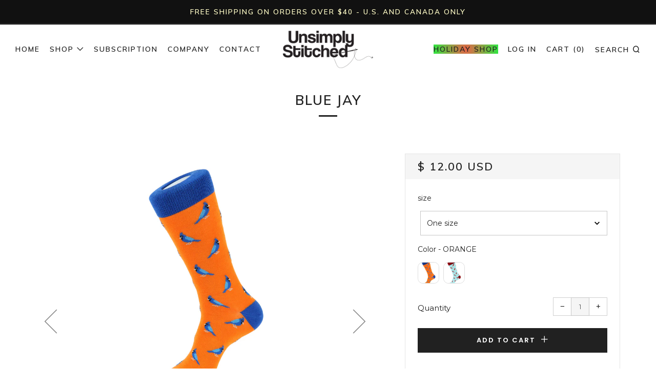

--- FILE ---
content_type: text/html; charset=utf-8
request_url: https://unsimplystitched.com/products/unst-13057-2
body_size: 50029
content:
<!doctype html>
<!--[if IE 8]><html class="no-js lt-ie9" lang="en"> <![endif]-->
<!--[if IE 9 ]><html class="ie9 no-js"> <![endif]-->
<!--[if (gt IE 9)|!(IE)]><!--> <html class="no-js"> <!--<![endif]-->
<head>
<!-- starapps_core_start -->
<!-- This code is automatically managed by StarApps Studio -->
<!-- Please contact support@starapps.studio for any help -->
<!-- File location: snippets/starapps-core.liquid -->


    
<!-- starapps_core_end -->

  	<meta charset="utf-8">
  	<meta http-equiv="X-UA-Compatible" content="IE=edge,chrome=1">
  	<meta name="viewport" content="width=device-width, initial-scale=1.0, height=device-height, minimum-scale=1.0, user-scalable=0">
  	<meta name="theme-color" content="#212121">
  	<link rel="canonical" href="https://unsimplystitched.com/products/unst-13057-2">

  	

  	<!-- Title and description ================================================== -->
  	<title>
  	Mens Crew Sock &ndash; Unsimply Stitched
  	</title>
  	
  		<meta name="description" content="Design &amp;amp; Features: Combed cotton for a softer-than-average feel Ribbed cuff 2 Ply construction for extra durability Reinforced Toe and Heel 80% Combed Cotton / 17% Polyamide / 3% Elastane Machine wash cold with like colors &amp;amp; tumble dry low Size &amp;amp; Fit: Fits shoe sizes 8-13 Socks can be worn at mid-calf (or p">
  	

  	<!-- /snippets/social-meta-tags.liquid -->


  <meta property="og:type" content="product">
  <meta property="og:title" content="BLUE JAY">
  
    <meta property="og:image" content="http://unsimplystitched.com/cdn/shop/products/UNST-13057-2_unsimply-stitched_socks_grande.jpg?v=1581029669">
    <meta property="og:image:secure_url" content="https://unsimplystitched.com/cdn/shop/products/UNST-13057-2_unsimply-stitched_socks_grande.jpg?v=1581029669">
  
    <meta property="og:image" content="http://unsimplystitched.com/cdn/shop/products/UNST-13057-1_unsimply-stitched_socks_dd2842f9-5f3e-4527-a3c3-3504036e960f_grande.jpg?v=1588703445">
    <meta property="og:image:secure_url" content="https://unsimplystitched.com/cdn/shop/products/UNST-13057-1_unsimply-stitched_socks_dd2842f9-5f3e-4527-a3c3-3504036e960f_grande.jpg?v=1588703445">
  
  <meta property="og:description" content="Design &amp;amp; Features:Combed cotton for a softer-than-average feel Ribbed cuff2 Ply construction for extra durability Reinforced Toe and Heel80% Combed Cotton / 17% Polyamide / 3% ElastaneMachine wash cold with like colors &amp;amp; tumble dry lowSize &amp;amp; Fit:Fits shoe sizes 8-13Socks can be worn at mid-calf (or pulled higher)">
  <meta property="og:price:amount" content="12.00">
  <meta property="og:price:currency" content="USD">

<meta property="og:url" content="https://unsimplystitched.com/products/unst-13057-2">
<meta property="og:site_name" content="Unsimply Stitched">



  <meta name="twitter:site" content="@onlystitched">


  <meta name="twitter:card" content="summary">


  <meta name="twitter:title" content="BLUE JAY">
  <meta name="twitter:description" content="Design &amp;amp; Features:Combed cotton for a softer-than-average feel Ribbed cuff2 Ply construction for extra durability Reinforced Toe and Heel80% Combed Cotton / 17% Polyamide / 3% ElastaneMachine">
  <meta name="twitter:image" content="https://unsimplystitched.com/cdn/shop/products/UNST-13057-2_unsimply-stitched_socks_grande.jpg?v=1581029669">
  <meta name="twitter:image:width" content="600">
  <meta name="twitter:image:height" content="600">



  	<!-- Google fonts ========================================== -->
	

	  	<link href="//fonts.googleapis.com/css?family=Montserrat:400,700" rel="stylesheet" type="text/css" media="all" />
	
	

	  	<link href="//fonts.googleapis.com/css?family=Muli:600" rel="stylesheet" type="text/css" media="all" />
	
	

	  	<link href="//fonts.googleapis.com/css?family=Poppins:600" rel="stylesheet" type="text/css" media="all" />
	

  	<!-- CSS ================================================== -->
	<link href="//unsimplystitched.com/cdn/shop/t/30/assets/main.scss.css?v=66773738909472093521698859279" rel="stylesheet" type="text/css" media="all" />
 

  	<!-- JS ================================================== -->
  	<script src="//ajax.googleapis.com/ajax/libs/jquery/1.12.4/jquery.min.js" type="text/javascript"></script>
  	<script src="//unsimplystitched.com/cdn/shop/t/30/assets/plugins-top.js?v=101086442807273091391539634361" type="text/javascript"></script>

  	
  	<script type="text/javascript">
		theme = {};
		theme.t = {};
		theme.map = {};
		theme.cart_ajax = false;
	</script>

	<!-- Header hook for plugins ================================================== -->
  	
<script>window.performance && window.performance.mark && window.performance.mark('shopify.content_for_header.start');</script><meta name="google-site-verification" content="ucwpOq9UW3In7Ov9QWTQASPOoLLuCAT0iS8vit6-5Po">
<meta name="google-site-verification" content="9olMoptGABs_fvtmUcpsO-ZAi7KrzNeoDSoMCIa8t7U">
<meta id="shopify-digital-wallet" name="shopify-digital-wallet" content="/9129558/digital_wallets/dialog">
<meta name="shopify-checkout-api-token" content="6e015745edb83c3031cc8140283c1898">
<meta id="in-context-paypal-metadata" data-shop-id="9129558" data-venmo-supported="true" data-environment="production" data-locale="en_US" data-paypal-v4="true" data-currency="USD">
<link rel="alternate" type="application/json+oembed" href="https://unsimplystitched.com/products/unst-13057-2.oembed">
<script async="async" src="/checkouts/internal/preloads.js?locale=en-US"></script>
<script id="apple-pay-shop-capabilities" type="application/json">{"shopId":9129558,"countryCode":"US","currencyCode":"USD","merchantCapabilities":["supports3DS"],"merchantId":"gid:\/\/shopify\/Shop\/9129558","merchantName":"Unsimply Stitched","requiredBillingContactFields":["postalAddress","email"],"requiredShippingContactFields":["postalAddress","email"],"shippingType":"shipping","supportedNetworks":["visa","masterCard","amex","discover"],"total":{"type":"pending","label":"Unsimply Stitched","amount":"1.00"},"shopifyPaymentsEnabled":false,"supportsSubscriptions":false}</script>
<script id="shopify-features" type="application/json">{"accessToken":"6e015745edb83c3031cc8140283c1898","betas":["rich-media-storefront-analytics"],"domain":"unsimplystitched.com","predictiveSearch":true,"shopId":9129558,"locale":"en"}</script>
<script>var Shopify = Shopify || {};
Shopify.shop = "unsimply-stitched.myshopify.com";
Shopify.locale = "en";
Shopify.currency = {"active":"USD","rate":"1.0"};
Shopify.country = "US";
Shopify.theme = {"name":"Venue Span Money Fix 10\/15\/18","id":33216790593,"schema_name":"Venue","schema_version":"3.4.0","theme_store_id":836,"role":"main"};
Shopify.theme.handle = "null";
Shopify.theme.style = {"id":null,"handle":null};
Shopify.cdnHost = "unsimplystitched.com/cdn";
Shopify.routes = Shopify.routes || {};
Shopify.routes.root = "/";</script>
<script type="module">!function(o){(o.Shopify=o.Shopify||{}).modules=!0}(window);</script>
<script>!function(o){function n(){var o=[];function n(){o.push(Array.prototype.slice.apply(arguments))}return n.q=o,n}var t=o.Shopify=o.Shopify||{};t.loadFeatures=n(),t.autoloadFeatures=n()}(window);</script>
<script id="shop-js-analytics" type="application/json">{"pageType":"product"}</script>
<script defer="defer" async type="module" src="//unsimplystitched.com/cdn/shopifycloud/shop-js/modules/v2/client.init-shop-cart-sync_BdyHc3Nr.en.esm.js"></script>
<script defer="defer" async type="module" src="//unsimplystitched.com/cdn/shopifycloud/shop-js/modules/v2/chunk.common_Daul8nwZ.esm.js"></script>
<script type="module">
  await import("//unsimplystitched.com/cdn/shopifycloud/shop-js/modules/v2/client.init-shop-cart-sync_BdyHc3Nr.en.esm.js");
await import("//unsimplystitched.com/cdn/shopifycloud/shop-js/modules/v2/chunk.common_Daul8nwZ.esm.js");

  window.Shopify.SignInWithShop?.initShopCartSync?.({"fedCMEnabled":true,"windoidEnabled":true});

</script>
<script>(function() {
  var isLoaded = false;
  function asyncLoad() {
    if (isLoaded) return;
    isLoaded = true;
    var urls = ["\/\/www.powr.io\/powr.js?powr-token=unsimply-stitched.myshopify.com\u0026external-type=shopify\u0026shop=unsimply-stitched.myshopify.com","\/\/shopify.privy.com\/widget.js?shop=unsimply-stitched.myshopify.com","https:\/\/chimpstatic.com\/mcjs-connected\/js\/users\/38ad873ccbf4dec22b97a5216\/af011975551e54b9326902f6c.js?shop=unsimply-stitched.myshopify.com","https:\/\/chimpstatic.com\/mcjs-connected\/js\/users\/f65629d55abe328e52a51064f\/deed3aa1e606d333f6aaaf7fd.js?shop=unsimply-stitched.myshopify.com","https:\/\/chimpstatic.com\/mcjs-connected\/js\/users\/f65629d55abe328e52a51064f\/deed3aa1e606d333f6aaaf7fd.js?shop=unsimply-stitched.myshopify.com","https:\/\/chimpstatic.com\/mcjs-connected\/js\/users\/f65629d55abe328e52a51064f\/deed3aa1e606d333f6aaaf7fd.js?shop=unsimply-stitched.myshopify.com","https:\/\/scripttags.justuno.com\/shopify_justuno_9129558_32316.js?shop=unsimply-stitched.myshopify.com","https:\/\/chimpstatic.com\/mcjs-connected\/js\/users\/f65629d55abe328e52a51064f\/08139b4454edfbb4732e2e80f.js?shop=unsimply-stitched.myshopify.com","https:\/\/d2z0bn1jv8xwtk.cloudfront.net\/async\/preload\/b957af5ce66af5718dcd9263affe81ae.js?shop=unsimply-stitched.myshopify.com","https:\/\/cdn.judge.me\/checkout_comment.js?shop=unsimply-stitched.myshopify.com","https:\/\/cdn.uplinkly-static.com\/apps\/sticky-cart\/master\/sticky-cart-detect.js?shop=unsimply-stitched.myshopify.com","\/\/cool-image-magnifier.product-image-zoom.com\/js\/core\/main.min.js?timestamp=1652342681\u0026shop=unsimply-stitched.myshopify.com","https:\/\/cdn.nfcube.com\/instafeed-b402e8b48d6a695b9dffc027c57171d1.js?shop=unsimply-stitched.myshopify.com","https:\/\/size-guides.esc-apps-cdn.com\/1739186520-app.unsimply-stitched.myshopify.com.js?shop=unsimply-stitched.myshopify.com"];
    for (var i = 0; i < urls.length; i++) {
      var s = document.createElement('script');
      s.type = 'text/javascript';
      s.async = true;
      s.src = urls[i];
      var x = document.getElementsByTagName('script')[0];
      x.parentNode.insertBefore(s, x);
    }
  };
  if(window.attachEvent) {
    window.attachEvent('onload', asyncLoad);
  } else {
    window.addEventListener('load', asyncLoad, false);
  }
})();</script>
<script id="__st">var __st={"a":9129558,"offset":-39600,"reqid":"6d1bc6e7-da90-4ecf-b5a1-bcc9e629753f-1769027188","pageurl":"unsimplystitched.com\/products\/unst-13057-2","u":"200b845d3d2d","p":"product","rtyp":"product","rid":4395188944961};</script>
<script>window.ShopifyPaypalV4VisibilityTracking = true;</script>
<script id="captcha-bootstrap">!function(){'use strict';const t='contact',e='account',n='new_comment',o=[[t,t],['blogs',n],['comments',n],[t,'customer']],c=[[e,'customer_login'],[e,'guest_login'],[e,'recover_customer_password'],[e,'create_customer']],r=t=>t.map((([t,e])=>`form[action*='/${t}']:not([data-nocaptcha='true']) input[name='form_type'][value='${e}']`)).join(','),a=t=>()=>t?[...document.querySelectorAll(t)].map((t=>t.form)):[];function s(){const t=[...o],e=r(t);return a(e)}const i='password',u='form_key',d=['recaptcha-v3-token','g-recaptcha-response','h-captcha-response',i],f=()=>{try{return window.sessionStorage}catch{return}},m='__shopify_v',_=t=>t.elements[u];function p(t,e,n=!1){try{const o=window.sessionStorage,c=JSON.parse(o.getItem(e)),{data:r}=function(t){const{data:e,action:n}=t;return t[m]||n?{data:e,action:n}:{data:t,action:n}}(c);for(const[e,n]of Object.entries(r))t.elements[e]&&(t.elements[e].value=n);n&&o.removeItem(e)}catch(o){console.error('form repopulation failed',{error:o})}}const l='form_type',E='cptcha';function T(t){t.dataset[E]=!0}const w=window,h=w.document,L='Shopify',v='ce_forms',y='captcha';let A=!1;((t,e)=>{const n=(g='f06e6c50-85a8-45c8-87d0-21a2b65856fe',I='https://cdn.shopify.com/shopifycloud/storefront-forms-hcaptcha/ce_storefront_forms_captcha_hcaptcha.v1.5.2.iife.js',D={infoText:'Protected by hCaptcha',privacyText:'Privacy',termsText:'Terms'},(t,e,n)=>{const o=w[L][v],c=o.bindForm;if(c)return c(t,g,e,D).then(n);var r;o.q.push([[t,g,e,D],n]),r=I,A||(h.body.append(Object.assign(h.createElement('script'),{id:'captcha-provider',async:!0,src:r})),A=!0)});var g,I,D;w[L]=w[L]||{},w[L][v]=w[L][v]||{},w[L][v].q=[],w[L][y]=w[L][y]||{},w[L][y].protect=function(t,e){n(t,void 0,e),T(t)},Object.freeze(w[L][y]),function(t,e,n,w,h,L){const[v,y,A,g]=function(t,e,n){const i=e?o:[],u=t?c:[],d=[...i,...u],f=r(d),m=r(i),_=r(d.filter((([t,e])=>n.includes(e))));return[a(f),a(m),a(_),s()]}(w,h,L),I=t=>{const e=t.target;return e instanceof HTMLFormElement?e:e&&e.form},D=t=>v().includes(t);t.addEventListener('submit',(t=>{const e=I(t);if(!e)return;const n=D(e)&&!e.dataset.hcaptchaBound&&!e.dataset.recaptchaBound,o=_(e),c=g().includes(e)&&(!o||!o.value);(n||c)&&t.preventDefault(),c&&!n&&(function(t){try{if(!f())return;!function(t){const e=f();if(!e)return;const n=_(t);if(!n)return;const o=n.value;o&&e.removeItem(o)}(t);const e=Array.from(Array(32),(()=>Math.random().toString(36)[2])).join('');!function(t,e){_(t)||t.append(Object.assign(document.createElement('input'),{type:'hidden',name:u})),t.elements[u].value=e}(t,e),function(t,e){const n=f();if(!n)return;const o=[...t.querySelectorAll(`input[type='${i}']`)].map((({name:t})=>t)),c=[...d,...o],r={};for(const[a,s]of new FormData(t).entries())c.includes(a)||(r[a]=s);n.setItem(e,JSON.stringify({[m]:1,action:t.action,data:r}))}(t,e)}catch(e){console.error('failed to persist form',e)}}(e),e.submit())}));const S=(t,e)=>{t&&!t.dataset[E]&&(n(t,e.some((e=>e===t))),T(t))};for(const o of['focusin','change'])t.addEventListener(o,(t=>{const e=I(t);D(e)&&S(e,y())}));const B=e.get('form_key'),M=e.get(l),P=B&&M;t.addEventListener('DOMContentLoaded',(()=>{const t=y();if(P)for(const e of t)e.elements[l].value===M&&p(e,B);[...new Set([...A(),...v().filter((t=>'true'===t.dataset.shopifyCaptcha))])].forEach((e=>S(e,t)))}))}(h,new URLSearchParams(w.location.search),n,t,e,['guest_login'])})(!0,!0)}();</script>
<script integrity="sha256-4kQ18oKyAcykRKYeNunJcIwy7WH5gtpwJnB7kiuLZ1E=" data-source-attribution="shopify.loadfeatures" defer="defer" src="//unsimplystitched.com/cdn/shopifycloud/storefront/assets/storefront/load_feature-a0a9edcb.js" crossorigin="anonymous"></script>
<script data-source-attribution="shopify.dynamic_checkout.dynamic.init">var Shopify=Shopify||{};Shopify.PaymentButton=Shopify.PaymentButton||{isStorefrontPortableWallets:!0,init:function(){window.Shopify.PaymentButton.init=function(){};var t=document.createElement("script");t.src="https://unsimplystitched.com/cdn/shopifycloud/portable-wallets/latest/portable-wallets.en.js",t.type="module",document.head.appendChild(t)}};
</script>
<script data-source-attribution="shopify.dynamic_checkout.buyer_consent">
  function portableWalletsHideBuyerConsent(e){var t=document.getElementById("shopify-buyer-consent"),n=document.getElementById("shopify-subscription-policy-button");t&&n&&(t.classList.add("hidden"),t.setAttribute("aria-hidden","true"),n.removeEventListener("click",e))}function portableWalletsShowBuyerConsent(e){var t=document.getElementById("shopify-buyer-consent"),n=document.getElementById("shopify-subscription-policy-button");t&&n&&(t.classList.remove("hidden"),t.removeAttribute("aria-hidden"),n.addEventListener("click",e))}window.Shopify?.PaymentButton&&(window.Shopify.PaymentButton.hideBuyerConsent=portableWalletsHideBuyerConsent,window.Shopify.PaymentButton.showBuyerConsent=portableWalletsShowBuyerConsent);
</script>
<script data-source-attribution="shopify.dynamic_checkout.cart.bootstrap">document.addEventListener("DOMContentLoaded",(function(){function t(){return document.querySelector("shopify-accelerated-checkout-cart, shopify-accelerated-checkout")}if(t())Shopify.PaymentButton.init();else{new MutationObserver((function(e,n){t()&&(Shopify.PaymentButton.init(),n.disconnect())})).observe(document.body,{childList:!0,subtree:!0})}}));
</script>
<link id="shopify-accelerated-checkout-styles" rel="stylesheet" media="screen" href="https://unsimplystitched.com/cdn/shopifycloud/portable-wallets/latest/accelerated-checkout-backwards-compat.css" crossorigin="anonymous">
<style id="shopify-accelerated-checkout-cart">
        #shopify-buyer-consent {
  margin-top: 1em;
  display: inline-block;
  width: 100%;
}

#shopify-buyer-consent.hidden {
  display: none;
}

#shopify-subscription-policy-button {
  background: none;
  border: none;
  padding: 0;
  text-decoration: underline;
  font-size: inherit;
  cursor: pointer;
}

#shopify-subscription-policy-button::before {
  box-shadow: none;
}

      </style>

<script>window.performance && window.performance.mark && window.performance.mark('shopify.content_for_header.end');</script>

<script>window.BOLD = window.BOLD || {};
    window.BOLD.common = window.BOLD.common || {};
    window.BOLD.common.Shopify = window.BOLD.common.Shopify || {};
    window.BOLD.common.Shopify.shop = {
      domain: 'unsimplystitched.com',
      permanent_domain: 'unsimply-stitched.myshopify.com',
      url: 'https://unsimplystitched.com',
      secure_url: 'https://unsimplystitched.com',
      money_format: "$ {{amount}}",
      currency: "USD"
    };
    window.BOLD.common.Shopify.customer = {
      id: null,
      tags: null,
    };
    window.BOLD.common.Shopify.cart = {"note":null,"attributes":{},"original_total_price":0,"total_price":0,"total_discount":0,"total_weight":0.0,"item_count":0,"items":[],"requires_shipping":false,"currency":"USD","items_subtotal_price":0,"cart_level_discount_applications":[],"checkout_charge_amount":0};
    window.BOLD.common.template = 'product';window.BOLD.common.Shopify.formatMoney = function(money, format) {
        function n(t, e) {
            return "undefined" == typeof t ? e : t
        }
        function r(t, e, r, i) {
            if (e = n(e, 2),
                r = n(r, ","),
                i = n(i, "."),
            isNaN(t) || null == t)
                return 0;
            t = (t / 100).toFixed(e);
            var o = t.split(".")
                , a = o[0].replace(/(\d)(?=(\d\d\d)+(?!\d))/g, "$1" + r)
                , s = o[1] ? i + o[1] : "";
            return a + s
        }
        "string" == typeof money && (money = money.replace(".", ""));
        var i = ""
            , o = /\{\{\s*(\w+)\s*\}\}/
            , a = format || window.BOLD.common.Shopify.shop.money_format || window.Shopify.money_format || "$ {{ amount }}";
        switch (a.match(o)[1]) {
            case "amount":
                i = r(money, 2, ",", ".");
                break;
            case "amount_no_decimals":
                i = r(money, 0, ",", ".");
                break;
            case "amount_with_comma_separator":
                i = r(money, 2, ".", ",");
                break;
            case "amount_no_decimals_with_comma_separator":
                i = r(money, 0, ".", ",");
                break;
            case "amount_with_space_separator":
                i = r(money, 2, " ", ",");
                break;
            case "amount_no_decimals_with_space_separator":
                i = r(money, 0, " ", ",");
                break;
            case "amount_with_apostrophe_separator":
                i = r(money, 2, "'", ".");
                break;
        }
        return a.replace(o, i);
    };
    window.BOLD.common.Shopify.saveProduct = function (handle, product) {
      if (typeof handle === 'string' && typeof window.BOLD.common.Shopify.products[handle] === 'undefined') {
        if (typeof product === 'number') {
          window.BOLD.common.Shopify.handles[product] = handle;
          product = { id: product };
        }
        window.BOLD.common.Shopify.products[handle] = product;
      }
    };
    window.BOLD.common.Shopify.saveVariant = function (variant_id, variant) {
      if (typeof variant_id === 'number' && typeof window.BOLD.common.Shopify.variants[variant_id] === 'undefined') {
        window.BOLD.common.Shopify.variants[variant_id] = variant;
      }
    };window.BOLD.common.Shopify.products = window.BOLD.common.Shopify.products || {};
    window.BOLD.common.Shopify.variants = window.BOLD.common.Shopify.variants || {};
    window.BOLD.common.Shopify.handles = window.BOLD.common.Shopify.handles || {};window.BOLD.common.Shopify.handle = "unst-13057-2"
window.BOLD.common.Shopify.saveProduct("unst-13057-2", 4395188944961);window.BOLD.common.Shopify.saveVariant(31803670298689, { product_id: 4395188944961, product_handle: "unst-13057-2", price: 1200, group_id: '', csp_metafield: {}});window.BOLD.common.Shopify.saveVariant(31807364890689, { product_id: 4395188944961, product_handle: "unst-13057-2", price: 1200, group_id: '', csp_metafield: {}});window.BOLD.apps_installed = {"Product Options":2,"Recurring Orders":1} || {};window.BOLD.common.Shopify.metafields = window.BOLD.common.Shopify.metafields || {};window.BOLD.common.Shopify.metafields["bold_rp"] = {"recurring_type":2};window.BOLD.common.Shopify.metafields["bold_csp_defaults"] = {};window.BOLD.common.cacheParams = window.BOLD.common.cacheParams || {};
</script>

<script>
    window.BOLD.common.cacheParams.options = 1768766869;
</script>
<link href="//unsimplystitched.com/cdn/shop/t/30/assets/bold-options.css?v=34543074012269041081540238939" rel="stylesheet" type="text/css" media="all" />
<script defer src="https://options.shopapps.site/js/options.js"></script>
<script>
    window.BOLD.common.cacheParams.recurring_orders = 1667499337;
</script>
<script src="https://ro.boldapps.net/v2_ui/js/ro.js" type="text/javascript"></script><script>
          var currentScript = document.currentScript || document.scripts[document.scripts.length - 1];
          var boldVariantIds =[31803670298689,31807364890689];
          var boldProductHandle ="unst-13057-2";
          var BOLD = BOLD || {};
          BOLD.products = BOLD.products || {};
          BOLD.variant_lookup = BOLD.variant_lookup || {};
          if (window.BOLD && !BOLD.common) {
              BOLD.common = BOLD.common || {};
              BOLD.common.Shopify = BOLD.common.Shopify || {};
              window.BOLD.common.Shopify.products = window.BOLD.common.Shopify.products || {};
              window.BOLD.common.Shopify.variants = window.BOLD.common.Shopify.variants || {};
              window.BOLD.common.Shopify.handles = window.BOLD.common.Shopify.handles || {};
              window.BOLD.common.Shopify.saveProduct = function (handle, product) {
                  if (typeof handle === 'string' && typeof window.BOLD.common.Shopify.products[handle] === 'undefined') {
                      if (typeof product === 'number') {
                          window.BOLD.common.Shopify.handles[product] = handle;
                          product = { id: product };
                      }
                      window.BOLD.common.Shopify.products[handle] = product;
                  }
              };
              window.BOLD.common.Shopify.saveVariant = function (variant_id, variant) {
                  if (typeof variant_id === 'number' && typeof window.BOLD.common.Shopify.variants[variant_id] === 'undefined') {
                      window.BOLD.common.Shopify.variants[variant_id] = variant;
                  }
              };
          }

          for (var boldIndex = 0; boldIndex < boldVariantIds.length; boldIndex = boldIndex + 1) {
            BOLD.variant_lookup[boldVariantIds[boldIndex]] = boldProductHandle;
          }

          BOLD.products[boldProductHandle] ={
    "id":4395188944961,
    "title":"BLUE JAY","handle":"unst-13057-2",
    "description":"\u003cp\u003eDesign \u0026amp; Features:\u003c\/p\u003e\r\u003cul\u003e\r\u003cli\u003eCombed cotton for a softer-than-average feel Ribbed cuff\u003c\/li\u003e\r\u003cli\u003e2 Ply construction for extra durability Reinforced Toe and Heel\u003c\/li\u003e\r\u003cli\u003e80% Combed Cotton \/ 17% Polyamide \/ 3% Elastane\u003c\/li\u003e\r\u003cli\u003eMachine wash cold with like colors \u0026amp; tumble dry low\u003c\/li\u003e\r\u003c\/ul\u003e\r\u003cp\u003eSize \u0026amp; Fit:\u003c\/p\u003e\r\u003cul\u003e\r\u003cli\u003eFits shoe sizes 8-13\u003c\/li\u003e\r\u003cli\u003eSocks can be worn at mid-calf (or pulled higher)\u003c\/li\u003e\r\u003c\/ul\u003e",
    "published_at":"2020-02-24T14:42:22",
    "created_at":"2020-02-06T11:54:29",
    "vendor":"Unsimply Stitched",
    "type":"Crew Sock",
    "tags":["ss20","ss20 crew socks"],
    "price":1200,
    "price_min":1200,
    "price_max":1200,
    "price_varies":null,
    "compare_at_price":null,
    "compare_at_price_min":0,
    "compare_at_price_max":0,
    "compare_at_price_varies":null,
    "all_variant_ids":[31803670298689,31807364890689],
    "variants":[{"id":31803670298689,"title":"One size \/ ORANGE","option1":"One size","option2":"ORANGE","option3":null,"sku":"unst-13057-2","requires_shipping":true,"taxable":true,"featured_image":{"id":13648952819777,"product_id":4395188944961,"position":1,"created_at":"2020-02-06T11:54:29-11:00","updated_at":"2020-02-06T11:54:29-11:00","alt":"BLUE JAY","width":2800,"height":4200,"src":"\/\/unsimplystitched.com\/cdn\/shop\/products\/UNST-13057-2_unsimply-stitched_socks.jpg?v=1581029669","variant_ids":[31803670298689]},"available":true,"name":"BLUE JAY - One size \/ ORANGE","public_title":"One size \/ ORANGE","options":["One size","ORANGE"],"price":1200,"weight":57,"compare_at_price":null,"inventory_quantity":24,"inventory_management":"shopify","inventory_policy":"deny","barcode":null,"featured_media":{"alt":"BLUE JAY","id":5821143810113,"position":1,"preview_image":{"aspect_ratio":0.667,"height":4200,"width":2800,"src":"\/\/unsimplystitched.com\/cdn\/shop\/products\/UNST-13057-2_unsimply-stitched_socks.jpg?v=1581029669"}},"requires_selling_plan":false,"selling_plan_allocations":[]},{"id":31807364890689,"title":"One size \/ BLUE","option1":"One size","option2":"BLUE","option3":null,"sku":"unst-13057-1","requires_shipping":true,"taxable":true,"featured_image":{"id":14026610835521,"product_id":4395188944961,"position":2,"created_at":"2020-05-05T07:30:45-11:00","updated_at":"2020-05-05T07:30:45-11:00","alt":"CARDINAL","width":2800,"height":4200,"src":"\/\/unsimplystitched.com\/cdn\/shop\/products\/UNST-13057-1_unsimply-stitched_socks_dd2842f9-5f3e-4527-a3c3-3504036e960f.jpg?v=1588703445","variant_ids":[31807364890689]},"available":true,"name":"BLUE JAY - One size \/ BLUE","public_title":"One size \/ BLUE","options":["One size","BLUE"],"price":1200,"weight":57,"compare_at_price":null,"inventory_quantity":24,"inventory_management":"shopify","inventory_policy":"deny","barcode":null,"featured_media":{"alt":"CARDINAL","id":6198994468929,"position":2,"preview_image":{"aspect_ratio":0.667,"height":4200,"width":2800,"src":"\/\/unsimplystitched.com\/cdn\/shop\/products\/UNST-13057-1_unsimply-stitched_socks_dd2842f9-5f3e-4527-a3c3-3504036e960f.jpg?v=1588703445"}},"requires_selling_plan":false,"selling_plan_allocations":[]}],
    "available":null,"images":["\/\/unsimplystitched.com\/cdn\/shop\/products\/UNST-13057-2_unsimply-stitched_socks.jpg?v=1581029669","\/\/unsimplystitched.com\/cdn\/shop\/products\/UNST-13057-1_unsimply-stitched_socks_dd2842f9-5f3e-4527-a3c3-3504036e960f.jpg?v=1588703445"],"featured_image":"\/\/unsimplystitched.com\/cdn\/shop\/products\/UNST-13057-2_unsimply-stitched_socks.jpg?v=1581029669",
    "options":["size","Color"],
    "url":"\/products\/unst-13057-2"};var boldCSPMetafields = {};
          var boldTempProduct ={"id":4395188944961,"title":"BLUE JAY","handle":"unst-13057-2","description":"\u003cp\u003eDesign \u0026amp; Features:\u003c\/p\u003e\r\u003cul\u003e\r\u003cli\u003eCombed cotton for a softer-than-average feel Ribbed cuff\u003c\/li\u003e\r\u003cli\u003e2 Ply construction for extra durability Reinforced Toe and Heel\u003c\/li\u003e\r\u003cli\u003e80% Combed Cotton \/ 17% Polyamide \/ 3% Elastane\u003c\/li\u003e\r\u003cli\u003eMachine wash cold with like colors \u0026amp; tumble dry low\u003c\/li\u003e\r\u003c\/ul\u003e\r\u003cp\u003eSize \u0026amp; Fit:\u003c\/p\u003e\r\u003cul\u003e\r\u003cli\u003eFits shoe sizes 8-13\u003c\/li\u003e\r\u003cli\u003eSocks can be worn at mid-calf (or pulled higher)\u003c\/li\u003e\r\u003c\/ul\u003e","published_at":"2020-02-24T14:42:22-11:00","created_at":"2020-02-06T11:54:29-11:00","vendor":"Unsimply Stitched","type":"Crew Sock","tags":["ss20","ss20 crew socks"],"price":1200,"price_min":1200,"price_max":1200,"available":true,"price_varies":false,"compare_at_price":null,"compare_at_price_min":0,"compare_at_price_max":0,"compare_at_price_varies":false,"variants":[{"id":31803670298689,"title":"One size \/ ORANGE","option1":"One size","option2":"ORANGE","option3":null,"sku":"unst-13057-2","requires_shipping":true,"taxable":true,"featured_image":{"id":13648952819777,"product_id":4395188944961,"position":1,"created_at":"2020-02-06T11:54:29-11:00","updated_at":"2020-02-06T11:54:29-11:00","alt":"BLUE JAY","width":2800,"height":4200,"src":"\/\/unsimplystitched.com\/cdn\/shop\/products\/UNST-13057-2_unsimply-stitched_socks.jpg?v=1581029669","variant_ids":[31803670298689]},"available":true,"name":"BLUE JAY - One size \/ ORANGE","public_title":"One size \/ ORANGE","options":["One size","ORANGE"],"price":1200,"weight":57,"compare_at_price":null,"inventory_quantity":24,"inventory_management":"shopify","inventory_policy":"deny","barcode":null,"featured_media":{"alt":"BLUE JAY","id":5821143810113,"position":1,"preview_image":{"aspect_ratio":0.667,"height":4200,"width":2800,"src":"\/\/unsimplystitched.com\/cdn\/shop\/products\/UNST-13057-2_unsimply-stitched_socks.jpg?v=1581029669"}},"requires_selling_plan":false,"selling_plan_allocations":[]},{"id":31807364890689,"title":"One size \/ BLUE","option1":"One size","option2":"BLUE","option3":null,"sku":"unst-13057-1","requires_shipping":true,"taxable":true,"featured_image":{"id":14026610835521,"product_id":4395188944961,"position":2,"created_at":"2020-05-05T07:30:45-11:00","updated_at":"2020-05-05T07:30:45-11:00","alt":"CARDINAL","width":2800,"height":4200,"src":"\/\/unsimplystitched.com\/cdn\/shop\/products\/UNST-13057-1_unsimply-stitched_socks_dd2842f9-5f3e-4527-a3c3-3504036e960f.jpg?v=1588703445","variant_ids":[31807364890689]},"available":true,"name":"BLUE JAY - One size \/ BLUE","public_title":"One size \/ BLUE","options":["One size","BLUE"],"price":1200,"weight":57,"compare_at_price":null,"inventory_quantity":24,"inventory_management":"shopify","inventory_policy":"deny","barcode":null,"featured_media":{"alt":"CARDINAL","id":6198994468929,"position":2,"preview_image":{"aspect_ratio":0.667,"height":4200,"width":2800,"src":"\/\/unsimplystitched.com\/cdn\/shop\/products\/UNST-13057-1_unsimply-stitched_socks_dd2842f9-5f3e-4527-a3c3-3504036e960f.jpg?v=1588703445"}},"requires_selling_plan":false,"selling_plan_allocations":[]}],"images":["\/\/unsimplystitched.com\/cdn\/shop\/products\/UNST-13057-2_unsimply-stitched_socks.jpg?v=1581029669","\/\/unsimplystitched.com\/cdn\/shop\/products\/UNST-13057-1_unsimply-stitched_socks_dd2842f9-5f3e-4527-a3c3-3504036e960f.jpg?v=1588703445"],"featured_image":"\/\/unsimplystitched.com\/cdn\/shop\/products\/UNST-13057-2_unsimply-stitched_socks.jpg?v=1581029669","options":["size","Color"],"media":[{"alt":"BLUE JAY","id":5821143810113,"position":1,"preview_image":{"aspect_ratio":0.667,"height":4200,"width":2800,"src":"\/\/unsimplystitched.com\/cdn\/shop\/products\/UNST-13057-2_unsimply-stitched_socks.jpg?v=1581029669"},"aspect_ratio":0.667,"height":4200,"media_type":"image","src":"\/\/unsimplystitched.com\/cdn\/shop\/products\/UNST-13057-2_unsimply-stitched_socks.jpg?v=1581029669","width":2800},{"alt":"CARDINAL","id":6198994468929,"position":2,"preview_image":{"aspect_ratio":0.667,"height":4200,"width":2800,"src":"\/\/unsimplystitched.com\/cdn\/shop\/products\/UNST-13057-1_unsimply-stitched_socks_dd2842f9-5f3e-4527-a3c3-3504036e960f.jpg?v=1588703445"},"aspect_ratio":0.667,"height":4200,"media_type":"image","src":"\/\/unsimplystitched.com\/cdn\/shop\/products\/UNST-13057-1_unsimply-stitched_socks_dd2842f9-5f3e-4527-a3c3-3504036e960f.jpg?v=1588703445","width":2800}],"requires_selling_plan":false,"selling_plan_groups":[],"content":"\u003cp\u003eDesign \u0026amp; Features:\u003c\/p\u003e\r\u003cul\u003e\r\u003cli\u003eCombed cotton for a softer-than-average feel Ribbed cuff\u003c\/li\u003e\r\u003cli\u003e2 Ply construction for extra durability Reinforced Toe and Heel\u003c\/li\u003e\r\u003cli\u003e80% Combed Cotton \/ 17% Polyamide \/ 3% Elastane\u003c\/li\u003e\r\u003cli\u003eMachine wash cold with like colors \u0026amp; tumble dry low\u003c\/li\u003e\r\u003c\/ul\u003e\r\u003cp\u003eSize \u0026amp; Fit:\u003c\/p\u003e\r\u003cul\u003e\r\u003cli\u003eFits shoe sizes 8-13\u003c\/li\u003e\r\u003cli\u003eSocks can be worn at mid-calf (or pulled higher)\u003c\/li\u003e\r\u003c\/ul\u003e"};
          var bold_rp =[{},{}];
          if(boldTempProduct){
            window.BOLD.common.Shopify.saveProduct(boldTempProduct.handle, boldTempProduct.id);
            for (var boldIndex = 0; boldTempProduct && boldIndex < boldTempProduct.variants.length; boldIndex = boldIndex + 1){
              var rp_group_id = bold_rp[boldIndex].rp_group_id ? '' + bold_rp[boldIndex].rp_group_id : '';
              window.BOLD.common.Shopify.saveVariant(
                  boldTempProduct.variants[boldIndex].id,
                  {
                    product_id: boldTempProduct.id,
                    product_handle: boldTempProduct.handle,
                    price: boldTempProduct.variants[boldIndex].price,
                    group_id: rp_group_id,
                    csp_metafield: boldCSPMetafields[boldTempProduct.variants[boldIndex].id]
                  }
              );
            }
          }

          currentScript.parentNode.removeChild(currentScript);
        </script><script>
  BOLD.recurring_orders.app.ee.onOut('BOLD_RECURRING_ORDERS_widget_loaded', function(response){
     
  /**
   * Recurring Orders Multiple Currency Fix
   * Last Updated: August 7th, 2017
   * */
   
  //If the currency changes we needed to update the state of the widget so a mutation occurs
  $(document).on('change', '#currencies', function(){
   
    $('.bold-ro__prepaid-checkbox').trigger('click').trigger('click');
    $('.bold-ro__prepaid-discount-price, .bold-ro__prepaid-total').each(function(){
      $(this).attr('data-mutation', Math.random());
    });
     
  });
 
    var target = response.data.form.querySelector('.bold-ro__prepaid-discount-price');
    var target2 = response.data.form.querySelector('.bold-ro__prepaid-total');
 
    // create an observer instance
    var observer = new MutationObserver(function(mutations) {
 
      mutations.forEach(function(mutation) {

        if(mutation.addedNodes.length > 0 || mutation.type == 'attributes'){
              ; 
          if(mutation.target.innerHTML.indexOf('&') != -1 || mutation.type == 'attributes'){
 
            if($(mutation.target).text().indexOf('span') != -1)
              $(mutation.target).html($(mutation.target).text());
          }
        }
 
      });   
    });
 
    // configuration of the observer:
    var config = {
      attributes: true,
      childList: true,
      subtree: true,
      characterData: true
    };
 
    // pass in the target node, as well as the observer options
    if(typeof target != 'undefined' && target)
      observer.observe(target, config);
       
    if(typeof target2 != 'undefined' && target2)
      observer.observe(target2, config);
     
  });
 
   
</script>
<script>

  var BOLD = BOLD || {};
  BOLD.recurring_orders = BOLD.recurring_orders || {};
  if(typeof BOLD.recurring_orders.setSettings !== 'undefined') {
      BOLD.recurring_orders.setSettings({
        loadingEnabled: true
      },true);
   } else {
     BOLD.recurring_orders.settings = {
       loadingEnabled: true
     };
   }

  BOLD.recurring_orders.modes = {
    current_mode:2,
    recurring_cart:0,
    single_product:1,
    mixed_cart:2
  };

  BOLD.customer = BOLD.customer || {};
  BOLD.customer.id = null || '';
  BOLD.customer.email = null || '';
  BOLD.customer.address1 = null || '';
  BOLD.customer.address2 = null || '';
  BOLD.customer.city = null || '';
  BOLD.customer.company = null || '';
  BOLD.customer.country = null || '';
  BOLD.customer.first_name = null || '';
  BOLD.customer.last_name = null || '';
  BOLD.customer.phone = null || '';
  BOLD.customer.province = null || '';
  BOLD.customer.zip = null || '';
  BOLD.customer.tags = null || '';


  
  
  window.mixed_cart = null;
</script>

<!-- Start of Judge.me Core -->
<link rel="dns-prefetch" href="https://cdn.judge.me/">
<script data-cfasync='false' class='jdgm-settings-script'>window.jdgmSettings={"pagination":5,"disable_web_reviews":false,"badge_no_review_text":"No reviews","badge_n_reviews_text":"{{ n }} review/reviews","hide_badge_preview_if_no_reviews":false,"badge_hide_text":false,"enforce_center_preview_badge":false,"widget_title":"Customer Reviews","widget_open_form_text":"Write a review","widget_close_form_text":"Cancel review","widget_refresh_page_text":"Refresh page","widget_summary_text":"Based on {{ number_of_reviews }} review/reviews","widget_no_review_text":"Tell us why you enjoy this product!","widget_name_field_text":"Display name","widget_verified_name_field_text":"Verified Name (public)","widget_name_placeholder_text":"Display name","widget_required_field_error_text":"This field is required.","widget_email_field_text":"Email address","widget_verified_email_field_text":"Verified Email (private, can not be edited)","widget_email_placeholder_text":"Your email address","widget_email_field_error_text":"Please enter a valid email address.","widget_rating_field_text":"Rating","widget_review_title_field_text":"Review Title","widget_review_title_placeholder_text":"Give your review a title","widget_review_body_field_text":"Review content","widget_review_body_placeholder_text":"Start writing here...","widget_pictures_field_text":"Picture/Video (optional)","widget_submit_review_text":"Submit Review","widget_submit_verified_review_text":"Submit Verified Review","widget_submit_success_msg_with_auto_publish":"Thank you! Please refresh the page in a few moments to see your review. You can remove or edit your review by logging into \u003ca href='https://judge.me/login' target='_blank' rel='nofollow noopener'\u003eJudge.me\u003c/a\u003e","widget_submit_success_msg_no_auto_publish":"Thank you! Your review will be published as soon as it is approved by the shop admin. You can remove or edit your review by logging into \u003ca href='https://judge.me/login' target='_blank' rel='nofollow noopener'\u003eJudge.me\u003c/a\u003e","widget_show_default_reviews_out_of_total_text":"Showing {{ n_reviews_shown }} out of {{ n_reviews }} reviews.","widget_show_all_link_text":"Show all","widget_show_less_link_text":"Show less","widget_author_said_text":"{{ reviewer_name }} said:","widget_days_text":"{{ n }} days ago","widget_weeks_text":"{{ n }} week/weeks ago","widget_months_text":"{{ n }} month/months ago","widget_years_text":"{{ n }} year/years ago","widget_yesterday_text":"Yesterday","widget_today_text":"Today","widget_replied_text":"\u003e\u003e {{ shop_name }} replied:","widget_read_more_text":"Read more","widget_reviewer_name_as_initial":"","widget_rating_filter_color":"","widget_rating_filter_see_all_text":"See all reviews","widget_sorting_most_recent_text":"Most Recent","widget_sorting_highest_rating_text":"Highest Rating","widget_sorting_lowest_rating_text":"Lowest Rating","widget_sorting_with_pictures_text":"Only Pictures","widget_sorting_most_helpful_text":"Most Helpful","widget_open_question_form_text":"Ask a question","widget_reviews_subtab_text":"Reviews","widget_questions_subtab_text":"Questions","widget_question_label_text":"Question","widget_answer_label_text":"Answer","widget_question_placeholder_text":"Write your question here","widget_submit_question_text":"Submit Question","widget_question_submit_success_text":"Thank you for your question! We will notify you once it gets answered.","verified_badge_text":"Verified","verified_badge_bg_color":"","verified_badge_text_color":"","verified_badge_placement":"left-of-reviewer-name","widget_review_max_height":2,"widget_hide_border":false,"widget_social_share":true,"widget_thumb":false,"widget_review_location_show":false,"widget_location_format":"country_iso_code","all_reviews_include_out_of_store_products":true,"all_reviews_out_of_store_text":"(out of store)","all_reviews_pagination":100,"all_reviews_product_name_prefix_text":"about","enable_review_pictures":false,"enable_question_anwser":false,"widget_theme":"","review_date_format":"mm/dd/yyyy","default_sort_method":"highest-rating","widget_product_reviews_subtab_text":"Product Reviews","widget_shop_reviews_subtab_text":"Shop Reviews","widget_other_products_reviews_text":"Reviews for other products","widget_store_reviews_subtab_text":"Store reviews","widget_no_store_reviews_text":"This store hasn't received any reviews yet","widget_web_restriction_product_reviews_text":"This product hasn't received any reviews yet","widget_no_items_text":"No items found","widget_show_more_text":"Show more","widget_write_a_store_review_text":"Write a Store Review","widget_other_languages_heading":"Reviews in Other Languages","widget_translate_review_text":"Translate review to {{ language }}","widget_translating_review_text":"Translating...","widget_show_original_translation_text":"Show original ({{ language }})","widget_translate_review_failed_text":"Review couldn't be translated.","widget_translate_review_retry_text":"Retry","widget_translate_review_try_again_later_text":"Try again later","show_product_url_for_grouped_product":false,"widget_sorting_pictures_first_text":"Pictures First","show_pictures_on_all_rev_page_mobile":false,"show_pictures_on_all_rev_page_desktop":false,"floating_tab_hide_mobile_install_preference":false,"floating_tab_button_name":"★ Reviews","floating_tab_title":"Let customers speak for us","floating_tab_button_color":"","floating_tab_button_background_color":"","floating_tab_url":"","floating_tab_url_enabled":false,"floating_tab_tab_style":"text","all_reviews_text_badge_text":"Customers rate us {{ shop.metafields.judgeme.all_reviews_rating | round: 1 }}/5 based on {{ shop.metafields.judgeme.all_reviews_count }} reviews.","all_reviews_text_badge_text_branded_style":"{{ shop.metafields.judgeme.all_reviews_rating | round: 1 }} out of 5 stars based on {{ shop.metafields.judgeme.all_reviews_count }} reviews","is_all_reviews_text_badge_a_link":false,"show_stars_for_all_reviews_text_badge":false,"all_reviews_text_badge_url":"","all_reviews_text_style":"text","all_reviews_text_color_style":"judgeme_brand_color","all_reviews_text_color":"#108474","all_reviews_text_show_jm_brand":true,"featured_carousel_show_header":true,"featured_carousel_title":"Let customers speak for us","testimonials_carousel_title":"Customers are saying","videos_carousel_title":"Real customer stories","cards_carousel_title":"Customers are saying","featured_carousel_count_text":"from {{ n }} reviews","featured_carousel_add_link_to_all_reviews_page":false,"featured_carousel_url":"","featured_carousel_show_images":false,"featured_carousel_autoslide_interval":5,"featured_carousel_arrows_on_the_sides":true,"featured_carousel_height":250,"featured_carousel_width":80,"featured_carousel_image_size":0,"featured_carousel_image_height":250,"featured_carousel_arrow_color":"#eeeeee","verified_count_badge_style":"vintage","verified_count_badge_orientation":"horizontal","verified_count_badge_color_style":"judgeme_brand_color","verified_count_badge_color":"#108474","is_verified_count_badge_a_link":false,"verified_count_badge_url":"","verified_count_badge_show_jm_brand":true,"widget_rating_preset_default":5,"widget_first_sub_tab":"product-reviews","widget_show_histogram":false,"widget_histogram_use_custom_color":false,"widget_pagination_use_custom_color":false,"widget_star_use_custom_color":false,"widget_verified_badge_use_custom_color":false,"widget_write_review_use_custom_color":false,"picture_reminder_submit_button":"Upload Pictures","enable_review_videos":false,"mute_video_by_default":false,"widget_sorting_videos_first_text":"Videos First","widget_review_pending_text":"Pending","featured_carousel_items_for_large_screen":5,"social_share_options_order":"Facebook,Twitter,Pinterest","remove_microdata_snippet":false,"disable_json_ld":false,"enable_json_ld_products":false,"preview_badge_show_question_text":false,"preview_badge_no_question_text":"No questions","preview_badge_n_question_text":"{{ number_of_questions }} question/questions","qa_badge_show_icon":false,"qa_badge_position":"same-row","remove_judgeme_branding":false,"widget_add_search_bar":false,"widget_search_bar_placeholder":"Search","widget_sorting_verified_only_text":"Verified only","featured_carousel_theme":"default","featured_carousel_show_rating":true,"featured_carousel_show_title":true,"featured_carousel_show_body":true,"featured_carousel_show_date":false,"featured_carousel_show_reviewer":true,"featured_carousel_show_product":false,"featured_carousel_header_background_color":"#108474","featured_carousel_header_text_color":"#ffffff","featured_carousel_name_product_separator":"reviewed","featured_carousel_full_star_background":"#108474","featured_carousel_empty_star_background":"#dadada","featured_carousel_vertical_theme_background":"#f9fafb","featured_carousel_verified_badge_enable":false,"featured_carousel_verified_badge_color":"#108474","featured_carousel_border_style":"round","featured_carousel_review_line_length_limit":3,"featured_carousel_more_reviews_button_text":"Read more reviews","featured_carousel_view_product_button_text":"View product","all_reviews_page_load_reviews_on":"scroll","all_reviews_page_load_more_text":"Load More Reviews","disable_fb_tab_reviews":false,"enable_ajax_cdn_cache":false,"widget_public_name_text":"displayed publicly like","default_reviewer_name":"John Smith","default_reviewer_name_has_non_latin":true,"widget_reviewer_anonymous":"Anonymous","medals_widget_title":"Judge.me Review Medals","medals_widget_background_color":"#f9fafb","medals_widget_position":"footer_all_pages","medals_widget_border_color":"#f9fafb","medals_widget_verified_text_position":"left","medals_widget_use_monochromatic_version":false,"medals_widget_elements_color":"#108474","show_reviewer_avatar":true,"widget_invalid_yt_video_url_error_text":"Not a YouTube video URL","widget_max_length_field_error_text":"Please enter no more than {0} characters.","widget_show_country_flag":false,"widget_show_collected_via_shop_app":true,"widget_verified_by_shop_badge_style":"light","widget_verified_by_shop_text":"Verified by Shop","widget_show_photo_gallery":false,"widget_load_with_code_splitting":true,"widget_ugc_install_preference":false,"widget_ugc_title":"Made by us, Shared by you","widget_ugc_subtitle":"Tag us to see your picture featured in our page","widget_ugc_arrows_color":"#ffffff","widget_ugc_primary_button_text":"Buy Now","widget_ugc_primary_button_background_color":"#108474","widget_ugc_primary_button_text_color":"#ffffff","widget_ugc_primary_button_border_width":"0","widget_ugc_primary_button_border_style":"none","widget_ugc_primary_button_border_color":"#108474","widget_ugc_primary_button_border_radius":"25","widget_ugc_secondary_button_text":"Load More","widget_ugc_secondary_button_background_color":"#ffffff","widget_ugc_secondary_button_text_color":"#108474","widget_ugc_secondary_button_border_width":"2","widget_ugc_secondary_button_border_style":"solid","widget_ugc_secondary_button_border_color":"#108474","widget_ugc_secondary_button_border_radius":"25","widget_ugc_reviews_button_text":"View Reviews","widget_ugc_reviews_button_background_color":"#ffffff","widget_ugc_reviews_button_text_color":"#108474","widget_ugc_reviews_button_border_width":"2","widget_ugc_reviews_button_border_style":"solid","widget_ugc_reviews_button_border_color":"#108474","widget_ugc_reviews_button_border_radius":"25","widget_ugc_reviews_button_link_to":"judgeme-reviews-page","widget_ugc_show_post_date":true,"widget_ugc_max_width":"800","widget_rating_metafield_value_type":true,"widget_primary_color":"#108474","widget_enable_secondary_color":false,"widget_secondary_color":"#edf5f5","widget_summary_average_rating_text":"{{ average_rating }} out of 5","widget_media_grid_title":"Customer photos \u0026 videos","widget_media_grid_see_more_text":"See more","widget_round_style":false,"widget_show_product_medals":true,"widget_verified_by_judgeme_text":"Verified by Judge.me","widget_show_store_medals":true,"widget_verified_by_judgeme_text_in_store_medals":"Verified by Judge.me","widget_media_field_exceed_quantity_message":"Sorry, we can only accept {{ max_media }} for one review.","widget_media_field_exceed_limit_message":"{{ file_name }} is too large, please select a {{ media_type }} less than {{ size_limit }}MB.","widget_review_submitted_text":"Review Submitted!","widget_question_submitted_text":"Question Submitted!","widget_close_form_text_question":"Cancel","widget_write_your_answer_here_text":"Write your answer here","widget_enabled_branded_link":true,"widget_show_collected_by_judgeme":false,"widget_reviewer_name_color":"","widget_write_review_text_color":"","widget_write_review_bg_color":"","widget_collected_by_judgeme_text":"collected by Judge.me","widget_pagination_type":"standard","widget_load_more_text":"Load More","widget_load_more_color":"#108474","widget_full_review_text":"Full Review","widget_read_more_reviews_text":"Read More Reviews","widget_read_questions_text":"Read Questions","widget_questions_and_answers_text":"Questions \u0026 Answers","widget_verified_by_text":"Verified by","widget_verified_text":"Verified","widget_number_of_reviews_text":"{{ number_of_reviews }} reviews","widget_back_button_text":"Back","widget_next_button_text":"Next","widget_custom_forms_filter_button":"Filters","custom_forms_style":"vertical","widget_show_review_information":false,"how_reviews_are_collected":"How reviews are collected?","widget_show_review_keywords":false,"widget_gdpr_statement":"How we use your data: We'll only contact you about the review you left, and only if necessary. By submitting your review, you agree to Judge.me's \u003ca href='https://judge.me/terms' target='_blank' rel='nofollow noopener'\u003eterms\u003c/a\u003e, \u003ca href='https://judge.me/privacy' target='_blank' rel='nofollow noopener'\u003eprivacy\u003c/a\u003e and \u003ca href='https://judge.me/content-policy' target='_blank' rel='nofollow noopener'\u003econtent\u003c/a\u003e policies.","widget_multilingual_sorting_enabled":false,"widget_translate_review_content_enabled":false,"widget_translate_review_content_method":"manual","popup_widget_review_selection":"automatically_with_pictures","popup_widget_round_border_style":true,"popup_widget_show_title":true,"popup_widget_show_body":true,"popup_widget_show_reviewer":false,"popup_widget_show_product":true,"popup_widget_show_pictures":true,"popup_widget_use_review_picture":true,"popup_widget_show_on_home_page":true,"popup_widget_show_on_product_page":true,"popup_widget_show_on_collection_page":true,"popup_widget_show_on_cart_page":true,"popup_widget_position":"bottom_left","popup_widget_first_review_delay":5,"popup_widget_duration":5,"popup_widget_interval":5,"popup_widget_review_count":5,"popup_widget_hide_on_mobile":true,"review_snippet_widget_round_border_style":true,"review_snippet_widget_card_color":"#FFFFFF","review_snippet_widget_slider_arrows_background_color":"#FFFFFF","review_snippet_widget_slider_arrows_color":"#000000","review_snippet_widget_star_color":"#108474","show_product_variant":false,"all_reviews_product_variant_label_text":"Variant: ","widget_show_verified_branding":false,"widget_ai_summary_title":"Customers say","widget_ai_summary_disclaimer":"AI-powered review summary based on recent customer reviews","widget_show_ai_summary":false,"widget_show_ai_summary_bg":false,"widget_show_review_title_input":true,"redirect_reviewers_invited_via_email":"review_widget","request_store_review_after_product_review":false,"request_review_other_products_in_order":false,"review_form_color_scheme":"default","review_form_corner_style":"square","review_form_star_color":{},"review_form_text_color":"#333333","review_form_background_color":"#ffffff","review_form_field_background_color":"#fafafa","review_form_button_color":{},"review_form_button_text_color":"#ffffff","review_form_modal_overlay_color":"#000000","review_content_screen_title_text":"How would you rate this product?","review_content_introduction_text":"We would love it if you would share a bit about your experience.","store_review_form_title_text":"How would you rate this store?","store_review_form_introduction_text":"We would love it if you would share a bit about your experience.","show_review_guidance_text":true,"one_star_review_guidance_text":"Poor","five_star_review_guidance_text":"Great","customer_information_screen_title_text":"About you","customer_information_introduction_text":"Please tell us more about you.","custom_questions_screen_title_text":"Your experience in more detail","custom_questions_introduction_text":"Here are a few questions to help us understand more about your experience.","review_submitted_screen_title_text":"Thanks for your review!","review_submitted_screen_thank_you_text":"We are processing it and it will appear on the store soon.","review_submitted_screen_email_verification_text":"Please confirm your email by clicking the link we just sent you. This helps us keep reviews authentic.","review_submitted_request_store_review_text":"Would you like to share your experience of shopping with us?","review_submitted_review_other_products_text":"Would you like to review these products?","store_review_screen_title_text":"Would you like to share your experience of shopping with us?","store_review_introduction_text":"We value your feedback and use it to improve. Please share any thoughts or suggestions you have.","reviewer_media_screen_title_picture_text":"Share a picture","reviewer_media_introduction_picture_text":"Upload a photo to support your review.","reviewer_media_screen_title_video_text":"Share a video","reviewer_media_introduction_video_text":"Upload a video to support your review.","reviewer_media_screen_title_picture_or_video_text":"Share a picture or video","reviewer_media_introduction_picture_or_video_text":"Upload a photo or video to support your review.","reviewer_media_youtube_url_text":"Paste your Youtube URL here","advanced_settings_next_step_button_text":"Next","advanced_settings_close_review_button_text":"Close","modal_write_review_flow":false,"write_review_flow_required_text":"Required","write_review_flow_privacy_message_text":"We respect your privacy.","write_review_flow_anonymous_text":"Post review as anonymous","write_review_flow_visibility_text":"This won't be visible to other customers.","write_review_flow_multiple_selection_help_text":"Select as many as you like","write_review_flow_single_selection_help_text":"Select one option","write_review_flow_required_field_error_text":"This field is required","write_review_flow_invalid_email_error_text":"Please enter a valid email address","write_review_flow_max_length_error_text":"Max. {{ max_length }} characters.","write_review_flow_media_upload_text":"\u003cb\u003eClick to upload\u003c/b\u003e or drag and drop","write_review_flow_gdpr_statement":"We'll only contact you about your review if necessary. By submitting your review, you agree to our \u003ca href='https://judge.me/terms' target='_blank' rel='nofollow noopener'\u003eterms and conditions\u003c/a\u003e and \u003ca href='https://judge.me/privacy' target='_blank' rel='nofollow noopener'\u003eprivacy policy\u003c/a\u003e.","rating_only_reviews_enabled":false,"show_negative_reviews_help_screen":false,"new_review_flow_help_screen_rating_threshold":3,"negative_review_resolution_screen_title_text":"Tell us more","negative_review_resolution_text":"Your experience matters to us. If there were issues with your purchase, we're here to help. Feel free to reach out to us, we'd love the opportunity to make things right.","negative_review_resolution_button_text":"Contact us","negative_review_resolution_proceed_with_review_text":"Leave a review","negative_review_resolution_subject":"Issue with purchase from {{ shop_name }}.{{ order_name }}","preview_badge_collection_page_install_status":false,"widget_review_custom_css":"","preview_badge_custom_css":"","preview_badge_stars_count":"5-stars","featured_carousel_custom_css":"","floating_tab_custom_css":"","all_reviews_widget_custom_css":"","medals_widget_custom_css":"","verified_badge_custom_css":"","all_reviews_text_custom_css":"","transparency_badges_collected_via_store_invite":false,"transparency_badges_from_another_provider":false,"transparency_badges_collected_from_store_visitor":false,"transparency_badges_collected_by_verified_review_provider":false,"transparency_badges_earned_reward":false,"transparency_badges_collected_via_store_invite_text":"Review collected via store invitation","transparency_badges_from_another_provider_text":"Review collected from another provider","transparency_badges_collected_from_store_visitor_text":"Review collected from a store visitor","transparency_badges_written_in_google_text":"Review written in Google","transparency_badges_written_in_etsy_text":"Review written in Etsy","transparency_badges_written_in_shop_app_text":"Review written in Shop App","transparency_badges_earned_reward_text":"Review earned a reward for future purchase","product_review_widget_per_page":10,"widget_store_review_label_text":"Review about the store","checkout_comment_extension_title_on_product_page":"Customer Comments","checkout_comment_extension_num_latest_comment_show":10,"checkout_comment_extension_format":"name_only","checkout_comment_customer_name":"last_initial","checkout_comment_comment_notification":true,"preview_badge_collection_page_install_preference":true,"preview_badge_home_page_install_preference":false,"preview_badge_product_page_install_preference":true,"review_widget_install_preference":"above-related","review_carousel_install_preference":true,"floating_reviews_tab_install_preference":"none","verified_reviews_count_badge_install_preference":false,"all_reviews_text_install_preference":false,"review_widget_best_location":false,"judgeme_medals_install_preference":false,"review_widget_revamp_enabled":false,"review_widget_qna_enabled":false,"review_widget_header_theme":"minimal","review_widget_widget_title_enabled":true,"review_widget_header_text_size":"medium","review_widget_header_text_weight":"regular","review_widget_average_rating_style":"compact","review_widget_bar_chart_enabled":true,"review_widget_bar_chart_type":"numbers","review_widget_bar_chart_style":"standard","review_widget_expanded_media_gallery_enabled":false,"review_widget_reviews_section_theme":"standard","review_widget_image_style":"thumbnails","review_widget_review_image_ratio":"square","review_widget_stars_size":"medium","review_widget_verified_badge":"standard_text","review_widget_review_title_text_size":"medium","review_widget_review_text_size":"medium","review_widget_review_text_length":"medium","review_widget_number_of_columns_desktop":3,"review_widget_carousel_transition_speed":5,"review_widget_custom_questions_answers_display":"always","review_widget_button_text_color":"#FFFFFF","review_widget_text_color":"#000000","review_widget_lighter_text_color":"#7B7B7B","review_widget_corner_styling":"soft","review_widget_review_word_singular":"review","review_widget_review_word_plural":"reviews","review_widget_voting_label":"Helpful?","review_widget_shop_reply_label":"Reply from {{ shop_name }}:","review_widget_filters_title":"Filters","qna_widget_question_word_singular":"Question","qna_widget_question_word_plural":"Questions","qna_widget_answer_reply_label":"Answer from {{ answerer_name }}:","qna_content_screen_title_text":"Ask a question about this product","qna_widget_question_required_field_error_text":"Please enter your question.","qna_widget_flow_gdpr_statement":"We'll only contact you about your question if necessary. By submitting your question, you agree to our \u003ca href='https://judge.me/terms' target='_blank' rel='nofollow noopener'\u003eterms and conditions\u003c/a\u003e and \u003ca href='https://judge.me/privacy' target='_blank' rel='nofollow noopener'\u003eprivacy policy\u003c/a\u003e.","qna_widget_question_submitted_text":"Thanks for your question!","qna_widget_close_form_text_question":"Close","qna_widget_question_submit_success_text":"We’ll notify you by email when your question is answered.","all_reviews_widget_v2025_enabled":false,"all_reviews_widget_v2025_header_theme":"default","all_reviews_widget_v2025_widget_title_enabled":true,"all_reviews_widget_v2025_header_text_size":"medium","all_reviews_widget_v2025_header_text_weight":"regular","all_reviews_widget_v2025_average_rating_style":"compact","all_reviews_widget_v2025_bar_chart_enabled":true,"all_reviews_widget_v2025_bar_chart_type":"numbers","all_reviews_widget_v2025_bar_chart_style":"standard","all_reviews_widget_v2025_expanded_media_gallery_enabled":false,"all_reviews_widget_v2025_show_store_medals":true,"all_reviews_widget_v2025_show_photo_gallery":true,"all_reviews_widget_v2025_show_review_keywords":false,"all_reviews_widget_v2025_show_ai_summary":false,"all_reviews_widget_v2025_show_ai_summary_bg":false,"all_reviews_widget_v2025_add_search_bar":false,"all_reviews_widget_v2025_default_sort_method":"most-recent","all_reviews_widget_v2025_reviews_per_page":10,"all_reviews_widget_v2025_reviews_section_theme":"default","all_reviews_widget_v2025_image_style":"thumbnails","all_reviews_widget_v2025_review_image_ratio":"square","all_reviews_widget_v2025_stars_size":"medium","all_reviews_widget_v2025_verified_badge":"bold_badge","all_reviews_widget_v2025_review_title_text_size":"medium","all_reviews_widget_v2025_review_text_size":"medium","all_reviews_widget_v2025_review_text_length":"medium","all_reviews_widget_v2025_number_of_columns_desktop":3,"all_reviews_widget_v2025_carousel_transition_speed":5,"all_reviews_widget_v2025_custom_questions_answers_display":"always","all_reviews_widget_v2025_show_product_variant":false,"all_reviews_widget_v2025_show_reviewer_avatar":true,"all_reviews_widget_v2025_reviewer_name_as_initial":"","all_reviews_widget_v2025_review_location_show":false,"all_reviews_widget_v2025_location_format":"","all_reviews_widget_v2025_show_country_flag":false,"all_reviews_widget_v2025_verified_by_shop_badge_style":"light","all_reviews_widget_v2025_social_share":false,"all_reviews_widget_v2025_social_share_options_order":"Facebook,Twitter,LinkedIn,Pinterest","all_reviews_widget_v2025_pagination_type":"standard","all_reviews_widget_v2025_button_text_color":"#FFFFFF","all_reviews_widget_v2025_text_color":"#000000","all_reviews_widget_v2025_lighter_text_color":"#7B7B7B","all_reviews_widget_v2025_corner_styling":"soft","all_reviews_widget_v2025_title":"Customer reviews","all_reviews_widget_v2025_ai_summary_title":"Customers say about this store","all_reviews_widget_v2025_no_review_text":"Be the first to write a review","platform":"shopify","branding_url":"https://app.judge.me/reviews/stores/unsimplystitched.com","branding_text":"Powered by Judge.me","locale":"en","reply_name":"Unsimply Stitched","widget_version":"2.1","footer":true,"autopublish":true,"review_dates":false,"enable_custom_form":false,"shop_use_review_site":true,"shop_locale":"en","enable_multi_locales_translations":false,"show_review_title_input":true,"review_verification_email_status":"always","can_be_branded":true,"reply_name_text":"Unsimply Stitched"};</script> <style class='jdgm-settings-style'>.jdgm-xx{left:0}.jdgm-rev .jdgm-rev__timestamp,.jdgm-quest .jdgm-rev__timestamp,.jdgm-carousel-item__timestamp{display:none !important}.jdgm-author-all-initials{display:none !important}.jdgm-author-last-initial{display:none !important}.jdgm-rev-widg__title{visibility:hidden}.jdgm-rev-widg__summary-text{visibility:hidden}.jdgm-prev-badge__text{visibility:hidden}.jdgm-rev__replier:before{content:'Unsimply Stitched'}.jdgm-rev__prod-link-prefix:before{content:'about'}.jdgm-rev__variant-label:before{content:'Variant: '}.jdgm-rev__out-of-store-text:before{content:'(out of store)'}@media only screen and (min-width: 768px){.jdgm-rev__pics .jdgm-rev_all-rev-page-picture-separator,.jdgm-rev__pics .jdgm-rev__product-picture{display:none}}@media only screen and (max-width: 768px){.jdgm-rev__pics .jdgm-rev_all-rev-page-picture-separator,.jdgm-rev__pics .jdgm-rev__product-picture{display:none}}.jdgm-preview-badge[data-template="index"]{display:none !important}.jdgm-verified-count-badget[data-from-snippet="true"]{display:none !important}.jdgm-all-reviews-text[data-from-snippet="true"]{display:none !important}.jdgm-medals-section[data-from-snippet="true"]{display:none !important}.jdgm-ugc-media-wrapper[data-from-snippet="true"]{display:none !important}.jdgm-histogram{display:none !important}.jdgm-widget .jdgm-sort-dropdown-wrapper{margin-top:12px}.jdgm-rev__transparency-badge[data-badge-type="review_collected_via_store_invitation"]{display:none !important}.jdgm-rev__transparency-badge[data-badge-type="review_collected_from_another_provider"]{display:none !important}.jdgm-rev__transparency-badge[data-badge-type="review_collected_from_store_visitor"]{display:none !important}.jdgm-rev__transparency-badge[data-badge-type="review_written_in_etsy"]{display:none !important}.jdgm-rev__transparency-badge[data-badge-type="review_written_in_google_business"]{display:none !important}.jdgm-rev__transparency-badge[data-badge-type="review_written_in_shop_app"]{display:none !important}.jdgm-rev__transparency-badge[data-badge-type="review_earned_for_future_purchase"]{display:none !important}
</style> <style class='jdgm-settings-style'></style>

  
  
  
  <style class='jdgm-miracle-styles'>
  @-webkit-keyframes jdgm-spin{0%{-webkit-transform:rotate(0deg);-ms-transform:rotate(0deg);transform:rotate(0deg)}100%{-webkit-transform:rotate(359deg);-ms-transform:rotate(359deg);transform:rotate(359deg)}}@keyframes jdgm-spin{0%{-webkit-transform:rotate(0deg);-ms-transform:rotate(0deg);transform:rotate(0deg)}100%{-webkit-transform:rotate(359deg);-ms-transform:rotate(359deg);transform:rotate(359deg)}}@font-face{font-family:'JudgemeStar';src:url("[data-uri]") format("woff");font-weight:normal;font-style:normal}.jdgm-star{font-family:'JudgemeStar';display:inline !important;text-decoration:none !important;padding:0 4px 0 0 !important;margin:0 !important;font-weight:bold;opacity:1;-webkit-font-smoothing:antialiased;-moz-osx-font-smoothing:grayscale}.jdgm-star:hover{opacity:1}.jdgm-star:last-of-type{padding:0 !important}.jdgm-star.jdgm--on:before{content:"\e000"}.jdgm-star.jdgm--off:before{content:"\e001"}.jdgm-star.jdgm--half:before{content:"\e002"}.jdgm-widget *{margin:0;line-height:1.4;-webkit-box-sizing:border-box;-moz-box-sizing:border-box;box-sizing:border-box;-webkit-overflow-scrolling:touch}.jdgm-hidden{display:none !important;visibility:hidden !important}.jdgm-temp-hidden{display:none}.jdgm-spinner{width:40px;height:40px;margin:auto;border-radius:50%;border-top:2px solid #eee;border-right:2px solid #eee;border-bottom:2px solid #eee;border-left:2px solid #ccc;-webkit-animation:jdgm-spin 0.8s infinite linear;animation:jdgm-spin 0.8s infinite linear}.jdgm-prev-badge{display:block !important}

</style>


  
  
   


<script data-cfasync='false' class='jdgm-script'>
!function(e){window.jdgm=window.jdgm||{},jdgm.CDN_HOST="https://cdn.judge.me/",
jdgm.docReady=function(d){(e.attachEvent?"complete"===e.readyState:"loading"!==e.readyState)?
setTimeout(d,0):e.addEventListener("DOMContentLoaded",d)},jdgm.loadCSS=function(d,t,o,s){
!o&&jdgm.loadCSS.requestedUrls.indexOf(d)>=0||(jdgm.loadCSS.requestedUrls.push(d),
(s=e.createElement("link")).rel="stylesheet",s.class="jdgm-stylesheet",s.media="nope!",
s.href=d,s.onload=function(){this.media="all",t&&setTimeout(t)},e.body.appendChild(s))},
jdgm.loadCSS.requestedUrls=[],jdgm.docReady(function(){(window.jdgmLoadCSS||e.querySelectorAll(
".jdgm-widget, .jdgm-all-reviews-page").length>0)&&(jdgmSettings.widget_load_with_code_splitting?
parseFloat(jdgmSettings.widget_version)>=3?jdgm.loadCSS(jdgm.CDN_HOST+"widget_v3/base.css"):
jdgm.loadCSS(jdgm.CDN_HOST+"widget/base.css"):jdgm.loadCSS(jdgm.CDN_HOST+"shopify_v2.css"))})}(document);
</script>
<script async data-cfasync="false" type="text/javascript" src="https://cdn.judge.me/loader.js"></script>

<noscript><link rel="stylesheet" type="text/css" media="all" href="https://cdn.judge.me/shopify_v2.css"></noscript>
<!-- End of Judge.me Core -->





		<!-- Snippet for Simple Preorder app -->
		<style id="simple_preorder_style"></style>
<script>
    // Bootstrap for Simple Preorder app
    var SimplePreorderBootstrap = {
        "page": "product",
        "product": {
            "id": 4395188944961,
            "title": "BLUE JAY",
            "variants": [
                
                    {
                        "id": 31803670298689,
                        "inventory_quantity": '143',
                        "inventory_management": 'shopify',
                        "inventory_policy": 'deny'
                    },
                
                    {
                        "id": 31807364890689,
                        "inventory_quantity": '145',
                        "inventory_management": 'shopify',
                        "inventory_policy": 'deny'
                    },
                
            ]
        },
        "cart": {
            "items": [
                
            ]
        }
    };
</script>
<script src="//unsimplystitched.com/cdn/shop/t/30/assets/simple-preorder-data.js?v=172297001108754917871619764683"  defer="defer"></script>
<script src="https://preorder.kad.systems/scripts/unsimply-stitched.myshopify.com.js"  defer="defer"></script>
<script src="//unsimplystitched.com/cdn/shop/t/30/assets/simple-preorder.js?v=159111328192186536381648212018"  defer="defer"></script>


<script data-cfasync='false' class='jdgm-settings-script'>window.jdgmSettings={"pagination":5,"disable_web_reviews":false,"badge_no_review_text":"No reviews","badge_n_reviews_text":"{{ n }} review/reviews","hide_badge_preview_if_no_reviews":false,"badge_hide_text":false,"enforce_center_preview_badge":false,"widget_title":"Customer Reviews","widget_open_form_text":"Write a review","widget_close_form_text":"Cancel review","widget_refresh_page_text":"Refresh page","widget_summary_text":"Based on {{ number_of_reviews }} review/reviews","widget_no_review_text":"Tell us why you enjoy this product!","widget_name_field_text":"Display name","widget_verified_name_field_text":"Verified Name (public)","widget_name_placeholder_text":"Display name","widget_required_field_error_text":"This field is required.","widget_email_field_text":"Email address","widget_verified_email_field_text":"Verified Email (private, can not be edited)","widget_email_placeholder_text":"Your email address","widget_email_field_error_text":"Please enter a valid email address.","widget_rating_field_text":"Rating","widget_review_title_field_text":"Review Title","widget_review_title_placeholder_text":"Give your review a title","widget_review_body_field_text":"Review content","widget_review_body_placeholder_text":"Start writing here...","widget_pictures_field_text":"Picture/Video (optional)","widget_submit_review_text":"Submit Review","widget_submit_verified_review_text":"Submit Verified Review","widget_submit_success_msg_with_auto_publish":"Thank you! Please refresh the page in a few moments to see your review. You can remove or edit your review by logging into \u003ca href='https://judge.me/login' target='_blank' rel='nofollow noopener'\u003eJudge.me\u003c/a\u003e","widget_submit_success_msg_no_auto_publish":"Thank you! Your review will be published as soon as it is approved by the shop admin. You can remove or edit your review by logging into \u003ca href='https://judge.me/login' target='_blank' rel='nofollow noopener'\u003eJudge.me\u003c/a\u003e","widget_show_default_reviews_out_of_total_text":"Showing {{ n_reviews_shown }} out of {{ n_reviews }} reviews.","widget_show_all_link_text":"Show all","widget_show_less_link_text":"Show less","widget_author_said_text":"{{ reviewer_name }} said:","widget_days_text":"{{ n }} days ago","widget_weeks_text":"{{ n }} week/weeks ago","widget_months_text":"{{ n }} month/months ago","widget_years_text":"{{ n }} year/years ago","widget_yesterday_text":"Yesterday","widget_today_text":"Today","widget_replied_text":"\u003e\u003e {{ shop_name }} replied:","widget_read_more_text":"Read more","widget_reviewer_name_as_initial":"","widget_rating_filter_color":"","widget_rating_filter_see_all_text":"See all reviews","widget_sorting_most_recent_text":"Most Recent","widget_sorting_highest_rating_text":"Highest Rating","widget_sorting_lowest_rating_text":"Lowest Rating","widget_sorting_with_pictures_text":"Only Pictures","widget_sorting_most_helpful_text":"Most Helpful","widget_open_question_form_text":"Ask a question","widget_reviews_subtab_text":"Reviews","widget_questions_subtab_text":"Questions","widget_question_label_text":"Question","widget_answer_label_text":"Answer","widget_question_placeholder_text":"Write your question here","widget_submit_question_text":"Submit Question","widget_question_submit_success_text":"Thank you for your question! We will notify you once it gets answered.","verified_badge_text":"Verified","verified_badge_bg_color":"","verified_badge_text_color":"","verified_badge_placement":"left-of-reviewer-name","widget_review_max_height":2,"widget_hide_border":false,"widget_social_share":true,"widget_thumb":false,"widget_review_location_show":false,"widget_location_format":"country_iso_code","all_reviews_include_out_of_store_products":true,"all_reviews_out_of_store_text":"(out of store)","all_reviews_pagination":100,"all_reviews_product_name_prefix_text":"about","enable_review_pictures":false,"enable_question_anwser":false,"widget_theme":"","review_date_format":"mm/dd/yyyy","default_sort_method":"highest-rating","widget_product_reviews_subtab_text":"Product Reviews","widget_shop_reviews_subtab_text":"Shop Reviews","widget_other_products_reviews_text":"Reviews for other products","widget_store_reviews_subtab_text":"Store reviews","widget_no_store_reviews_text":"This store hasn't received any reviews yet","widget_web_restriction_product_reviews_text":"This product hasn't received any reviews yet","widget_no_items_text":"No items found","widget_show_more_text":"Show more","widget_write_a_store_review_text":"Write a Store Review","widget_other_languages_heading":"Reviews in Other Languages","widget_translate_review_text":"Translate review to {{ language }}","widget_translating_review_text":"Translating...","widget_show_original_translation_text":"Show original ({{ language }})","widget_translate_review_failed_text":"Review couldn't be translated.","widget_translate_review_retry_text":"Retry","widget_translate_review_try_again_later_text":"Try again later","show_product_url_for_grouped_product":false,"widget_sorting_pictures_first_text":"Pictures First","show_pictures_on_all_rev_page_mobile":false,"show_pictures_on_all_rev_page_desktop":false,"floating_tab_hide_mobile_install_preference":false,"floating_tab_button_name":"★ Reviews","floating_tab_title":"Let customers speak for us","floating_tab_button_color":"","floating_tab_button_background_color":"","floating_tab_url":"","floating_tab_url_enabled":false,"floating_tab_tab_style":"text","all_reviews_text_badge_text":"Customers rate us {{ shop.metafields.judgeme.all_reviews_rating | round: 1 }}/5 based on {{ shop.metafields.judgeme.all_reviews_count }} reviews.","all_reviews_text_badge_text_branded_style":"{{ shop.metafields.judgeme.all_reviews_rating | round: 1 }} out of 5 stars based on {{ shop.metafields.judgeme.all_reviews_count }} reviews","is_all_reviews_text_badge_a_link":false,"show_stars_for_all_reviews_text_badge":false,"all_reviews_text_badge_url":"","all_reviews_text_style":"text","all_reviews_text_color_style":"judgeme_brand_color","all_reviews_text_color":"#108474","all_reviews_text_show_jm_brand":true,"featured_carousel_show_header":true,"featured_carousel_title":"Let customers speak for us","testimonials_carousel_title":"Customers are saying","videos_carousel_title":"Real customer stories","cards_carousel_title":"Customers are saying","featured_carousel_count_text":"from {{ n }} reviews","featured_carousel_add_link_to_all_reviews_page":false,"featured_carousel_url":"","featured_carousel_show_images":false,"featured_carousel_autoslide_interval":5,"featured_carousel_arrows_on_the_sides":true,"featured_carousel_height":250,"featured_carousel_width":80,"featured_carousel_image_size":0,"featured_carousel_image_height":250,"featured_carousel_arrow_color":"#eeeeee","verified_count_badge_style":"vintage","verified_count_badge_orientation":"horizontal","verified_count_badge_color_style":"judgeme_brand_color","verified_count_badge_color":"#108474","is_verified_count_badge_a_link":false,"verified_count_badge_url":"","verified_count_badge_show_jm_brand":true,"widget_rating_preset_default":5,"widget_first_sub_tab":"product-reviews","widget_show_histogram":false,"widget_histogram_use_custom_color":false,"widget_pagination_use_custom_color":false,"widget_star_use_custom_color":false,"widget_verified_badge_use_custom_color":false,"widget_write_review_use_custom_color":false,"picture_reminder_submit_button":"Upload Pictures","enable_review_videos":false,"mute_video_by_default":false,"widget_sorting_videos_first_text":"Videos First","widget_review_pending_text":"Pending","featured_carousel_items_for_large_screen":5,"social_share_options_order":"Facebook,Twitter,Pinterest","remove_microdata_snippet":false,"disable_json_ld":false,"enable_json_ld_products":false,"preview_badge_show_question_text":false,"preview_badge_no_question_text":"No questions","preview_badge_n_question_text":"{{ number_of_questions }} question/questions","qa_badge_show_icon":false,"qa_badge_position":"same-row","remove_judgeme_branding":false,"widget_add_search_bar":false,"widget_search_bar_placeholder":"Search","widget_sorting_verified_only_text":"Verified only","featured_carousel_theme":"default","featured_carousel_show_rating":true,"featured_carousel_show_title":true,"featured_carousel_show_body":true,"featured_carousel_show_date":false,"featured_carousel_show_reviewer":true,"featured_carousel_show_product":false,"featured_carousel_header_background_color":"#108474","featured_carousel_header_text_color":"#ffffff","featured_carousel_name_product_separator":"reviewed","featured_carousel_full_star_background":"#108474","featured_carousel_empty_star_background":"#dadada","featured_carousel_vertical_theme_background":"#f9fafb","featured_carousel_verified_badge_enable":false,"featured_carousel_verified_badge_color":"#108474","featured_carousel_border_style":"round","featured_carousel_review_line_length_limit":3,"featured_carousel_more_reviews_button_text":"Read more reviews","featured_carousel_view_product_button_text":"View product","all_reviews_page_load_reviews_on":"scroll","all_reviews_page_load_more_text":"Load More Reviews","disable_fb_tab_reviews":false,"enable_ajax_cdn_cache":false,"widget_public_name_text":"displayed publicly like","default_reviewer_name":"John Smith","default_reviewer_name_has_non_latin":true,"widget_reviewer_anonymous":"Anonymous","medals_widget_title":"Judge.me Review Medals","medals_widget_background_color":"#f9fafb","medals_widget_position":"footer_all_pages","medals_widget_border_color":"#f9fafb","medals_widget_verified_text_position":"left","medals_widget_use_monochromatic_version":false,"medals_widget_elements_color":"#108474","show_reviewer_avatar":true,"widget_invalid_yt_video_url_error_text":"Not a YouTube video URL","widget_max_length_field_error_text":"Please enter no more than {0} characters.","widget_show_country_flag":false,"widget_show_collected_via_shop_app":true,"widget_verified_by_shop_badge_style":"light","widget_verified_by_shop_text":"Verified by Shop","widget_show_photo_gallery":false,"widget_load_with_code_splitting":true,"widget_ugc_install_preference":false,"widget_ugc_title":"Made by us, Shared by you","widget_ugc_subtitle":"Tag us to see your picture featured in our page","widget_ugc_arrows_color":"#ffffff","widget_ugc_primary_button_text":"Buy Now","widget_ugc_primary_button_background_color":"#108474","widget_ugc_primary_button_text_color":"#ffffff","widget_ugc_primary_button_border_width":"0","widget_ugc_primary_button_border_style":"none","widget_ugc_primary_button_border_color":"#108474","widget_ugc_primary_button_border_radius":"25","widget_ugc_secondary_button_text":"Load More","widget_ugc_secondary_button_background_color":"#ffffff","widget_ugc_secondary_button_text_color":"#108474","widget_ugc_secondary_button_border_width":"2","widget_ugc_secondary_button_border_style":"solid","widget_ugc_secondary_button_border_color":"#108474","widget_ugc_secondary_button_border_radius":"25","widget_ugc_reviews_button_text":"View Reviews","widget_ugc_reviews_button_background_color":"#ffffff","widget_ugc_reviews_button_text_color":"#108474","widget_ugc_reviews_button_border_width":"2","widget_ugc_reviews_button_border_style":"solid","widget_ugc_reviews_button_border_color":"#108474","widget_ugc_reviews_button_border_radius":"25","widget_ugc_reviews_button_link_to":"judgeme-reviews-page","widget_ugc_show_post_date":true,"widget_ugc_max_width":"800","widget_rating_metafield_value_type":true,"widget_primary_color":"#108474","widget_enable_secondary_color":false,"widget_secondary_color":"#edf5f5","widget_summary_average_rating_text":"{{ average_rating }} out of 5","widget_media_grid_title":"Customer photos \u0026 videos","widget_media_grid_see_more_text":"See more","widget_round_style":false,"widget_show_product_medals":true,"widget_verified_by_judgeme_text":"Verified by Judge.me","widget_show_store_medals":true,"widget_verified_by_judgeme_text_in_store_medals":"Verified by Judge.me","widget_media_field_exceed_quantity_message":"Sorry, we can only accept {{ max_media }} for one review.","widget_media_field_exceed_limit_message":"{{ file_name }} is too large, please select a {{ media_type }} less than {{ size_limit }}MB.","widget_review_submitted_text":"Review Submitted!","widget_question_submitted_text":"Question Submitted!","widget_close_form_text_question":"Cancel","widget_write_your_answer_here_text":"Write your answer here","widget_enabled_branded_link":true,"widget_show_collected_by_judgeme":false,"widget_reviewer_name_color":"","widget_write_review_text_color":"","widget_write_review_bg_color":"","widget_collected_by_judgeme_text":"collected by Judge.me","widget_pagination_type":"standard","widget_load_more_text":"Load More","widget_load_more_color":"#108474","widget_full_review_text":"Full Review","widget_read_more_reviews_text":"Read More Reviews","widget_read_questions_text":"Read Questions","widget_questions_and_answers_text":"Questions \u0026 Answers","widget_verified_by_text":"Verified by","widget_verified_text":"Verified","widget_number_of_reviews_text":"{{ number_of_reviews }} reviews","widget_back_button_text":"Back","widget_next_button_text":"Next","widget_custom_forms_filter_button":"Filters","custom_forms_style":"vertical","widget_show_review_information":false,"how_reviews_are_collected":"How reviews are collected?","widget_show_review_keywords":false,"widget_gdpr_statement":"How we use your data: We'll only contact you about the review you left, and only if necessary. By submitting your review, you agree to Judge.me's \u003ca href='https://judge.me/terms' target='_blank' rel='nofollow noopener'\u003eterms\u003c/a\u003e, \u003ca href='https://judge.me/privacy' target='_blank' rel='nofollow noopener'\u003eprivacy\u003c/a\u003e and \u003ca href='https://judge.me/content-policy' target='_blank' rel='nofollow noopener'\u003econtent\u003c/a\u003e policies.","widget_multilingual_sorting_enabled":false,"widget_translate_review_content_enabled":false,"widget_translate_review_content_method":"manual","popup_widget_review_selection":"automatically_with_pictures","popup_widget_round_border_style":true,"popup_widget_show_title":true,"popup_widget_show_body":true,"popup_widget_show_reviewer":false,"popup_widget_show_product":true,"popup_widget_show_pictures":true,"popup_widget_use_review_picture":true,"popup_widget_show_on_home_page":true,"popup_widget_show_on_product_page":true,"popup_widget_show_on_collection_page":true,"popup_widget_show_on_cart_page":true,"popup_widget_position":"bottom_left","popup_widget_first_review_delay":5,"popup_widget_duration":5,"popup_widget_interval":5,"popup_widget_review_count":5,"popup_widget_hide_on_mobile":true,"review_snippet_widget_round_border_style":true,"review_snippet_widget_card_color":"#FFFFFF","review_snippet_widget_slider_arrows_background_color":"#FFFFFF","review_snippet_widget_slider_arrows_color":"#000000","review_snippet_widget_star_color":"#108474","show_product_variant":false,"all_reviews_product_variant_label_text":"Variant: ","widget_show_verified_branding":false,"widget_ai_summary_title":"Customers say","widget_ai_summary_disclaimer":"AI-powered review summary based on recent customer reviews","widget_show_ai_summary":false,"widget_show_ai_summary_bg":false,"widget_show_review_title_input":true,"redirect_reviewers_invited_via_email":"review_widget","request_store_review_after_product_review":false,"request_review_other_products_in_order":false,"review_form_color_scheme":"default","review_form_corner_style":"square","review_form_star_color":{},"review_form_text_color":"#333333","review_form_background_color":"#ffffff","review_form_field_background_color":"#fafafa","review_form_button_color":{},"review_form_button_text_color":"#ffffff","review_form_modal_overlay_color":"#000000","review_content_screen_title_text":"How would you rate this product?","review_content_introduction_text":"We would love it if you would share a bit about your experience.","store_review_form_title_text":"How would you rate this store?","store_review_form_introduction_text":"We would love it if you would share a bit about your experience.","show_review_guidance_text":true,"one_star_review_guidance_text":"Poor","five_star_review_guidance_text":"Great","customer_information_screen_title_text":"About you","customer_information_introduction_text":"Please tell us more about you.","custom_questions_screen_title_text":"Your experience in more detail","custom_questions_introduction_text":"Here are a few questions to help us understand more about your experience.","review_submitted_screen_title_text":"Thanks for your review!","review_submitted_screen_thank_you_text":"We are processing it and it will appear on the store soon.","review_submitted_screen_email_verification_text":"Please confirm your email by clicking the link we just sent you. This helps us keep reviews authentic.","review_submitted_request_store_review_text":"Would you like to share your experience of shopping with us?","review_submitted_review_other_products_text":"Would you like to review these products?","store_review_screen_title_text":"Would you like to share your experience of shopping with us?","store_review_introduction_text":"We value your feedback and use it to improve. Please share any thoughts or suggestions you have.","reviewer_media_screen_title_picture_text":"Share a picture","reviewer_media_introduction_picture_text":"Upload a photo to support your review.","reviewer_media_screen_title_video_text":"Share a video","reviewer_media_introduction_video_text":"Upload a video to support your review.","reviewer_media_screen_title_picture_or_video_text":"Share a picture or video","reviewer_media_introduction_picture_or_video_text":"Upload a photo or video to support your review.","reviewer_media_youtube_url_text":"Paste your Youtube URL here","advanced_settings_next_step_button_text":"Next","advanced_settings_close_review_button_text":"Close","modal_write_review_flow":false,"write_review_flow_required_text":"Required","write_review_flow_privacy_message_text":"We respect your privacy.","write_review_flow_anonymous_text":"Post review as anonymous","write_review_flow_visibility_text":"This won't be visible to other customers.","write_review_flow_multiple_selection_help_text":"Select as many as you like","write_review_flow_single_selection_help_text":"Select one option","write_review_flow_required_field_error_text":"This field is required","write_review_flow_invalid_email_error_text":"Please enter a valid email address","write_review_flow_max_length_error_text":"Max. {{ max_length }} characters.","write_review_flow_media_upload_text":"\u003cb\u003eClick to upload\u003c/b\u003e or drag and drop","write_review_flow_gdpr_statement":"We'll only contact you about your review if necessary. By submitting your review, you agree to our \u003ca href='https://judge.me/terms' target='_blank' rel='nofollow noopener'\u003eterms and conditions\u003c/a\u003e and \u003ca href='https://judge.me/privacy' target='_blank' rel='nofollow noopener'\u003eprivacy policy\u003c/a\u003e.","rating_only_reviews_enabled":false,"show_negative_reviews_help_screen":false,"new_review_flow_help_screen_rating_threshold":3,"negative_review_resolution_screen_title_text":"Tell us more","negative_review_resolution_text":"Your experience matters to us. If there were issues with your purchase, we're here to help. Feel free to reach out to us, we'd love the opportunity to make things right.","negative_review_resolution_button_text":"Contact us","negative_review_resolution_proceed_with_review_text":"Leave a review","negative_review_resolution_subject":"Issue with purchase from {{ shop_name }}.{{ order_name }}","preview_badge_collection_page_install_status":false,"widget_review_custom_css":"","preview_badge_custom_css":"","preview_badge_stars_count":"5-stars","featured_carousel_custom_css":"","floating_tab_custom_css":"","all_reviews_widget_custom_css":"","medals_widget_custom_css":"","verified_badge_custom_css":"","all_reviews_text_custom_css":"","transparency_badges_collected_via_store_invite":false,"transparency_badges_from_another_provider":false,"transparency_badges_collected_from_store_visitor":false,"transparency_badges_collected_by_verified_review_provider":false,"transparency_badges_earned_reward":false,"transparency_badges_collected_via_store_invite_text":"Review collected via store invitation","transparency_badges_from_another_provider_text":"Review collected from another provider","transparency_badges_collected_from_store_visitor_text":"Review collected from a store visitor","transparency_badges_written_in_google_text":"Review written in Google","transparency_badges_written_in_etsy_text":"Review written in Etsy","transparency_badges_written_in_shop_app_text":"Review written in Shop App","transparency_badges_earned_reward_text":"Review earned a reward for future purchase","product_review_widget_per_page":10,"widget_store_review_label_text":"Review about the store","checkout_comment_extension_title_on_product_page":"Customer Comments","checkout_comment_extension_num_latest_comment_show":10,"checkout_comment_extension_format":"name_only","checkout_comment_customer_name":"last_initial","checkout_comment_comment_notification":true,"preview_badge_collection_page_install_preference":true,"preview_badge_home_page_install_preference":false,"preview_badge_product_page_install_preference":true,"review_widget_install_preference":"above-related","review_carousel_install_preference":true,"floating_reviews_tab_install_preference":"none","verified_reviews_count_badge_install_preference":false,"all_reviews_text_install_preference":false,"review_widget_best_location":false,"judgeme_medals_install_preference":false,"review_widget_revamp_enabled":false,"review_widget_qna_enabled":false,"review_widget_header_theme":"minimal","review_widget_widget_title_enabled":true,"review_widget_header_text_size":"medium","review_widget_header_text_weight":"regular","review_widget_average_rating_style":"compact","review_widget_bar_chart_enabled":true,"review_widget_bar_chart_type":"numbers","review_widget_bar_chart_style":"standard","review_widget_expanded_media_gallery_enabled":false,"review_widget_reviews_section_theme":"standard","review_widget_image_style":"thumbnails","review_widget_review_image_ratio":"square","review_widget_stars_size":"medium","review_widget_verified_badge":"standard_text","review_widget_review_title_text_size":"medium","review_widget_review_text_size":"medium","review_widget_review_text_length":"medium","review_widget_number_of_columns_desktop":3,"review_widget_carousel_transition_speed":5,"review_widget_custom_questions_answers_display":"always","review_widget_button_text_color":"#FFFFFF","review_widget_text_color":"#000000","review_widget_lighter_text_color":"#7B7B7B","review_widget_corner_styling":"soft","review_widget_review_word_singular":"review","review_widget_review_word_plural":"reviews","review_widget_voting_label":"Helpful?","review_widget_shop_reply_label":"Reply from {{ shop_name }}:","review_widget_filters_title":"Filters","qna_widget_question_word_singular":"Question","qna_widget_question_word_plural":"Questions","qna_widget_answer_reply_label":"Answer from {{ answerer_name }}:","qna_content_screen_title_text":"Ask a question about this product","qna_widget_question_required_field_error_text":"Please enter your question.","qna_widget_flow_gdpr_statement":"We'll only contact you about your question if necessary. By submitting your question, you agree to our \u003ca href='https://judge.me/terms' target='_blank' rel='nofollow noopener'\u003eterms and conditions\u003c/a\u003e and \u003ca href='https://judge.me/privacy' target='_blank' rel='nofollow noopener'\u003eprivacy policy\u003c/a\u003e.","qna_widget_question_submitted_text":"Thanks for your question!","qna_widget_close_form_text_question":"Close","qna_widget_question_submit_success_text":"We’ll notify you by email when your question is answered.","all_reviews_widget_v2025_enabled":false,"all_reviews_widget_v2025_header_theme":"default","all_reviews_widget_v2025_widget_title_enabled":true,"all_reviews_widget_v2025_header_text_size":"medium","all_reviews_widget_v2025_header_text_weight":"regular","all_reviews_widget_v2025_average_rating_style":"compact","all_reviews_widget_v2025_bar_chart_enabled":true,"all_reviews_widget_v2025_bar_chart_type":"numbers","all_reviews_widget_v2025_bar_chart_style":"standard","all_reviews_widget_v2025_expanded_media_gallery_enabled":false,"all_reviews_widget_v2025_show_store_medals":true,"all_reviews_widget_v2025_show_photo_gallery":true,"all_reviews_widget_v2025_show_review_keywords":false,"all_reviews_widget_v2025_show_ai_summary":false,"all_reviews_widget_v2025_show_ai_summary_bg":false,"all_reviews_widget_v2025_add_search_bar":false,"all_reviews_widget_v2025_default_sort_method":"most-recent","all_reviews_widget_v2025_reviews_per_page":10,"all_reviews_widget_v2025_reviews_section_theme":"default","all_reviews_widget_v2025_image_style":"thumbnails","all_reviews_widget_v2025_review_image_ratio":"square","all_reviews_widget_v2025_stars_size":"medium","all_reviews_widget_v2025_verified_badge":"bold_badge","all_reviews_widget_v2025_review_title_text_size":"medium","all_reviews_widget_v2025_review_text_size":"medium","all_reviews_widget_v2025_review_text_length":"medium","all_reviews_widget_v2025_number_of_columns_desktop":3,"all_reviews_widget_v2025_carousel_transition_speed":5,"all_reviews_widget_v2025_custom_questions_answers_display":"always","all_reviews_widget_v2025_show_product_variant":false,"all_reviews_widget_v2025_show_reviewer_avatar":true,"all_reviews_widget_v2025_reviewer_name_as_initial":"","all_reviews_widget_v2025_review_location_show":false,"all_reviews_widget_v2025_location_format":"","all_reviews_widget_v2025_show_country_flag":false,"all_reviews_widget_v2025_verified_by_shop_badge_style":"light","all_reviews_widget_v2025_social_share":false,"all_reviews_widget_v2025_social_share_options_order":"Facebook,Twitter,LinkedIn,Pinterest","all_reviews_widget_v2025_pagination_type":"standard","all_reviews_widget_v2025_button_text_color":"#FFFFFF","all_reviews_widget_v2025_text_color":"#000000","all_reviews_widget_v2025_lighter_text_color":"#7B7B7B","all_reviews_widget_v2025_corner_styling":"soft","all_reviews_widget_v2025_title":"Customer reviews","all_reviews_widget_v2025_ai_summary_title":"Customers say about this store","all_reviews_widget_v2025_no_review_text":"Be the first to write a review","platform":"shopify","branding_url":"https://app.judge.me/reviews/stores/unsimplystitched.com","branding_text":"Powered by Judge.me","locale":"en","reply_name":"Unsimply Stitched","widget_version":"2.1","footer":true,"autopublish":true,"review_dates":false,"enable_custom_form":false,"shop_use_review_site":true,"shop_locale":"en","enable_multi_locales_translations":false,"show_review_title_input":true,"review_verification_email_status":"always","can_be_branded":true,"reply_name_text":"Unsimply Stitched"};</script> <style class='jdgm-settings-style'>.jdgm-xx{left:0}.jdgm-rev .jdgm-rev__timestamp,.jdgm-quest .jdgm-rev__timestamp,.jdgm-carousel-item__timestamp{display:none !important}.jdgm-author-all-initials{display:none !important}.jdgm-author-last-initial{display:none !important}.jdgm-rev-widg__title{visibility:hidden}.jdgm-rev-widg__summary-text{visibility:hidden}.jdgm-prev-badge__text{visibility:hidden}.jdgm-rev__replier:before{content:'Unsimply Stitched'}.jdgm-rev__prod-link-prefix:before{content:'about'}.jdgm-rev__variant-label:before{content:'Variant: '}.jdgm-rev__out-of-store-text:before{content:'(out of store)'}@media only screen and (min-width: 768px){.jdgm-rev__pics .jdgm-rev_all-rev-page-picture-separator,.jdgm-rev__pics .jdgm-rev__product-picture{display:none}}@media only screen and (max-width: 768px){.jdgm-rev__pics .jdgm-rev_all-rev-page-picture-separator,.jdgm-rev__pics .jdgm-rev__product-picture{display:none}}.jdgm-preview-badge[data-template="index"]{display:none !important}.jdgm-verified-count-badget[data-from-snippet="true"]{display:none !important}.jdgm-all-reviews-text[data-from-snippet="true"]{display:none !important}.jdgm-medals-section[data-from-snippet="true"]{display:none !important}.jdgm-ugc-media-wrapper[data-from-snippet="true"]{display:none !important}.jdgm-histogram{display:none !important}.jdgm-widget .jdgm-sort-dropdown-wrapper{margin-top:12px}.jdgm-rev__transparency-badge[data-badge-type="review_collected_via_store_invitation"]{display:none !important}.jdgm-rev__transparency-badge[data-badge-type="review_collected_from_another_provider"]{display:none !important}.jdgm-rev__transparency-badge[data-badge-type="review_collected_from_store_visitor"]{display:none !important}.jdgm-rev__transparency-badge[data-badge-type="review_written_in_etsy"]{display:none !important}.jdgm-rev__transparency-badge[data-badge-type="review_written_in_google_business"]{display:none !important}.jdgm-rev__transparency-badge[data-badge-type="review_written_in_shop_app"]{display:none !important}.jdgm-rev__transparency-badge[data-badge-type="review_earned_for_future_purchase"]{display:none !important}
</style> <style class='jdgm-settings-style'></style>
<!-- BEGIN app block: shopify://apps/swatch-king/blocks/variant-swatch-king/0850b1e4-ba30-4a0d-a8f4-f9a939276d7d -->


















































  <script>
    window.vsk_data = function(){
      return {
        "block_collection_settings": {"alignment":"left","enable":true,"swatch_location":"After image","switch_on_hover":true,"preselect_variant":true,"current_template":"product"},
        "currency": "USD",
        "currency_symbol": "$",
        "primary_locale": "en",
        "localized_string": {},
        "app_setting_styles": {"products_swatch_presentation":{"slide_left_button_svg":"","slide_right_button_svg":""},"collections_swatch_presentation":{"minified":false,"minified_products":false,"minified_template":"+{count}","slide_left_button_svg":"","minified_display_count":[3,6],"slide_right_button_svg":""}},
        "app_setting": {"display_logs":false,"default_preset":23927,"pre_hide_strategy":"hide-all-theme-selectors","swatch_url_source":"cdn","product_data_source":"storefront"},
        "app_setting_config": {"app_execution_strategy":"all","collections_options_disabled":null,"default_swatch_image":"","do_not_select_an_option":{"text":"Select a {{ option_name }}","status":true,"control_add_to_cart":true,"allow_virtual_trigger":true,"make_a_selection_text":"Select a {{ option_name }}","auto_select_options_list":[]},"history_free_group_navigation":false,"notranslate":false,"products_options_disabled":null,"size_chart":{"type":"theme","labels":"size,sizes,taille,größe,tamanho,tamaño,koko,サイズ","position":"right","size_chart_app":"","size_chart_app_css":"","size_chart_app_selector":""},"session_storage_timeout_seconds":60,"enable_swatch":{"cart":{"enable_on_cart_product_grid":true,"enable_on_cart_featured_product":true},"home":{"enable_on_home_product_grid":true,"enable_on_home_featured_product":true},"pages":{"enable_on_custom_product_grid":true,"enable_on_custom_featured_product":true},"article":{"enable_on_article_product_grid":true,"enable_on_article_featured_product":true},"products":{"enable_on_main_product":true,"enable_on_product_grid":true},"collections":{"enable_on_collection_quick_view":true,"enable_on_collection_product_grid":true},"list_collections":{"enable_on_list_collection_quick_view":true,"enable_on_list_collection_product_grid":true}},"product_template":{"group_swatches":true,"variant_swatches":true},"product_batch_size":250,"use_optimized_urls":true,"enable_error_tracking":false,"enable_event_tracking":false,"preset_badge":{"order":[{"name":"sold_out","order":0},{"name":"sale","order":1},{"name":"new","order":2}],"new_badge_text":"NEW","new_badge_color":"#FFFFFF","sale_badge_text":"SALE","sale_badge_color":"#FFFFFF","new_badge_bg_color":"#121212D1","sale_badge_bg_color":"#D91C01D1","sold_out_badge_text":"SOLD OUT","sold_out_badge_color":"#FFFFFF","new_show_when_all_same":false,"sale_show_when_all_same":false,"sold_out_badge_bg_color":"#BBBBBBD1","new_product_max_duration":90,"sold_out_show_when_all_same":true,"min_price_diff_for_sale_badge":5}},
        "theme_settings_map": {"44468483":67833,"50704259":67849,"54961155":67849,"81891526":67849,"177512332":67849,"1714716697":67849,"1718452249":67849,"1994915865":6311,"33216790593":6311,"33229176897":6311,"71600701505":6311,"71600734273":6311,"121060622401":68082,"122201407553":68109,"2074312729":6311,"2198667289":67849,"33164394561":6311,"33229242433":6311},
        "theme_settings": {"67833":{"id":67833,"configurations":{"products":{"theme_type":"dawn","swatch_root":{"position":"before","selector":"form[action=\"\/cart\/add\"]:not([id*=\"install\"]):not([id*=\"bar\"])","groups_selector":"","section_selector":"[id*=\"shopify\"][id*=\"main\"][id*=\"template\"], [class*=\"featured\"][class*=\"product\"]:not([class*=\"collection\"]):not([class*=\"gallery\"]):not([class*=\"item\"]):not([class*=\"heading\"]), [class*=\"index\"] [data-section-type=\"product\"], [data-section-type=\"featured-product\"],  [class*=\"index\"] [data-section-type=\"product-template\"], [data-product-type=\"featured\"]","secondary_position":"","secondary_selector":"","use_section_as_root":true},"option_selectors":"[class*=\"variant\"] input[type=\"radio\"],\n[class*=\"form\"] input[type=\"radio\"],\n[class*=\"option\"] input[type=\"radio\"],\n[class*=\"form\"] select:not([name=\"id\"]),\n[class*=\"option\"] select:not([name=\"id\"]),\n[class*=\"variant\"] select:not([name=\"id\"])","selectors_to_hide":["variant-radios, variant-selects, product-variants, variant-selection, product-variant-selector, [class*=\"option\"][class*=\"selector\"], .selector-wrapper:not([class*=\"qty\"]):not([class*=\"quantity\"]), .variant-wrapper, .product-form__variants, .product-form__swatches, .swatches__container, [class*=\"variant\"][class*=\"picker\"], .product-variants, .product__variant-select, .variations"],"json_data_selector":"","add_to_cart_selector":"[name=\"add\"], [data-action*=\"add\"][data-action*=\"cart\"], [data-product-atc],  [id*=\"addToCart\"], [data-add-button], [value=\"Add to cart\"]","custom_button_params":{"data":[{"value_attribute":"data-value","option_attribute":"data-name"}],"selected_selector":".active"},"option_index_attributes":["data-index","data-option-position","data-object","data-product-option","data-option-index","name","data-escape"],"add_to_cart_text_selector":"[name=\"add\"] \u003e span:not([class*=\"load\"]):not([class*=\"added\"]):not([class*=\"complete\"]):not([class*=\"symbol\"]), [data-add-to-cart-text], .atc-button--text, [data-add-button-text]","selectors_to_hide_override":"","add_to_cart_enabled_classes":"","add_to_cart_disabled_classes":""},"collections":{"grid_updates":[{"name":"price","template":"\u003cdiv class=\"price price--on-sale\"\u003e\n\u003cspan class=\"price-item price-item--regular\" {display_on_sale}\u003e{compare_at_price_with_format}\u003c\/span\u003e\n\u003cspan {display_on_sale}\u003e\u0026nbsp\u003c\/span\u003e\n\u003cspan class=\"price-item price-item--sale\" \u003e{price_with_format}\u003c\/span\u003e\n\u003c\/div\u003e","display_position":"replace","display_selector":"[class*=\"Price\"][class*=\"Heading\"], .grid-product__price, .price:not(.price-list .price), .product-price, .price-list, .product-grid--price, .product-card__price, .product__price, product-price, .product-item__price, [data-price-wrapper], .product-list-item-price, .product-item-price","element_selector":""}],"data_selectors":{"url":"a","title":"[class*=\"title\"], [class*=\"heading\"]","attributes":[],"form_input":"[name=\"id\"]","featured_image":"img:nth-child(1):not([class*=\"second\"] img):not(.product-item__bg__inner img):not([class*=\"two\"] img):not([class*=\"hidden\"] img), img[class*=\"primary\"], [class*=\"primary\"] img, .reveal img:not(.hidden img), [class*=\"main\"][class*=\"image\"] picture, [data-primary-media] img","secondary_image":"[class*=\"secondary\"] img:nth-child(2):not([class*=\"with\"]):not([class*=\"has\"]):not([class*=\"show\"]):not([class*=\"primary\"] img), .product-item__bg__under img, img[class*=\"alternate\"], .media--hover-effect img:nth-child(2), .hidden img, img.hidden, picture[style*=\"none\"], .not-first img, .product--hover-image img, .product-thumb-hover img, img.secondary-media-hidden, img[class*=\"secondary\"]"},"attribute_updates":[{"selector":"","template":"","attribute":""}],"selectors_to_hide":[],"json_data_selector":"[sa-swatch-json]","swatch_root_selector":".ProductItem, .product-item, .product-block, .grid-view-item, .product-grid li.grid__item, .grid-product, .product-grid-item, .type-product-grid-item, .product-card, .product-index, .grid .card:not(.grid__item .card), .grid product-card, .product-list-item, .product--root, .product-thumbnail, .collection-page__product, [data-product-item], [data-product-grid-item], [data-product-grid]","swatch_display_options":[{"label":"After image","position":"before","selector":"[class*=\"content\"][class*=\"card\"], [class*=\"info\"][class*=\"card\"], [class*=\"Info\"][class*=\"Item\"], [class*=\"info\"][class*=\"product\"]:not([class*=\"inner\"]),  [class*=\"grid\"][class*=\"meta\"], .product-details, [class*=\"product\"][class*=\"caption\"]"},{"label":"After price","position":"after","selector":"[class*=\"Price\"][class*=\"Heading\"], .grid-product__price, .price:not(.price-list .price), .product-price, .price-list, .product-grid--price, .product-card__price, .product__price, product-price, .product-item__price, [data-price-wrapper], .product-list-item-price, .product-item-price"},{"label":"After title","position":"after","selector":"[class*=\"title\"], [class*=\"heading\"]"}]}},"settings":{"products":{"handleize":false,"init_deferred":false,"label_split_symbol":":","size_chart_selector":"[aria-controls*=\"size-chart\"],[aria-controls*=\"size-guide\"]","persist_group_variant":true,"hide_single_value_option":"none"},"collections":{"layer_index":2,"display_label":false,"continuous_lookup":3000,"json_data_from_api":true,"label_split_symbol":"-","price_trailing_zeroes":false,"hide_single_value_option":"none"}},"custom_scripts":[],"custom_css":"","theme_store_ids":[],"schema_theme_names":["Launchpad Star Theme"],"pre_hide_css_code":null},"67849":{"id":67849,"configurations":{"products":{"theme_type":"dawn","swatch_root":{"position":"before","selector":".selector-wrapper, form[action=\"\/cart\/add\"]:not(#product-form-installment), .product__variants-swatches","groups_selector":"","section_selector":".product #bside, [data-section-type=\"product__section\"], [data-product-type=\"featured\"], .modal--active .product-form form[action=\"\/cart\/add\"], .fancybox-opened form[action=\"\/cart\/add\"]","secondary_position":"","secondary_selector":"","use_section_as_root":true},"option_selectors":".selector-wrapper select, .product__variants-swatches input[type=\"radio\"]","selectors_to_hide":[".selector-wrapper",".swatches__container",".swatch.clearfix",".color.options"],"json_data_selector":"","add_to_cart_selector":"[value=\"Add to Cart\"]","custom_button_params":{"data":[{"value_attribute":"data-value","option_attribute":"data-name"}],"selected_selector":".active"},"option_index_attributes":["data-index","data-option-position","data-object","data-product-option","data-option-index","name"],"add_to_cart_text_selector":"[value=\"Add to Cart\"]","selectors_to_hide_override":"","add_to_cart_enabled_classes":"","add_to_cart_disabled_classes":""},"collections":{"grid_updates":[{"name":"On sale","template":"\u003cdiv class=\"sale-item icn\" {{display_on_available}} {{display_on_sale}}\u003eSALE\u003c\/div\u003e","display_position":"top","display_selector":".ci","element_selector":".sale-item"},{"name":"Sold out","template":"\u003cdiv class=\"so icn\" {{display_on_sold_out}}\u003eSOLD OUT\u003c\/div\u003e","display_position":"top","display_selector":".ci","element_selector":".so"},{"name":"price","template":"\u003cdiv class=\"sa-price-wrapper\"\u003e\n\u003cspan class=\"sa-compare-at-price\" {display_on_sale}\u003e{compare_at_price_with_format}\u0026nbsp\u003c\/span\u003e\n\u003cspan class=\"sa-price\" \u003e{price_with_format}\u003c\/span\u003e\n\u003cdiv class=\"price__badges_custom\"\u003e\u003c\/div\u003e\u003c\/div\u003e","display_position":"replace","display_selector":".price:not(.price--listing), .price.price--listing","element_selector":""}],"data_selectors":{"url":"a","title":".product-details h3","attributes":[],"form_input":"[value=\"Add to Cart\"]","featured_image":".ci[style] img, .prod-image .reveal img:not(.hidden img) ","secondary_image":".prod-image .hidden img"},"attribute_updates":[{"selector":null,"template":null,"attribute":null}],"selectors_to_hide":[".col-swatch"],"json_data_selector":"[sa-swatch-json]","swatch_root_selector":"body.collection .product, [data-section-type=\"collection-section\"] .product-index, #homepage-products .product, [data-section-type=\"carousel-section\"] .product-index, [data-section-type=\"product-recommendations\"] .product-index, [data-section-type=\"recently-viewed\"] .product-index, #homepage-collections .product","swatch_display_options":[{"label":"After image","position":"after","selector":".prod-image, .ci[style]"},{"label":"After price","position":"after","selector":".price:not(.price--listing), .sa-price"},{"label":"After title","position":"after","selector":".product-details h3"}]}},"settings":{"products":{"handleize":false,"init_deferred":false,"label_split_symbol":":","size_chart_selector":"","persist_group_variant":true,"hide_single_value_option":"none"},"collections":{"layer_index":12,"display_label":false,"continuous_lookup":3000,"json_data_from_api":true,"label_split_symbol":"-","price_trailing_zeroes":true,"hide_single_value_option":"none"}},"custom_scripts":[],"custom_css":".sa-compare-at-price {text-decoration: line-through; color: #616161; font-style: normal;}\r\n.sa-price {color: #ff0000; font-style: normal;}","theme_store_ids":[686],"schema_theme_names":["Icon","Icon Shopify Theme"],"pre_hide_css_code":null},"67849":{"id":67849,"configurations":{"products":{"theme_type":"dawn","swatch_root":{"position":"before","selector":".selector-wrapper, form[action=\"\/cart\/add\"]:not(#product-form-installment), .product__variants-swatches","groups_selector":"","section_selector":".product #bside, [data-section-type=\"product__section\"], [data-product-type=\"featured\"], .modal--active .product-form form[action=\"\/cart\/add\"], .fancybox-opened form[action=\"\/cart\/add\"]","secondary_position":"","secondary_selector":"","use_section_as_root":true},"option_selectors":".selector-wrapper select, .product__variants-swatches input[type=\"radio\"]","selectors_to_hide":[".selector-wrapper",".swatches__container",".swatch.clearfix",".color.options"],"json_data_selector":"","add_to_cart_selector":"[value=\"Add to Cart\"]","custom_button_params":{"data":[{"value_attribute":"data-value","option_attribute":"data-name"}],"selected_selector":".active"},"option_index_attributes":["data-index","data-option-position","data-object","data-product-option","data-option-index","name"],"add_to_cart_text_selector":"[value=\"Add to Cart\"]","selectors_to_hide_override":"","add_to_cart_enabled_classes":"","add_to_cart_disabled_classes":""},"collections":{"grid_updates":[{"name":"On sale","template":"\u003cdiv class=\"sale-item icn\" {{display_on_available}} {{display_on_sale}}\u003eSALE\u003c\/div\u003e","display_position":"top","display_selector":".ci","element_selector":".sale-item"},{"name":"Sold out","template":"\u003cdiv class=\"so icn\" {{display_on_sold_out}}\u003eSOLD OUT\u003c\/div\u003e","display_position":"top","display_selector":".ci","element_selector":".so"},{"name":"price","template":"\u003cdiv class=\"sa-price-wrapper\"\u003e\n\u003cspan class=\"sa-compare-at-price\" {display_on_sale}\u003e{compare_at_price_with_format}\u0026nbsp\u003c\/span\u003e\n\u003cspan class=\"sa-price\" \u003e{price_with_format}\u003c\/span\u003e\n\u003cdiv class=\"price__badges_custom\"\u003e\u003c\/div\u003e\u003c\/div\u003e","display_position":"replace","display_selector":".price:not(.price--listing), .price.price--listing","element_selector":""}],"data_selectors":{"url":"a","title":".product-details h3","attributes":[],"form_input":"[value=\"Add to Cart\"]","featured_image":".ci[style] img, .prod-image .reveal img:not(.hidden img) ","secondary_image":".prod-image .hidden img"},"attribute_updates":[{"selector":null,"template":null,"attribute":null}],"selectors_to_hide":[".col-swatch"],"json_data_selector":"[sa-swatch-json]","swatch_root_selector":"body.collection .product, [data-section-type=\"collection-section\"] .product-index, #homepage-products .product, [data-section-type=\"carousel-section\"] .product-index, [data-section-type=\"product-recommendations\"] .product-index, [data-section-type=\"recently-viewed\"] .product-index, #homepage-collections .product","swatch_display_options":[{"label":"After image","position":"after","selector":".prod-image, .ci[style]"},{"label":"After price","position":"after","selector":".price:not(.price--listing), .sa-price"},{"label":"After title","position":"after","selector":".product-details h3"}]}},"settings":{"products":{"handleize":false,"init_deferred":false,"label_split_symbol":":","size_chart_selector":"","persist_group_variant":true,"hide_single_value_option":"none"},"collections":{"layer_index":12,"display_label":false,"continuous_lookup":3000,"json_data_from_api":true,"label_split_symbol":"-","price_trailing_zeroes":true,"hide_single_value_option":"none"}},"custom_scripts":[],"custom_css":".sa-compare-at-price {text-decoration: line-through; color: #616161; font-style: normal;}\r\n.sa-price {color: #ff0000; font-style: normal;}","theme_store_ids":[686],"schema_theme_names":["Icon","Icon Shopify Theme"],"pre_hide_css_code":null},"67849":{"id":67849,"configurations":{"products":{"theme_type":"dawn","swatch_root":{"position":"before","selector":".selector-wrapper, form[action=\"\/cart\/add\"]:not(#product-form-installment), .product__variants-swatches","groups_selector":"","section_selector":".product #bside, [data-section-type=\"product__section\"], [data-product-type=\"featured\"], .modal--active .product-form form[action=\"\/cart\/add\"], .fancybox-opened form[action=\"\/cart\/add\"]","secondary_position":"","secondary_selector":"","use_section_as_root":true},"option_selectors":".selector-wrapper select, .product__variants-swatches input[type=\"radio\"]","selectors_to_hide":[".selector-wrapper",".swatches__container",".swatch.clearfix",".color.options"],"json_data_selector":"","add_to_cart_selector":"[value=\"Add to Cart\"]","custom_button_params":{"data":[{"value_attribute":"data-value","option_attribute":"data-name"}],"selected_selector":".active"},"option_index_attributes":["data-index","data-option-position","data-object","data-product-option","data-option-index","name"],"add_to_cart_text_selector":"[value=\"Add to Cart\"]","selectors_to_hide_override":"","add_to_cart_enabled_classes":"","add_to_cart_disabled_classes":""},"collections":{"grid_updates":[{"name":"On sale","template":"\u003cdiv class=\"sale-item icn\" {{display_on_available}} {{display_on_sale}}\u003eSALE\u003c\/div\u003e","display_position":"top","display_selector":".ci","element_selector":".sale-item"},{"name":"Sold out","template":"\u003cdiv class=\"so icn\" {{display_on_sold_out}}\u003eSOLD OUT\u003c\/div\u003e","display_position":"top","display_selector":".ci","element_selector":".so"},{"name":"price","template":"\u003cdiv class=\"sa-price-wrapper\"\u003e\n\u003cspan class=\"sa-compare-at-price\" {display_on_sale}\u003e{compare_at_price_with_format}\u0026nbsp\u003c\/span\u003e\n\u003cspan class=\"sa-price\" \u003e{price_with_format}\u003c\/span\u003e\n\u003cdiv class=\"price__badges_custom\"\u003e\u003c\/div\u003e\u003c\/div\u003e","display_position":"replace","display_selector":".price:not(.price--listing), .price.price--listing","element_selector":""}],"data_selectors":{"url":"a","title":".product-details h3","attributes":[],"form_input":"[value=\"Add to Cart\"]","featured_image":".ci[style] img, .prod-image .reveal img:not(.hidden img) ","secondary_image":".prod-image .hidden img"},"attribute_updates":[{"selector":null,"template":null,"attribute":null}],"selectors_to_hide":[".col-swatch"],"json_data_selector":"[sa-swatch-json]","swatch_root_selector":"body.collection .product, [data-section-type=\"collection-section\"] .product-index, #homepage-products .product, [data-section-type=\"carousel-section\"] .product-index, [data-section-type=\"product-recommendations\"] .product-index, [data-section-type=\"recently-viewed\"] .product-index, #homepage-collections .product","swatch_display_options":[{"label":"After image","position":"after","selector":".prod-image, .ci[style]"},{"label":"After price","position":"after","selector":".price:not(.price--listing), .sa-price"},{"label":"After title","position":"after","selector":".product-details h3"}]}},"settings":{"products":{"handleize":false,"init_deferred":false,"label_split_symbol":":","size_chart_selector":"","persist_group_variant":true,"hide_single_value_option":"none"},"collections":{"layer_index":12,"display_label":false,"continuous_lookup":3000,"json_data_from_api":true,"label_split_symbol":"-","price_trailing_zeroes":true,"hide_single_value_option":"none"}},"custom_scripts":[],"custom_css":".sa-compare-at-price {text-decoration: line-through; color: #616161; font-style: normal;}\r\n.sa-price {color: #ff0000; font-style: normal;}","theme_store_ids":[686],"schema_theme_names":["Icon","Icon Shopify Theme"],"pre_hide_css_code":null},"67849":{"id":67849,"configurations":{"products":{"theme_type":"dawn","swatch_root":{"position":"before","selector":".selector-wrapper, form[action=\"\/cart\/add\"]:not(#product-form-installment), .product__variants-swatches","groups_selector":"","section_selector":".product #bside, [data-section-type=\"product__section\"], [data-product-type=\"featured\"], .modal--active .product-form form[action=\"\/cart\/add\"], .fancybox-opened form[action=\"\/cart\/add\"]","secondary_position":"","secondary_selector":"","use_section_as_root":true},"option_selectors":".selector-wrapper select, .product__variants-swatches input[type=\"radio\"]","selectors_to_hide":[".selector-wrapper",".swatches__container",".swatch.clearfix",".color.options"],"json_data_selector":"","add_to_cart_selector":"[value=\"Add to Cart\"]","custom_button_params":{"data":[{"value_attribute":"data-value","option_attribute":"data-name"}],"selected_selector":".active"},"option_index_attributes":["data-index","data-option-position","data-object","data-product-option","data-option-index","name"],"add_to_cart_text_selector":"[value=\"Add to Cart\"]","selectors_to_hide_override":"","add_to_cart_enabled_classes":"","add_to_cart_disabled_classes":""},"collections":{"grid_updates":[{"name":"On sale","template":"\u003cdiv class=\"sale-item icn\" {{display_on_available}} {{display_on_sale}}\u003eSALE\u003c\/div\u003e","display_position":"top","display_selector":".ci","element_selector":".sale-item"},{"name":"Sold out","template":"\u003cdiv class=\"so icn\" {{display_on_sold_out}}\u003eSOLD OUT\u003c\/div\u003e","display_position":"top","display_selector":".ci","element_selector":".so"},{"name":"price","template":"\u003cdiv class=\"sa-price-wrapper\"\u003e\n\u003cspan class=\"sa-compare-at-price\" {display_on_sale}\u003e{compare_at_price_with_format}\u0026nbsp\u003c\/span\u003e\n\u003cspan class=\"sa-price\" \u003e{price_with_format}\u003c\/span\u003e\n\u003cdiv class=\"price__badges_custom\"\u003e\u003c\/div\u003e\u003c\/div\u003e","display_position":"replace","display_selector":".price:not(.price--listing), .price.price--listing","element_selector":""}],"data_selectors":{"url":"a","title":".product-details h3","attributes":[],"form_input":"[value=\"Add to Cart\"]","featured_image":".ci[style] img, .prod-image .reveal img:not(.hidden img) ","secondary_image":".prod-image .hidden img"},"attribute_updates":[{"selector":null,"template":null,"attribute":null}],"selectors_to_hide":[".col-swatch"],"json_data_selector":"[sa-swatch-json]","swatch_root_selector":"body.collection .product, [data-section-type=\"collection-section\"] .product-index, #homepage-products .product, [data-section-type=\"carousel-section\"] .product-index, [data-section-type=\"product-recommendations\"] .product-index, [data-section-type=\"recently-viewed\"] .product-index, #homepage-collections .product","swatch_display_options":[{"label":"After image","position":"after","selector":".prod-image, .ci[style]"},{"label":"After price","position":"after","selector":".price:not(.price--listing), .sa-price"},{"label":"After title","position":"after","selector":".product-details h3"}]}},"settings":{"products":{"handleize":false,"init_deferred":false,"label_split_symbol":":","size_chart_selector":"","persist_group_variant":true,"hide_single_value_option":"none"},"collections":{"layer_index":12,"display_label":false,"continuous_lookup":3000,"json_data_from_api":true,"label_split_symbol":"-","price_trailing_zeroes":true,"hide_single_value_option":"none"}},"custom_scripts":[],"custom_css":".sa-compare-at-price {text-decoration: line-through; color: #616161; font-style: normal;}\r\n.sa-price {color: #ff0000; font-style: normal;}","theme_store_ids":[686],"schema_theme_names":["Icon","Icon Shopify Theme"],"pre_hide_css_code":null},"67849":{"id":67849,"configurations":{"products":{"theme_type":"dawn","swatch_root":{"position":"before","selector":".selector-wrapper, form[action=\"\/cart\/add\"]:not(#product-form-installment), .product__variants-swatches","groups_selector":"","section_selector":".product #bside, [data-section-type=\"product__section\"], [data-product-type=\"featured\"], .modal--active .product-form form[action=\"\/cart\/add\"], .fancybox-opened form[action=\"\/cart\/add\"]","secondary_position":"","secondary_selector":"","use_section_as_root":true},"option_selectors":".selector-wrapper select, .product__variants-swatches input[type=\"radio\"]","selectors_to_hide":[".selector-wrapper",".swatches__container",".swatch.clearfix",".color.options"],"json_data_selector":"","add_to_cart_selector":"[value=\"Add to Cart\"]","custom_button_params":{"data":[{"value_attribute":"data-value","option_attribute":"data-name"}],"selected_selector":".active"},"option_index_attributes":["data-index","data-option-position","data-object","data-product-option","data-option-index","name"],"add_to_cart_text_selector":"[value=\"Add to Cart\"]","selectors_to_hide_override":"","add_to_cart_enabled_classes":"","add_to_cart_disabled_classes":""},"collections":{"grid_updates":[{"name":"On sale","template":"\u003cdiv class=\"sale-item icn\" {{display_on_available}} {{display_on_sale}}\u003eSALE\u003c\/div\u003e","display_position":"top","display_selector":".ci","element_selector":".sale-item"},{"name":"Sold out","template":"\u003cdiv class=\"so icn\" {{display_on_sold_out}}\u003eSOLD OUT\u003c\/div\u003e","display_position":"top","display_selector":".ci","element_selector":".so"},{"name":"price","template":"\u003cdiv class=\"sa-price-wrapper\"\u003e\n\u003cspan class=\"sa-compare-at-price\" {display_on_sale}\u003e{compare_at_price_with_format}\u0026nbsp\u003c\/span\u003e\n\u003cspan class=\"sa-price\" \u003e{price_with_format}\u003c\/span\u003e\n\u003cdiv class=\"price__badges_custom\"\u003e\u003c\/div\u003e\u003c\/div\u003e","display_position":"replace","display_selector":".price:not(.price--listing), .price.price--listing","element_selector":""}],"data_selectors":{"url":"a","title":".product-details h3","attributes":[],"form_input":"[value=\"Add to Cart\"]","featured_image":".ci[style] img, .prod-image .reveal img:not(.hidden img) ","secondary_image":".prod-image .hidden img"},"attribute_updates":[{"selector":null,"template":null,"attribute":null}],"selectors_to_hide":[".col-swatch"],"json_data_selector":"[sa-swatch-json]","swatch_root_selector":"body.collection .product, [data-section-type=\"collection-section\"] .product-index, #homepage-products .product, [data-section-type=\"carousel-section\"] .product-index, [data-section-type=\"product-recommendations\"] .product-index, [data-section-type=\"recently-viewed\"] .product-index, #homepage-collections .product","swatch_display_options":[{"label":"After image","position":"after","selector":".prod-image, .ci[style]"},{"label":"After price","position":"after","selector":".price:not(.price--listing), .sa-price"},{"label":"After title","position":"after","selector":".product-details h3"}]}},"settings":{"products":{"handleize":false,"init_deferred":false,"label_split_symbol":":","size_chart_selector":"","persist_group_variant":true,"hide_single_value_option":"none"},"collections":{"layer_index":12,"display_label":false,"continuous_lookup":3000,"json_data_from_api":true,"label_split_symbol":"-","price_trailing_zeroes":true,"hide_single_value_option":"none"}},"custom_scripts":[],"custom_css":".sa-compare-at-price {text-decoration: line-through; color: #616161; font-style: normal;}\r\n.sa-price {color: #ff0000; font-style: normal;}","theme_store_ids":[686],"schema_theme_names":["Icon","Icon Shopify Theme"],"pre_hide_css_code":null},"67849":{"id":67849,"configurations":{"products":{"theme_type":"dawn","swatch_root":{"position":"before","selector":".selector-wrapper, form[action=\"\/cart\/add\"]:not(#product-form-installment), .product__variants-swatches","groups_selector":"","section_selector":".product #bside, [data-section-type=\"product__section\"], [data-product-type=\"featured\"], .modal--active .product-form form[action=\"\/cart\/add\"], .fancybox-opened form[action=\"\/cart\/add\"]","secondary_position":"","secondary_selector":"","use_section_as_root":true},"option_selectors":".selector-wrapper select, .product__variants-swatches input[type=\"radio\"]","selectors_to_hide":[".selector-wrapper",".swatches__container",".swatch.clearfix",".color.options"],"json_data_selector":"","add_to_cart_selector":"[value=\"Add to Cart\"]","custom_button_params":{"data":[{"value_attribute":"data-value","option_attribute":"data-name"}],"selected_selector":".active"},"option_index_attributes":["data-index","data-option-position","data-object","data-product-option","data-option-index","name"],"add_to_cart_text_selector":"[value=\"Add to Cart\"]","selectors_to_hide_override":"","add_to_cart_enabled_classes":"","add_to_cart_disabled_classes":""},"collections":{"grid_updates":[{"name":"On sale","template":"\u003cdiv class=\"sale-item icn\" {{display_on_available}} {{display_on_sale}}\u003eSALE\u003c\/div\u003e","display_position":"top","display_selector":".ci","element_selector":".sale-item"},{"name":"Sold out","template":"\u003cdiv class=\"so icn\" {{display_on_sold_out}}\u003eSOLD OUT\u003c\/div\u003e","display_position":"top","display_selector":".ci","element_selector":".so"},{"name":"price","template":"\u003cdiv class=\"sa-price-wrapper\"\u003e\n\u003cspan class=\"sa-compare-at-price\" {display_on_sale}\u003e{compare_at_price_with_format}\u0026nbsp\u003c\/span\u003e\n\u003cspan class=\"sa-price\" \u003e{price_with_format}\u003c\/span\u003e\n\u003cdiv class=\"price__badges_custom\"\u003e\u003c\/div\u003e\u003c\/div\u003e","display_position":"replace","display_selector":".price:not(.price--listing), .price.price--listing","element_selector":""}],"data_selectors":{"url":"a","title":".product-details h3","attributes":[],"form_input":"[value=\"Add to Cart\"]","featured_image":".ci[style] img, .prod-image .reveal img:not(.hidden img) ","secondary_image":".prod-image .hidden img"},"attribute_updates":[{"selector":null,"template":null,"attribute":null}],"selectors_to_hide":[".col-swatch"],"json_data_selector":"[sa-swatch-json]","swatch_root_selector":"body.collection .product, [data-section-type=\"collection-section\"] .product-index, #homepage-products .product, [data-section-type=\"carousel-section\"] .product-index, [data-section-type=\"product-recommendations\"] .product-index, [data-section-type=\"recently-viewed\"] .product-index, #homepage-collections .product","swatch_display_options":[{"label":"After image","position":"after","selector":".prod-image, .ci[style]"},{"label":"After price","position":"after","selector":".price:not(.price--listing), .sa-price"},{"label":"After title","position":"after","selector":".product-details h3"}]}},"settings":{"products":{"handleize":false,"init_deferred":false,"label_split_symbol":":","size_chart_selector":"","persist_group_variant":true,"hide_single_value_option":"none"},"collections":{"layer_index":12,"display_label":false,"continuous_lookup":3000,"json_data_from_api":true,"label_split_symbol":"-","price_trailing_zeroes":true,"hide_single_value_option":"none"}},"custom_scripts":[],"custom_css":".sa-compare-at-price {text-decoration: line-through; color: #616161; font-style: normal;}\r\n.sa-price {color: #ff0000; font-style: normal;}","theme_store_ids":[686],"schema_theme_names":["Icon","Icon Shopify Theme"],"pre_hide_css_code":null},"6311":{"id":6311,"configurations":{"products":{"theme_type":"","swatch_root":{"position":"top","selector":"form[action*=\"\/cart\/add\"]","groups_selector":"","section_selector":"#shopify-section-product-template, #shopify-section-page-product, #shopify-section-static-product, #shopify-section-product, #shopify-section-static-product-pages","secondary_position":"","secondary_selector":"","use_section_as_root":false},"option_selectors":"","selectors_to_hide":[".swatch_options","form[action=\"\/cart\/add\"] .product__variants","form[action=\"\/cart\/add\"] .form__row div.selector-wrapper","form .swatch.clearfix"],"json_data_selector":"","add_to_cart_selector":"[name=\"add\"]","custom_button_params":{"data":[{"value_attribute":"data-value","option_attribute":"data-name"}],"selected_selector":".active"},"option_index_attributes":["data-index","data-option-position","data-object","data-product-option","data-option-index","name"],"add_to_cart_text_selector":"[name=\"add\"]\u003espan","selectors_to_hide_override":"","add_to_cart_enabled_classes":"","add_to_cart_disabled_classes":""},"collections":{"grid_updates":[{"name":"sku","template":"SKU: {sku}","display_position":"replace","display_selector":".variant-sku","element_selector":""},{"name":"price","template":"{{price_with_format}}","display_position":"replace","display_selector":"[data-price]","element_selector":""}],"data_selectors":{"url":"a","title":".product-card__title","attributes":[],"form_input":"input[name=\"id\"]","featured_image":"img","secondary_image":"img.secondary"},"attribute_updates":[{"selector":null,"template":null,"attribute":null}],"selectors_to_hide":[],"json_data_selector":"[sa-swatch-json]","swatch_root_selector":"[sa-swatch-root]","swatch_display_options":[{"label":"After image","position":"after","selector":""},{"label":"After price","position":"after","selector":""},{"label":"After title","position":"after","selector":""}]}},"settings":{"products":{"handleize":false,"init_deferred":false,"label_split_symbol":"-","size_chart_selector":"","persist_group_variant":true,"hide_single_value_option":"none"},"collections":{"layer_index":12,"display_label":false,"continuous_lookup":3000,"json_data_from_api":false,"label_split_symbol":"-","price_trailing_zeroes":false,"hide_single_value_option":"none"}},"custom_scripts":[],"custom_css":"","theme_store_ids":[836],"schema_theme_names":["Venue"],"pre_hide_css_code":null},"6311":{"id":6311,"configurations":{"products":{"theme_type":"","swatch_root":{"position":"top","selector":"form[action*=\"\/cart\/add\"]","groups_selector":"","section_selector":"#shopify-section-product-template, #shopify-section-page-product, #shopify-section-static-product, #shopify-section-product, #shopify-section-static-product-pages","secondary_position":"","secondary_selector":"","use_section_as_root":false},"option_selectors":"","selectors_to_hide":[".swatch_options","form[action=\"\/cart\/add\"] .product__variants","form[action=\"\/cart\/add\"] .form__row div.selector-wrapper","form .swatch.clearfix"],"json_data_selector":"","add_to_cart_selector":"[name=\"add\"]","custom_button_params":{"data":[{"value_attribute":"data-value","option_attribute":"data-name"}],"selected_selector":".active"},"option_index_attributes":["data-index","data-option-position","data-object","data-product-option","data-option-index","name"],"add_to_cart_text_selector":"[name=\"add\"]\u003espan","selectors_to_hide_override":"","add_to_cart_enabled_classes":"","add_to_cart_disabled_classes":""},"collections":{"grid_updates":[{"name":"sku","template":"SKU: {sku}","display_position":"replace","display_selector":".variant-sku","element_selector":""},{"name":"price","template":"{{price_with_format}}","display_position":"replace","display_selector":"[data-price]","element_selector":""}],"data_selectors":{"url":"a","title":".product-card__title","attributes":[],"form_input":"input[name=\"id\"]","featured_image":"img","secondary_image":"img.secondary"},"attribute_updates":[{"selector":null,"template":null,"attribute":null}],"selectors_to_hide":[],"json_data_selector":"[sa-swatch-json]","swatch_root_selector":"[sa-swatch-root]","swatch_display_options":[{"label":"After image","position":"after","selector":""},{"label":"After price","position":"after","selector":""},{"label":"After title","position":"after","selector":""}]}},"settings":{"products":{"handleize":false,"init_deferred":false,"label_split_symbol":"-","size_chart_selector":"","persist_group_variant":true,"hide_single_value_option":"none"},"collections":{"layer_index":12,"display_label":false,"continuous_lookup":3000,"json_data_from_api":false,"label_split_symbol":"-","price_trailing_zeroes":false,"hide_single_value_option":"none"}},"custom_scripts":[],"custom_css":"","theme_store_ids":[836],"schema_theme_names":["Venue"],"pre_hide_css_code":null},"6311":{"id":6311,"configurations":{"products":{"theme_type":"","swatch_root":{"position":"top","selector":"form[action*=\"\/cart\/add\"]","groups_selector":"","section_selector":"#shopify-section-product-template, #shopify-section-page-product, #shopify-section-static-product, #shopify-section-product, #shopify-section-static-product-pages","secondary_position":"","secondary_selector":"","use_section_as_root":false},"option_selectors":"","selectors_to_hide":[".swatch_options","form[action=\"\/cart\/add\"] .product__variants","form[action=\"\/cart\/add\"] .form__row div.selector-wrapper","form .swatch.clearfix"],"json_data_selector":"","add_to_cart_selector":"[name=\"add\"]","custom_button_params":{"data":[{"value_attribute":"data-value","option_attribute":"data-name"}],"selected_selector":".active"},"option_index_attributes":["data-index","data-option-position","data-object","data-product-option","data-option-index","name"],"add_to_cart_text_selector":"[name=\"add\"]\u003espan","selectors_to_hide_override":"","add_to_cart_enabled_classes":"","add_to_cart_disabled_classes":""},"collections":{"grid_updates":[{"name":"sku","template":"SKU: {sku}","display_position":"replace","display_selector":".variant-sku","element_selector":""},{"name":"price","template":"{{price_with_format}}","display_position":"replace","display_selector":"[data-price]","element_selector":""}],"data_selectors":{"url":"a","title":".product-card__title","attributes":[],"form_input":"input[name=\"id\"]","featured_image":"img","secondary_image":"img.secondary"},"attribute_updates":[{"selector":null,"template":null,"attribute":null}],"selectors_to_hide":[],"json_data_selector":"[sa-swatch-json]","swatch_root_selector":"[sa-swatch-root]","swatch_display_options":[{"label":"After image","position":"after","selector":""},{"label":"After price","position":"after","selector":""},{"label":"After title","position":"after","selector":""}]}},"settings":{"products":{"handleize":false,"init_deferred":false,"label_split_symbol":"-","size_chart_selector":"","persist_group_variant":true,"hide_single_value_option":"none"},"collections":{"layer_index":12,"display_label":false,"continuous_lookup":3000,"json_data_from_api":false,"label_split_symbol":"-","price_trailing_zeroes":false,"hide_single_value_option":"none"}},"custom_scripts":[],"custom_css":"","theme_store_ids":[836],"schema_theme_names":["Venue"],"pre_hide_css_code":null},"6311":{"id":6311,"configurations":{"products":{"theme_type":"","swatch_root":{"position":"top","selector":"form[action*=\"\/cart\/add\"]","groups_selector":"","section_selector":"#shopify-section-product-template, #shopify-section-page-product, #shopify-section-static-product, #shopify-section-product, #shopify-section-static-product-pages","secondary_position":"","secondary_selector":"","use_section_as_root":false},"option_selectors":"","selectors_to_hide":[".swatch_options","form[action=\"\/cart\/add\"] .product__variants","form[action=\"\/cart\/add\"] .form__row div.selector-wrapper","form .swatch.clearfix"],"json_data_selector":"","add_to_cart_selector":"[name=\"add\"]","custom_button_params":{"data":[{"value_attribute":"data-value","option_attribute":"data-name"}],"selected_selector":".active"},"option_index_attributes":["data-index","data-option-position","data-object","data-product-option","data-option-index","name"],"add_to_cart_text_selector":"[name=\"add\"]\u003espan","selectors_to_hide_override":"","add_to_cart_enabled_classes":"","add_to_cart_disabled_classes":""},"collections":{"grid_updates":[{"name":"sku","template":"SKU: {sku}","display_position":"replace","display_selector":".variant-sku","element_selector":""},{"name":"price","template":"{{price_with_format}}","display_position":"replace","display_selector":"[data-price]","element_selector":""}],"data_selectors":{"url":"a","title":".product-card__title","attributes":[],"form_input":"input[name=\"id\"]","featured_image":"img","secondary_image":"img.secondary"},"attribute_updates":[{"selector":null,"template":null,"attribute":null}],"selectors_to_hide":[],"json_data_selector":"[sa-swatch-json]","swatch_root_selector":"[sa-swatch-root]","swatch_display_options":[{"label":"After image","position":"after","selector":""},{"label":"After price","position":"after","selector":""},{"label":"After title","position":"after","selector":""}]}},"settings":{"products":{"handleize":false,"init_deferred":false,"label_split_symbol":"-","size_chart_selector":"","persist_group_variant":true,"hide_single_value_option":"none"},"collections":{"layer_index":12,"display_label":false,"continuous_lookup":3000,"json_data_from_api":false,"label_split_symbol":"-","price_trailing_zeroes":false,"hide_single_value_option":"none"}},"custom_scripts":[],"custom_css":"","theme_store_ids":[836],"schema_theme_names":["Venue"],"pre_hide_css_code":null},"6311":{"id":6311,"configurations":{"products":{"theme_type":"","swatch_root":{"position":"top","selector":"form[action*=\"\/cart\/add\"]","groups_selector":"","section_selector":"#shopify-section-product-template, #shopify-section-page-product, #shopify-section-static-product, #shopify-section-product, #shopify-section-static-product-pages","secondary_position":"","secondary_selector":"","use_section_as_root":false},"option_selectors":"","selectors_to_hide":[".swatch_options","form[action=\"\/cart\/add\"] .product__variants","form[action=\"\/cart\/add\"] .form__row div.selector-wrapper","form .swatch.clearfix"],"json_data_selector":"","add_to_cart_selector":"[name=\"add\"]","custom_button_params":{"data":[{"value_attribute":"data-value","option_attribute":"data-name"}],"selected_selector":".active"},"option_index_attributes":["data-index","data-option-position","data-object","data-product-option","data-option-index","name"],"add_to_cart_text_selector":"[name=\"add\"]\u003espan","selectors_to_hide_override":"","add_to_cart_enabled_classes":"","add_to_cart_disabled_classes":""},"collections":{"grid_updates":[{"name":"sku","template":"SKU: {sku}","display_position":"replace","display_selector":".variant-sku","element_selector":""},{"name":"price","template":"{{price_with_format}}","display_position":"replace","display_selector":"[data-price]","element_selector":""}],"data_selectors":{"url":"a","title":".product-card__title","attributes":[],"form_input":"input[name=\"id\"]","featured_image":"img","secondary_image":"img.secondary"},"attribute_updates":[{"selector":null,"template":null,"attribute":null}],"selectors_to_hide":[],"json_data_selector":"[sa-swatch-json]","swatch_root_selector":"[sa-swatch-root]","swatch_display_options":[{"label":"After image","position":"after","selector":""},{"label":"After price","position":"after","selector":""},{"label":"After title","position":"after","selector":""}]}},"settings":{"products":{"handleize":false,"init_deferred":false,"label_split_symbol":"-","size_chart_selector":"","persist_group_variant":true,"hide_single_value_option":"none"},"collections":{"layer_index":12,"display_label":false,"continuous_lookup":3000,"json_data_from_api":false,"label_split_symbol":"-","price_trailing_zeroes":false,"hide_single_value_option":"none"}},"custom_scripts":[],"custom_css":"","theme_store_ids":[836],"schema_theme_names":["Venue"],"pre_hide_css_code":null},"68082":{"id":68082,"configurations":{"products":{"theme_type":"dawn","swatch_root":{"position":"before","selector":"form[action*=\"\/cart\/add\"]","groups_selector":"","section_selector":"[data-section-type=\"product\"]","secondary_position":"","secondary_selector":"","use_section_as_root":true},"option_selectors":"select.single-option-selector","selectors_to_hide":[".selector-wrapper"],"json_data_selector":"","add_to_cart_selector":"[name=\"add\"]","custom_button_params":{"data":[{"value_attribute":"data-value","option_attribute":"data-name"}],"selected_selector":".active"},"option_index_attributes":["data-index","data-option-position","data-object","data-product-option","data-option-index","name"],"add_to_cart_text_selector":"[name=\"add\"]\u003espan","selectors_to_hide_override":"","add_to_cart_enabled_classes":"","add_to_cart_disabled_classes":""},"collections":{"grid_updates":[{"name":"price","template":"\u003cdiv class=\"sa-price-wrapper\"\u003e\n\u003cspan class=\"sa-compare-at-price\" {display_on_sale}\u003e{compare_at_price_with_format}\u003c\/span\u003e\n\u003cspan class=\"sa-price\" \u003e{price_with_format}\u003c\/span\u003e\n\u003cdiv class=\"price__badges_custom\"\u003e\u003c\/div\u003e\u003c\/div\u003e","display_position":"after","display_selector":"div.product-card__title","element_selector":"dl.price, .sa-price-wrapper"},{"name":"Sale","template":"\u003cspan class=\"price__badge price__badge--sale\" aria-hidden=\"true\"{{display_on_available}} {{display_on_sale}}\u003e\u003cspan\u003eSale\u003c\/span\u003e\u003c\/span\u003e","display_position":"top","display_selector":".price__badges_custom","element_selector":".price__badge--sale"},{"name":"Soldout","template":"\u003cspan class=\"price__badge price__badge--sold-out\" {{display_on_sold_out}}\u003e\u003cspan\u003eSold out\u003c\/span\u003e\u003c\/span\u003e","display_position":"top","display_selector":".price__badges_custom","element_selector":".price__badge--sold-out"}],"data_selectors":{"url":"a","title":".grid-view-item__title","attributes":[],"form_input":"[name=\"id\"]","featured_image":"img.grid-view-item__image","secondary_image":"img:not(.grid-view-item__image)"},"attribute_updates":[{"selector":null,"template":null,"attribute":null}],"selectors_to_hide":[],"json_data_selector":"[sa-swatch-json]","swatch_root_selector":"[data-section-type=\"collection-template\"] .grid__item .grid-view-item, .grid-view-item.product-card","swatch_display_options":[{"label":"After image","position":"after","selector":".grid-view-item__image, .product-card__image-with-placeholder-wrapper"},{"label":"After price","position":"after","selector":".grid-view-item__meta"},{"label":"After title","position":"after","selector":".grid-view-item__title"}]}},"settings":{"products":{"handleize":false,"init_deferred":false,"label_split_symbol":"-","size_chart_selector":"","persist_group_variant":true,"hide_single_value_option":"none"},"collections":{"layer_index":12,"display_label":false,"continuous_lookup":3000,"json_data_from_api":true,"label_split_symbol":"-","price_trailing_zeroes":true,"hide_single_value_option":"none"}},"custom_scripts":[],"custom_css":".sa-compare-at-price {text-decoration: line-through; color: #f94c43; font-weight: 600; font-style: normal;}\r\n.sa-price {color: #6a6a6a; font-weight: 600; font-style: normal;}\r\n[id=\"Collection\"] .grid-view-item, .product-card.grid-view-item, [id=\"shopify-section-featured-collections\"] .grid-view-item {margin:35px 0px 0px 0px!important;}\r\n.price__badges_custom span.price__badge:not([style]) {display: unset;}","theme_store_ids":[796],"schema_theme_names":["Debut"],"pre_hide_css_code":null},"68109":{"id":68109,"configurations":{"products":{"theme_type":"dawn","swatch_root":{"position":"before","selector":"variant-selects, variant-radios, [class*=\"product-form__noscript-wrapper\"]","groups_selector":"","section_selector":".product.grid,.featured-product","secondary_position":"","secondary_selector":"","use_section_as_root":true},"option_selectors":"variant-selects select, variant-radios input","selectors_to_hide":["variant-radios","variant-selects"],"json_data_selector":"","add_to_cart_selector":"[name=\"add\"]","custom_button_params":{"data":[{"value_attribute":"data-value","option_attribute":"data-name"}],"selected_selector":".active"},"option_index_attributes":["data-index","data-option-position","data-object","data-product-option","data-option-index","name"],"add_to_cart_text_selector":"[name=\"add\"]\u003espan","selectors_to_hide_override":"","add_to_cart_enabled_classes":"","add_to_cart_disabled_classes":""},"collections":{"grid_updates":[{"name":"Sold out","template":"\u003cdiv class=\"card__badge\" {{ display_on_sold_out }}\u003e\u003cspan class=\"badge badge--bottom-left color-inverse\"\u003eSold out\u003c\/span\u003e\u003c\/div\u003e","display_position":"bottom","display_selector":".card__inner","element_selector":".card__badge .color-inverse"},{"name":"On Sale","template":"\u003cdiv class=\"card__badge bottom left\" {{ display_on_available }} {{ display_on_sale }}\u003e\n  \u003cspan class=\"badge badge--bottom-left color-accent-2\"\u003eSale\u003c\/span\u003e\n\u003c\/div\u003e","display_position":"replace","display_selector":".card__badge.bottom.left","element_selector":""},{"name":"price","template":"\u003cdiv class=\"price price--on-sale\"\u003e\n\u003cspan class=\"price-item price-item--regular\" {display_on_sale}\u003e{compare_at_price_with_format}\u003c\/span\u003e\n\u003cspan {display_on_sale}\u003e\u0026nbsp\u003c\/span\u003e\n\u003cspan class=\"price-item price-item--sale\" \u003e{price_with_format}\u003c\/span\u003e\n\u003c\/div\u003e","display_position":"replace","display_selector":".price","element_selector":""},{"name":"Vendor","template":"{{vendor}}","display_position":"replace","display_selector":".caption-with-letter-spacing","element_selector":""}],"data_selectors":{"url":"a","title":".card__heading.h5 a","attributes":[],"form_input":"[name=\"id\"]","featured_image":".card__media img:nth-child(1)","secondary_image":".card__media img:nth-child(2)"},"attribute_updates":[{"selector":null,"template":null,"attribute":null}],"selectors_to_hide":[],"json_data_selector":"[sa-swatch-json]","swatch_root_selector":".collection .grid__item .card-wrapper, .product-recommendations .grid__item .card-wrapper, .collage__item--product","swatch_display_options":[{"label":"After image","position":"after","selector":".card-wrapper .card__inner"},{"label":"After price","position":"after","selector":".price"},{"label":"After title","position":"after","selector":".card-information__text"}]}},"settings":{"products":{"handleize":false,"init_deferred":false,"label_split_symbol":":","size_chart_selector":"","persist_group_variant":true,"hide_single_value_option":"none"},"collections":{"layer_index":2,"display_label":false,"continuous_lookup":3000,"json_data_from_api":true,"label_split_symbol":"-","price_trailing_zeroes":true,"hide_single_value_option":"none"}},"custom_scripts":[],"custom_css":"[swatch-generated] .card__information {overflow: auto;}","theme_store_ids":[887],"schema_theme_names":["Dawn"],"pre_hide_css_code":null},"6311":{"id":6311,"configurations":{"products":{"theme_type":"","swatch_root":{"position":"top","selector":"form[action*=\"\/cart\/add\"]","groups_selector":"","section_selector":"#shopify-section-product-template, #shopify-section-page-product, #shopify-section-static-product, #shopify-section-product, #shopify-section-static-product-pages","secondary_position":"","secondary_selector":"","use_section_as_root":false},"option_selectors":"","selectors_to_hide":[".swatch_options","form[action=\"\/cart\/add\"] .product__variants","form[action=\"\/cart\/add\"] .form__row div.selector-wrapper","form .swatch.clearfix"],"json_data_selector":"","add_to_cart_selector":"[name=\"add\"]","custom_button_params":{"data":[{"value_attribute":"data-value","option_attribute":"data-name"}],"selected_selector":".active"},"option_index_attributes":["data-index","data-option-position","data-object","data-product-option","data-option-index","name"],"add_to_cart_text_selector":"[name=\"add\"]\u003espan","selectors_to_hide_override":"","add_to_cart_enabled_classes":"","add_to_cart_disabled_classes":""},"collections":{"grid_updates":[{"name":"sku","template":"SKU: {sku}","display_position":"replace","display_selector":".variant-sku","element_selector":""},{"name":"price","template":"{{price_with_format}}","display_position":"replace","display_selector":"[data-price]","element_selector":""}],"data_selectors":{"url":"a","title":".product-card__title","attributes":[],"form_input":"input[name=\"id\"]","featured_image":"img","secondary_image":"img.secondary"},"attribute_updates":[{"selector":null,"template":null,"attribute":null}],"selectors_to_hide":[],"json_data_selector":"[sa-swatch-json]","swatch_root_selector":"[sa-swatch-root]","swatch_display_options":[{"label":"After image","position":"after","selector":""},{"label":"After price","position":"after","selector":""},{"label":"After title","position":"after","selector":""}]}},"settings":{"products":{"handleize":false,"init_deferred":false,"label_split_symbol":"-","size_chart_selector":"","persist_group_variant":true,"hide_single_value_option":"none"},"collections":{"layer_index":12,"display_label":false,"continuous_lookup":3000,"json_data_from_api":false,"label_split_symbol":"-","price_trailing_zeroes":false,"hide_single_value_option":"none"}},"custom_scripts":[],"custom_css":"","theme_store_ids":[836],"schema_theme_names":["Venue"],"pre_hide_css_code":null},"67849":{"id":67849,"configurations":{"products":{"theme_type":"dawn","swatch_root":{"position":"before","selector":".selector-wrapper, form[action=\"\/cart\/add\"]:not(#product-form-installment), .product__variants-swatches","groups_selector":"","section_selector":".product #bside, [data-section-type=\"product__section\"], [data-product-type=\"featured\"], .modal--active .product-form form[action=\"\/cart\/add\"], .fancybox-opened form[action=\"\/cart\/add\"]","secondary_position":"","secondary_selector":"","use_section_as_root":true},"option_selectors":".selector-wrapper select, .product__variants-swatches input[type=\"radio\"]","selectors_to_hide":[".selector-wrapper",".swatches__container",".swatch.clearfix",".color.options"],"json_data_selector":"","add_to_cart_selector":"[value=\"Add to Cart\"]","custom_button_params":{"data":[{"value_attribute":"data-value","option_attribute":"data-name"}],"selected_selector":".active"},"option_index_attributes":["data-index","data-option-position","data-object","data-product-option","data-option-index","name"],"add_to_cart_text_selector":"[value=\"Add to Cart\"]","selectors_to_hide_override":"","add_to_cart_enabled_classes":"","add_to_cart_disabled_classes":""},"collections":{"grid_updates":[{"name":"On sale","template":"\u003cdiv class=\"sale-item icn\" {{display_on_available}} {{display_on_sale}}\u003eSALE\u003c\/div\u003e","display_position":"top","display_selector":".ci","element_selector":".sale-item"},{"name":"Sold out","template":"\u003cdiv class=\"so icn\" {{display_on_sold_out}}\u003eSOLD OUT\u003c\/div\u003e","display_position":"top","display_selector":".ci","element_selector":".so"},{"name":"price","template":"\u003cdiv class=\"sa-price-wrapper\"\u003e\n\u003cspan class=\"sa-compare-at-price\" {display_on_sale}\u003e{compare_at_price_with_format}\u0026nbsp\u003c\/span\u003e\n\u003cspan class=\"sa-price\" \u003e{price_with_format}\u003c\/span\u003e\n\u003cdiv class=\"price__badges_custom\"\u003e\u003c\/div\u003e\u003c\/div\u003e","display_position":"replace","display_selector":".price:not(.price--listing), .price.price--listing","element_selector":""}],"data_selectors":{"url":"a","title":".product-details h3","attributes":[],"form_input":"[value=\"Add to Cart\"]","featured_image":".ci[style] img, .prod-image .reveal img:not(.hidden img) ","secondary_image":".prod-image .hidden img"},"attribute_updates":[{"selector":null,"template":null,"attribute":null}],"selectors_to_hide":[".col-swatch"],"json_data_selector":"[sa-swatch-json]","swatch_root_selector":"body.collection .product, [data-section-type=\"collection-section\"] .product-index, #homepage-products .product, [data-section-type=\"carousel-section\"] .product-index, [data-section-type=\"product-recommendations\"] .product-index, [data-section-type=\"recently-viewed\"] .product-index, #homepage-collections .product","swatch_display_options":[{"label":"After image","position":"after","selector":".prod-image, .ci[style]"},{"label":"After price","position":"after","selector":".price:not(.price--listing), .sa-price"},{"label":"After title","position":"after","selector":".product-details h3"}]}},"settings":{"products":{"handleize":false,"init_deferred":false,"label_split_symbol":":","size_chart_selector":"","persist_group_variant":true,"hide_single_value_option":"none"},"collections":{"layer_index":12,"display_label":false,"continuous_lookup":3000,"json_data_from_api":true,"label_split_symbol":"-","price_trailing_zeroes":true,"hide_single_value_option":"none"}},"custom_scripts":[],"custom_css":".sa-compare-at-price {text-decoration: line-through; color: #616161; font-style: normal;}\r\n.sa-price {color: #ff0000; font-style: normal;}","theme_store_ids":[686],"schema_theme_names":["Icon","Icon Shopify Theme"],"pre_hide_css_code":null},"6311":{"id":6311,"configurations":{"products":{"theme_type":"","swatch_root":{"position":"top","selector":"form[action*=\"\/cart\/add\"]","groups_selector":"","section_selector":"#shopify-section-product-template, #shopify-section-page-product, #shopify-section-static-product, #shopify-section-product, #shopify-section-static-product-pages","secondary_position":"","secondary_selector":"","use_section_as_root":false},"option_selectors":"","selectors_to_hide":[".swatch_options","form[action=\"\/cart\/add\"] .product__variants","form[action=\"\/cart\/add\"] .form__row div.selector-wrapper","form .swatch.clearfix"],"json_data_selector":"","add_to_cart_selector":"[name=\"add\"]","custom_button_params":{"data":[{"value_attribute":"data-value","option_attribute":"data-name"}],"selected_selector":".active"},"option_index_attributes":["data-index","data-option-position","data-object","data-product-option","data-option-index","name"],"add_to_cart_text_selector":"[name=\"add\"]\u003espan","selectors_to_hide_override":"","add_to_cart_enabled_classes":"","add_to_cart_disabled_classes":""},"collections":{"grid_updates":[{"name":"sku","template":"SKU: {sku}","display_position":"replace","display_selector":".variant-sku","element_selector":""},{"name":"price","template":"{{price_with_format}}","display_position":"replace","display_selector":"[data-price]","element_selector":""}],"data_selectors":{"url":"a","title":".product-card__title","attributes":[],"form_input":"input[name=\"id\"]","featured_image":"img","secondary_image":"img.secondary"},"attribute_updates":[{"selector":null,"template":null,"attribute":null}],"selectors_to_hide":[],"json_data_selector":"[sa-swatch-json]","swatch_root_selector":"[sa-swatch-root]","swatch_display_options":[{"label":"After image","position":"after","selector":""},{"label":"After price","position":"after","selector":""},{"label":"After title","position":"after","selector":""}]}},"settings":{"products":{"handleize":false,"init_deferred":false,"label_split_symbol":"-","size_chart_selector":"","persist_group_variant":true,"hide_single_value_option":"none"},"collections":{"layer_index":12,"display_label":false,"continuous_lookup":3000,"json_data_from_api":false,"label_split_symbol":"-","price_trailing_zeroes":false,"hide_single_value_option":"none"}},"custom_scripts":[],"custom_css":"","theme_store_ids":[836],"schema_theme_names":["Venue"],"pre_hide_css_code":null},"6311":{"id":6311,"configurations":{"products":{"theme_type":"","swatch_root":{"position":"top","selector":"form[action*=\"\/cart\/add\"]","groups_selector":"","section_selector":"#shopify-section-product-template, #shopify-section-page-product, #shopify-section-static-product, #shopify-section-product, #shopify-section-static-product-pages","secondary_position":"","secondary_selector":"","use_section_as_root":false},"option_selectors":"","selectors_to_hide":[".swatch_options","form[action=\"\/cart\/add\"] .product__variants","form[action=\"\/cart\/add\"] .form__row div.selector-wrapper","form .swatch.clearfix"],"json_data_selector":"","add_to_cart_selector":"[name=\"add\"]","custom_button_params":{"data":[{"value_attribute":"data-value","option_attribute":"data-name"}],"selected_selector":".active"},"option_index_attributes":["data-index","data-option-position","data-object","data-product-option","data-option-index","name"],"add_to_cart_text_selector":"[name=\"add\"]\u003espan","selectors_to_hide_override":"","add_to_cart_enabled_classes":"","add_to_cart_disabled_classes":""},"collections":{"grid_updates":[{"name":"sku","template":"SKU: {sku}","display_position":"replace","display_selector":".variant-sku","element_selector":""},{"name":"price","template":"{{price_with_format}}","display_position":"replace","display_selector":"[data-price]","element_selector":""}],"data_selectors":{"url":"a","title":".product-card__title","attributes":[],"form_input":"input[name=\"id\"]","featured_image":"img","secondary_image":"img.secondary"},"attribute_updates":[{"selector":null,"template":null,"attribute":null}],"selectors_to_hide":[],"json_data_selector":"[sa-swatch-json]","swatch_root_selector":"[sa-swatch-root]","swatch_display_options":[{"label":"After image","position":"after","selector":""},{"label":"After price","position":"after","selector":""},{"label":"After title","position":"after","selector":""}]}},"settings":{"products":{"handleize":false,"init_deferred":false,"label_split_symbol":"-","size_chart_selector":"","persist_group_variant":true,"hide_single_value_option":"none"},"collections":{"layer_index":12,"display_label":false,"continuous_lookup":3000,"json_data_from_api":false,"label_split_symbol":"-","price_trailing_zeroes":false,"hide_single_value_option":"none"}},"custom_scripts":[],"custom_css":"","theme_store_ids":[836],"schema_theme_names":["Venue"],"pre_hide_css_code":null}},
        "product_options": [{"id":51356,"name":"Quantity","products_preset_id":23927,"products_swatch":"first_variant_image","collections_preset_id":null,"collections_swatch":"first_variant_image","trigger_action":"auto","mobile_products_preset_id":null,"mobile_products_swatch":"first_variant_image","mobile_collections_preset_id":null,"mobile_collections_swatch":"first_variant_image","same_products_preset_for_mobile":true,"same_collections_preset_for_mobile":true},{"id":51357,"name":"Month","products_preset_id":23927,"products_swatch":"first_variant_image","collections_preset_id":null,"collections_swatch":"first_variant_image","trigger_action":"auto","mobile_products_preset_id":null,"mobile_products_swatch":"first_variant_image","mobile_collections_preset_id":null,"mobile_collections_swatch":"first_variant_image","same_products_preset_for_mobile":true,"same_collections_preset_for_mobile":true},{"id":51328,"name":"Title","products_preset_id":23927,"products_swatch":"first_variant_image","collections_preset_id":null,"collections_swatch":"first_variant_image","trigger_action":"auto","mobile_products_preset_id":null,"mobile_products_swatch":"first_variant_image","mobile_collections_preset_id":null,"mobile_collections_swatch":"first_variant_image","same_products_preset_for_mobile":true,"same_collections_preset_for_mobile":true},{"id":51325,"name":"Size","products_preset_id":23927,"products_swatch":"first_variant_image","collections_preset_id":null,"collections_swatch":"first_variant_image","trigger_action":"auto","mobile_products_preset_id":null,"mobile_products_swatch":"first_variant_image","mobile_collections_preset_id":null,"mobile_collections_swatch":"first_variant_image","same_products_preset_for_mobile":true,"same_collections_preset_for_mobile":true},{"id":51330,"name":"Your Size","products_preset_id":23927,"products_swatch":"first_variant_image","collections_preset_id":null,"collections_swatch":"first_variant_image","trigger_action":"auto","mobile_products_preset_id":null,"mobile_products_swatch":"first_variant_image","mobile_collections_preset_id":null,"mobile_collections_swatch":"first_variant_image","same_products_preset_for_mobile":true,"same_collections_preset_for_mobile":true},{"id":51331,"name":"Side By Side","products_preset_id":23927,"products_swatch":"first_variant_image","collections_preset_id":null,"collections_swatch":"first_variant_image","trigger_action":"auto","mobile_products_preset_id":null,"mobile_products_swatch":"first_variant_image","mobile_collections_preset_id":null,"mobile_collections_swatch":"first_variant_image","same_products_preset_for_mobile":true,"same_collections_preset_for_mobile":true},{"id":51329,"name":"Your Style","products_preset_id":23926,"products_swatch":"first_variant_image","collections_preset_id":23925,"collections_swatch":"first_variant_image","trigger_action":"auto","mobile_products_preset_id":23926,"mobile_products_swatch":"first_variant_image","mobile_collections_preset_id":23925,"mobile_collections_swatch":"first_variant_image","same_products_preset_for_mobile":true,"same_collections_preset_for_mobile":true},{"id":51333,"name":"Pack","products_preset_id":23926,"products_swatch":"first_variant_image","collections_preset_id":23925,"collections_swatch":"first_variant_image","trigger_action":"auto","mobile_products_preset_id":23926,"mobile_products_swatch":"first_variant_image","mobile_collections_preset_id":23925,"mobile_collections_swatch":"first_variant_image","same_products_preset_for_mobile":true,"same_collections_preset_for_mobile":true},{"id":51335,"name":"Red Diamond Scarf","products_preset_id":23926,"products_swatch":"first_variant_image","collections_preset_id":23925,"collections_swatch":"first_variant_image","trigger_action":"auto","mobile_products_preset_id":23926,"mobile_products_swatch":"first_variant_image","mobile_collections_preset_id":23925,"mobile_collections_swatch":"first_variant_image","same_products_preset_for_mobile":true,"same_collections_preset_for_mobile":true},{"id":51336,"name":"Brown Diamond Scarf","products_preset_id":23926,"products_swatch":"first_variant_image","collections_preset_id":23925,"collections_swatch":"first_variant_image","trigger_action":"auto","mobile_products_preset_id":23926,"mobile_products_swatch":"first_variant_image","mobile_collections_preset_id":23925,"mobile_collections_swatch":"first_variant_image","same_products_preset_for_mobile":true,"same_collections_preset_for_mobile":true},{"id":51337,"name":"Green Diamond Scarf","products_preset_id":23926,"products_swatch":"first_variant_image","collections_preset_id":23925,"collections_swatch":"first_variant_image","trigger_action":"auto","mobile_products_preset_id":23926,"mobile_products_swatch":"first_variant_image","mobile_collections_preset_id":23925,"mobile_collections_swatch":"first_variant_image","same_products_preset_for_mobile":true,"same_collections_preset_for_mobile":true},{"id":51338,"name":"Red Gingham Scarf","products_preset_id":23926,"products_swatch":"first_variant_image","collections_preset_id":23925,"collections_swatch":"first_variant_image","trigger_action":"auto","mobile_products_preset_id":23926,"mobile_products_swatch":"first_variant_image","mobile_collections_preset_id":23925,"mobile_collections_swatch":"first_variant_image","same_products_preset_for_mobile":true,"same_collections_preset_for_mobile":true},{"id":51339,"name":"Green \u0026 Beige Gingham Scarf","products_preset_id":23926,"products_swatch":"first_variant_image","collections_preset_id":23925,"collections_swatch":"first_variant_image","trigger_action":"auto","mobile_products_preset_id":23926,"mobile_products_swatch":"first_variant_image","mobile_collections_preset_id":23925,"mobile_collections_swatch":"first_variant_image","same_products_preset_for_mobile":true,"same_collections_preset_for_mobile":true},{"id":51340,"name":"Brown Khaki Ziggy Scarf","products_preset_id":23926,"products_swatch":"first_variant_image","collections_preset_id":23925,"collections_swatch":"first_variant_image","trigger_action":"auto","mobile_products_preset_id":23926,"mobile_products_swatch":"first_variant_image","mobile_collections_preset_id":23925,"mobile_collections_swatch":"first_variant_image","same_products_preset_for_mobile":true,"same_collections_preset_for_mobile":true},{"id":51341,"name":"Light Brown \u0026 Green Scarf","products_preset_id":23926,"products_swatch":"first_variant_image","collections_preset_id":23925,"collections_swatch":"first_variant_image","trigger_action":"auto","mobile_products_preset_id":23926,"mobile_products_swatch":"first_variant_image","mobile_collections_preset_id":23925,"mobile_collections_swatch":"first_variant_image","same_products_preset_for_mobile":true,"same_collections_preset_for_mobile":true},{"id":51342,"name":"Black DNA Scarf","products_preset_id":23926,"products_swatch":"first_variant_image","collections_preset_id":23925,"collections_swatch":"first_variant_image","trigger_action":"auto","mobile_products_preset_id":23926,"mobile_products_swatch":"first_variant_image","mobile_collections_preset_id":23925,"mobile_collections_swatch":"first_variant_image","same_products_preset_for_mobile":true,"same_collections_preset_for_mobile":true},{"id":51343,"name":"Brown Cide Scarf","products_preset_id":23926,"products_swatch":"first_variant_image","collections_preset_id":23925,"collections_swatch":"first_variant_image","trigger_action":"auto","mobile_products_preset_id":23926,"mobile_products_swatch":"first_variant_image","mobile_collections_preset_id":23925,"mobile_collections_swatch":"first_variant_image","same_products_preset_for_mobile":true,"same_collections_preset_for_mobile":true},{"id":51344,"name":"Red \u0026 Grey Roads Scarf","products_preset_id":23926,"products_swatch":"first_variant_image","collections_preset_id":23925,"collections_swatch":"first_variant_image","trigger_action":"auto","mobile_products_preset_id":23926,"mobile_products_swatch":"first_variant_image","mobile_collections_preset_id":23925,"mobile_collections_swatch":"first_variant_image","same_products_preset_for_mobile":true,"same_collections_preset_for_mobile":true},{"id":51345,"name":"Charcoal \u0026 Black Pattern","products_preset_id":23926,"products_swatch":"first_variant_image","collections_preset_id":23925,"collections_swatch":"first_variant_image","trigger_action":"auto","mobile_products_preset_id":23926,"mobile_products_swatch":"first_variant_image","mobile_collections_preset_id":23925,"mobile_collections_swatch":"first_variant_image","same_products_preset_for_mobile":true,"same_collections_preset_for_mobile":true},{"id":51346,"name":"Green, Purple, Blue \u0026 Orange Pattern","products_preset_id":23926,"products_swatch":"first_variant_image","collections_preset_id":23925,"collections_swatch":"first_variant_image","trigger_action":"auto","mobile_products_preset_id":23926,"mobile_products_swatch":"first_variant_image","mobile_collections_preset_id":23925,"mobile_collections_swatch":"first_variant_image","same_products_preset_for_mobile":true,"same_collections_preset_for_mobile":true},{"id":51347,"name":"Blue \u0026 Black Ziggy Scarf","products_preset_id":23926,"products_swatch":"first_variant_image","collections_preset_id":23925,"collections_swatch":"first_variant_image","trigger_action":"auto","mobile_products_preset_id":23926,"mobile_products_swatch":"first_variant_image","mobile_collections_preset_id":23925,"mobile_collections_swatch":"first_variant_image","same_products_preset_for_mobile":true,"same_collections_preset_for_mobile":true},{"id":51348,"name":"Black \u0026 Red Diamonds","products_preset_id":23926,"products_swatch":"first_variant_image","collections_preset_id":23925,"collections_swatch":"first_variant_image","trigger_action":"auto","mobile_products_preset_id":23926,"mobile_products_swatch":"first_variant_image","mobile_collections_preset_id":23925,"mobile_collections_swatch":"first_variant_image","same_products_preset_for_mobile":true,"same_collections_preset_for_mobile":true},{"id":51349,"name":"Green \u0026 Khaki Diamonds","products_preset_id":23926,"products_swatch":"first_variant_image","collections_preset_id":23925,"collections_swatch":"first_variant_image","trigger_action":"auto","mobile_products_preset_id":23926,"mobile_products_swatch":"first_variant_image","mobile_collections_preset_id":23925,"mobile_collections_swatch":"first_variant_image","same_products_preset_for_mobile":true,"same_collections_preset_for_mobile":true},{"id":51350,"name":"Green \u0026 Khaki Houndstooth","products_preset_id":23926,"products_swatch":"first_variant_image","collections_preset_id":23925,"collections_swatch":"first_variant_image","trigger_action":"auto","mobile_products_preset_id":23926,"mobile_products_swatch":"first_variant_image","mobile_collections_preset_id":23925,"mobile_collections_swatch":"first_variant_image","same_products_preset_for_mobile":true,"same_collections_preset_for_mobile":true},{"id":51351,"name":"Brown \u0026 Khaki Houndstooth","products_preset_id":23926,"products_swatch":"first_variant_image","collections_preset_id":23925,"collections_swatch":"first_variant_image","trigger_action":"auto","mobile_products_preset_id":23926,"mobile_products_swatch":"first_variant_image","mobile_collections_preset_id":23925,"mobile_collections_swatch":"first_variant_image","same_products_preset_for_mobile":true,"same_collections_preset_for_mobile":true},{"id":51352,"name":"Navy \u0026 Grey Flying Aztec","products_preset_id":23926,"products_swatch":"first_variant_image","collections_preset_id":23925,"collections_swatch":"first_variant_image","trigger_action":"auto","mobile_products_preset_id":23926,"mobile_products_swatch":"first_variant_image","mobile_collections_preset_id":23925,"mobile_collections_swatch":"first_variant_image","same_products_preset_for_mobile":true,"same_collections_preset_for_mobile":true},{"id":51353,"name":"Black \u0026 Grey Flying Aztec","products_preset_id":23926,"products_swatch":"first_variant_image","collections_preset_id":23925,"collections_swatch":"first_variant_image","trigger_action":"auto","mobile_products_preset_id":23926,"mobile_products_swatch":"first_variant_image","mobile_collections_preset_id":23925,"mobile_collections_swatch":"first_variant_image","same_products_preset_for_mobile":true,"same_collections_preset_for_mobile":true},{"id":51354,"name":"Black \u0026 Grey","products_preset_id":23926,"products_swatch":"first_variant_image","collections_preset_id":23925,"collections_swatch":"first_variant_image","trigger_action":"auto","mobile_products_preset_id":23926,"mobile_products_swatch":"first_variant_image","mobile_collections_preset_id":23925,"mobile_collections_swatch":"first_variant_image","same_products_preset_for_mobile":true,"same_collections_preset_for_mobile":true},{"id":51355,"name":"Navy Red","products_preset_id":23926,"products_swatch":"first_variant_image","collections_preset_id":23925,"collections_swatch":"first_variant_image","trigger_action":"auto","mobile_products_preset_id":23926,"mobile_products_swatch":"first_variant_image","mobile_collections_preset_id":23925,"mobile_collections_swatch":"first_variant_image","same_products_preset_for_mobile":true,"same_collections_preset_for_mobile":true},{"id":51332,"name":"size","products_preset_id":23927,"products_swatch":"first_variant_image","collections_preset_id":null,"collections_swatch":"first_variant_image","trigger_action":"auto","mobile_products_preset_id":null,"mobile_products_swatch":"first_variant_image","mobile_collections_preset_id":null,"mobile_collections_swatch":"first_variant_image","same_products_preset_for_mobile":true,"same_collections_preset_for_mobile":true},{"id":51327,"name":"Material","products_preset_id":23926,"products_swatch":"first_variant_image","collections_preset_id":23925,"collections_swatch":"first_variant_image","trigger_action":"auto","mobile_products_preset_id":23926,"mobile_products_swatch":"first_variant_image","mobile_collections_preset_id":23925,"mobile_collections_swatch":"first_variant_image","same_products_preset_for_mobile":true,"same_collections_preset_for_mobile":true},{"id":55437,"name":"COLOR","products_preset_id":23926,"products_swatch":"first_variant_image","collections_preset_id":23925,"collections_swatch":"first_variant_image","trigger_action":"auto","mobile_products_preset_id":23926,"mobile_products_swatch":"first_variant_image","mobile_collections_preset_id":23925,"mobile_collections_swatch":"first_variant_image","same_products_preset_for_mobile":true,"same_collections_preset_for_mobile":true},{"id":51334,"name":"PACK","products_preset_id":23926,"products_swatch":"first_variant_image","collections_preset_id":23925,"collections_swatch":"first_variant_image","trigger_action":"auto","mobile_products_preset_id":23926,"mobile_products_swatch":"first_variant_image","mobile_collections_preset_id":23925,"mobile_collections_swatch":"first_variant_image","same_products_preset_for_mobile":true,"same_collections_preset_for_mobile":true},{"id":51326,"name":"Color","products_preset_id":23926,"products_swatch":"first_variant_image","collections_preset_id":23925,"collections_swatch":"first_variant_image","trigger_action":"auto","mobile_products_preset_id":23926,"mobile_products_swatch":"first_variant_image","mobile_collections_preset_id":23925,"mobile_collections_swatch":"first_variant_image","same_products_preset_for_mobile":true,"same_collections_preset_for_mobile":true}],
        "swatch_dir": "vsk",
        "presets": {"1474029":{"id":1474029,"name":"Circular swatch - Mobile","params":{"hover":{"effect":"none","transform_type":false},"width":"20px","height":"20px","arrow_mode":"mode_0","button_size":null,"migrated_to":11.39,"border_space":"2.5px","border_width":"1px","button_shape":null,"margin_right":"4px","preview_type":"custom_image","swatch_style":"slide","display_label":false,"stock_out_type":"cross-out","background_size":"cover","mobile_arrow_mode":"mode_0","adjust_margin_right":true,"background_position":"top","last_swatch_preview":"half","minification_action":"do_nothing","mobile_swatch_style":"slide","option_value_display":"none","display_variant_label":true,"minification_template":"+{{count}}","swatch_minification_count":"3","mobile_last_swatch_preview":"half","minification_admin_template":""},"assoc_view_type":"swatch","apply_to":"collections"},"1474028":{"id":1474028,"name":"Old swatch - Mobile","params":{"hover":{"effect":"glow","transform_type":true},"width":"40px","height":"40px","new_badge":{"enable":false},"arrow_mode":"mode_0","sale_badge":{"enable":false},"button_size":null,"migrated_to":11.39,"swatch_size":"30px","border_space":"0px","border_width":"1px","button_shape":null,"margin_right":"8px","preview_type":"variant_image","swatch_style":"stack","display_label":true,"badge_position":"outside_swatch","sold_out_badge":{"enable":false},"stock_out_type":"cross-out","background_size":"cover","mobile_arrow_mode":"mode_0","adjust_margin_right":true,"background_position":"center","last_swatch_preview":"half","mobile_swatch_style":"stack","option_value_display":"tooltip","display_variant_label":true,"mobile_last_swatch_preview":"half"},"assoc_view_type":"swatch","apply_to":"products"},"1474027":{"id":1474027,"name":"Old swatches - Mobile","params":{"hover":{"effect":"glow","transform_type":true},"width":"36px","height":"36px","arrow_mode":"mode_0","button_size":null,"migrated_to":11.39,"swatch_size":"30px","border_space":"2px","border_width":"1px","button_shape":null,"margin_right":"8px","preview_type":"variant_image","swatch_style":"slide","display_label":false,"stock_out_type":"cross-out","background_size":"cover","mobile_arrow_mode":"mode_0","adjust_margin_right":true,"background_position":"center","last_swatch_preview":"half","minification_action":"do_nothing","mobile_swatch_style":"slide","option_value_display":"none","display_variant_label":true,"minification_template":"+{{count}}","swatch_minification_count":"3","mobile_last_swatch_preview":"half","minification_admin_template":""},"assoc_view_type":"swatch","apply_to":"collections"},"23926":{"id":23926,"name":"Old swatch - Desktop","params":{"hover":{"effect":"glow","transform_type":true},"width":"40px","height":"40px","new_badge":{"enable":false},"arrow_mode":"mode_1","sale_badge":{"enable":false},"migrated_to":11.39,"swatch_size":"30px","border_space":"0px","border_width":"1px","margin_right":"8px","preview_type":"variant_image","swatch_style":"stack","display_label":true,"badge_position":"outside_swatch","sold_out_badge":{"enable":false},"stock_out_type":"cross-out","background_size":"cover","mobile_arrow_mode":"mode_0","adjust_margin_right":true,"background_position":"center","last_swatch_preview":"full","mobile_swatch_style":"stack","option_value_display":"tooltip","display_variant_label":true,"mobile_last_swatch_preview":"half"},"assoc_view_type":"swatch","apply_to":"products"},"23925":{"id":23925,"name":"Old swatches - Desktop","params":{"hover":{"effect":"glow","transform_type":true},"width":"36px","height":"36px","arrow_mode":"mode_2","migrated_to":11.39,"swatch_size":"30px","border_space":"2px","border_width":"1px","margin_right":"8px","preview_type":"variant_image","swatch_style":"slide","display_label":false,"stock_out_type":"cross-out","background_size":"cover","mobile_arrow_mode":"mode_0","adjust_margin_right":true,"background_position":"center","last_swatch_preview":"full","minification_action":"do_nothing","mobile_swatch_style":"slide","option_value_display":"none","display_variant_label":true,"minification_template":"+{{count}}","swatch_minification_count":"3","mobile_last_swatch_preview":"half","minification_admin_template":""},"assoc_view_type":"swatch","apply_to":"collections"},"1474032":{"id":1474032,"name":"Text only button - Mobile","params":{"hover":{"animation":"none"},"arrow_mode":"mode_0","button_size":null,"border_width":"2px","button_shape":null,"button_style":"stack","margin_right":"12px","preview_type":"small_values","display_label":false,"stock_out_type":"strike-out","mobile_arrow_mode":"mode_0","last_swatch_preview":null,"minification_action":"do_nothing","mobile_button_style":"stack","display_variant_label":false,"minification_template":"+{{count}}","swatch_minification_count":"3","minification_admin_template":""},"assoc_view_type":"button","apply_to":"collections"},"1474030":{"id":1474030,"name":"Swatch in pill - Mobile","params":{"hover":{"effect":"none","transform_type":false},"arrow_mode":"mode_0","button_size":null,"swatch_size":"20px","swatch_type":"swatch-pill","border_space":"4px","border_width":"1px","button_shape":null,"margin_right":"12px","preview_type":"custom_image","swatch_style":"stack","display_label":true,"button_padding":"7px","stock_out_type":"cross-out","background_size":"cover","mobile_arrow_mode":"mode_0","background_position":"top","last_swatch_preview":null,"mobile_swatch_style":"stack","option_value_display":"adjacent","display_variant_label":false},"assoc_view_type":"swatch","apply_to":"products"},"1474026":{"id":1474026,"name":"Old buttons - Mobile","params":{"hover":{"animation":"none"},"width":"10px","min-width":"20px","arrow_mode":"mode_0","width_type":"auto","button_size":null,"button_type":"normal-button","price_badge":{"price_enabled":false},"border_width":"1px","button_shape":null,"button_style":"stack","margin_right":"12px","preview_type":"small_values","display_label":false,"stock_out_type":"cross-out","padding_vertical":"2.2px","mobile_arrow_mode":"mode_0","last_swatch_preview":null,"minification_action":"do_nothing","mobile_button_style":"stack","display_variant_label":false,"minification_template":"+{{count}}","swatch_minification_count":"3","minification_admin_template":""},"assoc_view_type":"button","apply_to":"collections"},"1474025":{"id":1474025,"name":"Old button - Mobile","params":{"hover":{"animation":"none"},"width":"10px","height":"24px","min-width":"20px","arrow_mode":"mode_0","width_type":"auto","button_size":null,"button_type":"normal-button","price_badge":{"price_enabled":false},"border_width":"1px","button_shape":null,"button_style":"stack","margin_right":"12px","preview_type":"small_values","display_label":true,"stock_out_type":"cross-out","padding_vertical":"6.2px","mobile_arrow_mode":"mode_0","last_swatch_preview":null,"mobile_button_style":"stack","display_variant_label":false},"assoc_view_type":"button","apply_to":"products"},"23933":{"id":23933,"name":"Text only button - Desktop","params":{"hover":{"animation":"none"},"arrow_mode":"mode_2","border_width":"2px","button_style":"stack","margin_right":"12px","preview_type":"small_values","display_label":false,"stock_out_type":"strike-out","mobile_arrow_mode":"mode_0","minification_action":"do_nothing","mobile_button_style":"stack","display_variant_label":false,"minification_template":"+{{count}}","swatch_minification_count":"3","minification_admin_template":""},"assoc_view_type":"button","apply_to":"collections"},"23932":{"id":23932,"name":"Button pill - Desktop","params":{"hover":{"animation":"shadow"},"width":"10px","min-width":"20px","arrow_mode":"mode_1","width_type":"auto","button_type":"normal-button","price_badge":{"price_enabled":false},"border_width":"1px","button_style":"stack","margin_right":"12px","preview_type":"large_values","display_label":true,"stock_out_type":"strike-out","padding_vertical":"8.7px","mobile_arrow_mode":"mode_0","mobile_button_style":"stack","display_variant_label":false},"assoc_view_type":"button","apply_to":"products"},"23931":{"id":23931,"name":"Swatch in pill - Desktop","params":{"hover":{"effect":"none","transform_type":false},"arrow_mode":"mode_1","swatch_size":"20px","swatch_type":"swatch-pill","border_space":"4px","border_width":"1px","margin_right":"12px","preview_type":"custom_image","swatch_style":"stack","display_label":true,"button_padding":"7px","stock_out_type":"cross-out","background_size":"cover","mobile_arrow_mode":"mode_0","background_position":"top","mobile_swatch_style":"stack","option_value_display":"adjacent","display_variant_label":false},"assoc_view_type":"swatch","apply_to":"products"},"23930":{"id":23930,"name":"Circular swatch - Desktop","params":{"hover":{"effect":"none","transform_type":false},"width":"20px","height":"20px","arrow_mode":"mode_2","migrated_to":11.39,"border_space":"2.5px","border_width":"1px","margin_right":"4px","preview_type":"custom_image","swatch_style":"slide","display_label":false,"stock_out_type":"cross-out","background_size":"cover","mobile_arrow_mode":"mode_0","adjust_margin_right":true,"background_position":"top","last_swatch_preview":"full","minification_action":"do_nothing","mobile_swatch_style":"slide","option_value_display":"none","display_variant_label":true,"minification_template":"+{{count}}","swatch_minification_count":"3","mobile_last_swatch_preview":"half","minification_admin_template":""},"assoc_view_type":"swatch","apply_to":"collections"},"23924":{"id":23924,"name":"Old buttons - Desktop","params":{"hover":{"animation":"none"},"width":"10px","min-width":"20px","arrow_mode":"mode_2","width_type":"auto","button_type":"normal-button","price_badge":{"price_enabled":false},"border_width":"1px","button_style":"stack","margin_right":"12px","preview_type":"small_values","display_label":false,"stock_out_type":"cross-out","padding_vertical":"2.2px","mobile_arrow_mode":"mode_0","minification_action":"do_nothing","mobile_button_style":"stack","display_variant_label":false,"minification_template":"+{{count}}","swatch_minification_count":"3","minification_admin_template":""},"assoc_view_type":"button","apply_to":"collections"},"23923":{"id":23923,"name":"Old button - Desktop","params":{"hover":{"animation":"none"},"width":"10px","height":"24px","min-width":"20px","arrow_mode":"mode_1","width_type":"auto","button_type":"normal-button","price_badge":{"price_enabled":false},"border_width":"1px","button_style":"stack","margin_right":"12px","preview_type":"small_values","display_label":true,"stock_out_type":"cross-out","padding_vertical":"6.2px","mobile_arrow_mode":"mode_0","mobile_button_style":"stack","display_variant_label":false},"assoc_view_type":"button","apply_to":"products"},"1474031":{"id":1474031,"name":"Button pill - Mobile","params":{"hover":{"animation":"shadow"},"width":"10px","min-width":"20px","arrow_mode":"mode_0","width_type":"auto","button_size":null,"button_type":"normal-button","price_badge":{"price_enabled":false},"border_width":"1px","button_shape":null,"button_style":"stack","margin_right":"12px","preview_type":"large_values","display_label":true,"stock_out_type":"strike-out","padding_vertical":"8.7px","mobile_arrow_mode":"mode_0","last_swatch_preview":null,"mobile_button_style":"stack","display_variant_label":false},"assoc_view_type":"button","apply_to":"products"},"23927":{"id":23927,"name":"Old dropdown","params":{"seperator":"","icon_style":"arrow","label_size":"14px","label_weight":"inherit","padding_left":"10px","display_label":true,"display_price":false,"display_style":"block","dropdown_type":"default","stock_out_type":"cross-out","label_padding_left":"0px","display_variant_label":false},"assoc_view_type":"drop_down","apply_to":"products"},"23928":{"id":23928,"name":"Old dropdowns","params":{"seperator":"","icon_style":"arrow","label_size":"14px","label_weight":"inherit","padding_left":"10px","display_label":true,"display_price":false,"display_style":"block","dropdown_type":"default","stock_out_type":"cross-out","label_padding_left":"0px","display_variant_label":false},"assoc_view_type":"drop_down","apply_to":"collections"},"23929":{"id":23929,"name":"Old swatch in dropdown","params":{"swatch_size":"41px","preview_type":"variant_image","display_label":true,"display_price":false,"display_style":"block","stock_out_type":"none","background_size":"cover","background_position":"top","display_variant_label":false},"assoc_view_type":"swatch_drop_down","apply_to":"products"}},
        "storefront_key": "fa4a4935bfedf1138a3f45d6bea82701",
        "lambda_cloudfront_url": "https://api.starapps.studio",
        "api_endpoints": null,
        "published_locales": [{"shop_locale":{"locale":"en","enabled":true,"primary":true,"published":true}}],
        "money_format": "$ {{amount}}",
        "data_url_source": "cdn",
        "published_theme_setting": "6311",
        "product_data_source": "storefront",
        "is_b2b": false,
        "inventory_config": {"config":{"message":"\u003cp style=\"color:red;\"\u003e🔥 🔥 Only {{inventory}} left\u003c\/p\u003e","alignment":"inherit","threshold":10},"localized_strings":{}},
        "show_groups": true,
        "app_block_enabled": false
      }
    }

    window.vskData = {
        "block_collection_settings": {"alignment":"left","enable":true,"swatch_location":"After image","switch_on_hover":true,"preselect_variant":true,"current_template":"product"},
        "currency": "USD",
        "currency_symbol": "$",
        "primary_locale": "en",
        "localized_string": {},
        "app_setting_styles": {"products_swatch_presentation":{"slide_left_button_svg":"","slide_right_button_svg":""},"collections_swatch_presentation":{"minified":false,"minified_products":false,"minified_template":"+{count}","slide_left_button_svg":"","minified_display_count":[3,6],"slide_right_button_svg":""}},
        "app_setting": {"display_logs":false,"default_preset":23927,"pre_hide_strategy":"hide-all-theme-selectors","swatch_url_source":"cdn","product_data_source":"storefront"},
        "app_setting_config": {"app_execution_strategy":"all","collections_options_disabled":null,"default_swatch_image":"","do_not_select_an_option":{"text":"Select a {{ option_name }}","status":true,"control_add_to_cart":true,"allow_virtual_trigger":true,"make_a_selection_text":"Select a {{ option_name }}","auto_select_options_list":[]},"history_free_group_navigation":false,"notranslate":false,"products_options_disabled":null,"size_chart":{"type":"theme","labels":"size,sizes,taille,größe,tamanho,tamaño,koko,サイズ","position":"right","size_chart_app":"","size_chart_app_css":"","size_chart_app_selector":""},"session_storage_timeout_seconds":60,"enable_swatch":{"cart":{"enable_on_cart_product_grid":true,"enable_on_cart_featured_product":true},"home":{"enable_on_home_product_grid":true,"enable_on_home_featured_product":true},"pages":{"enable_on_custom_product_grid":true,"enable_on_custom_featured_product":true},"article":{"enable_on_article_product_grid":true,"enable_on_article_featured_product":true},"products":{"enable_on_main_product":true,"enable_on_product_grid":true},"collections":{"enable_on_collection_quick_view":true,"enable_on_collection_product_grid":true},"list_collections":{"enable_on_list_collection_quick_view":true,"enable_on_list_collection_product_grid":true}},"product_template":{"group_swatches":true,"variant_swatches":true},"product_batch_size":250,"use_optimized_urls":true,"enable_error_tracking":false,"enable_event_tracking":false,"preset_badge":{"order":[{"name":"sold_out","order":0},{"name":"sale","order":1},{"name":"new","order":2}],"new_badge_text":"NEW","new_badge_color":"#FFFFFF","sale_badge_text":"SALE","sale_badge_color":"#FFFFFF","new_badge_bg_color":"#121212D1","sale_badge_bg_color":"#D91C01D1","sold_out_badge_text":"SOLD OUT","sold_out_badge_color":"#FFFFFF","new_show_when_all_same":false,"sale_show_when_all_same":false,"sold_out_badge_bg_color":"#BBBBBBD1","new_product_max_duration":90,"sold_out_show_when_all_same":true,"min_price_diff_for_sale_badge":5}},
        "theme_settings_map": {"44468483":67833,"50704259":67849,"54961155":67849,"81891526":67849,"177512332":67849,"1714716697":67849,"1718452249":67849,"1994915865":6311,"33216790593":6311,"33229176897":6311,"71600701505":6311,"71600734273":6311,"121060622401":68082,"122201407553":68109,"2074312729":6311,"2198667289":67849,"33164394561":6311,"33229242433":6311},
        "theme_settings": {"67833":{"id":67833,"configurations":{"products":{"theme_type":"dawn","swatch_root":{"position":"before","selector":"form[action=\"\/cart\/add\"]:not([id*=\"install\"]):not([id*=\"bar\"])","groups_selector":"","section_selector":"[id*=\"shopify\"][id*=\"main\"][id*=\"template\"], [class*=\"featured\"][class*=\"product\"]:not([class*=\"collection\"]):not([class*=\"gallery\"]):not([class*=\"item\"]):not([class*=\"heading\"]), [class*=\"index\"] [data-section-type=\"product\"], [data-section-type=\"featured-product\"],  [class*=\"index\"] [data-section-type=\"product-template\"], [data-product-type=\"featured\"]","secondary_position":"","secondary_selector":"","use_section_as_root":true},"option_selectors":"[class*=\"variant\"] input[type=\"radio\"],\n[class*=\"form\"] input[type=\"radio\"],\n[class*=\"option\"] input[type=\"radio\"],\n[class*=\"form\"] select:not([name=\"id\"]),\n[class*=\"option\"] select:not([name=\"id\"]),\n[class*=\"variant\"] select:not([name=\"id\"])","selectors_to_hide":["variant-radios, variant-selects, product-variants, variant-selection, product-variant-selector, [class*=\"option\"][class*=\"selector\"], .selector-wrapper:not([class*=\"qty\"]):not([class*=\"quantity\"]), .variant-wrapper, .product-form__variants, .product-form__swatches, .swatches__container, [class*=\"variant\"][class*=\"picker\"], .product-variants, .product__variant-select, .variations"],"json_data_selector":"","add_to_cart_selector":"[name=\"add\"], [data-action*=\"add\"][data-action*=\"cart\"], [data-product-atc],  [id*=\"addToCart\"], [data-add-button], [value=\"Add to cart\"]","custom_button_params":{"data":[{"value_attribute":"data-value","option_attribute":"data-name"}],"selected_selector":".active"},"option_index_attributes":["data-index","data-option-position","data-object","data-product-option","data-option-index","name","data-escape"],"add_to_cart_text_selector":"[name=\"add\"] \u003e span:not([class*=\"load\"]):not([class*=\"added\"]):not([class*=\"complete\"]):not([class*=\"symbol\"]), [data-add-to-cart-text], .atc-button--text, [data-add-button-text]","selectors_to_hide_override":"","add_to_cart_enabled_classes":"","add_to_cart_disabled_classes":""},"collections":{"grid_updates":[{"name":"price","template":"\u003cdiv class=\"price price--on-sale\"\u003e\n\u003cspan class=\"price-item price-item--regular\" {display_on_sale}\u003e{compare_at_price_with_format}\u003c\/span\u003e\n\u003cspan {display_on_sale}\u003e\u0026nbsp\u003c\/span\u003e\n\u003cspan class=\"price-item price-item--sale\" \u003e{price_with_format}\u003c\/span\u003e\n\u003c\/div\u003e","display_position":"replace","display_selector":"[class*=\"Price\"][class*=\"Heading\"], .grid-product__price, .price:not(.price-list .price), .product-price, .price-list, .product-grid--price, .product-card__price, .product__price, product-price, .product-item__price, [data-price-wrapper], .product-list-item-price, .product-item-price","element_selector":""}],"data_selectors":{"url":"a","title":"[class*=\"title\"], [class*=\"heading\"]","attributes":[],"form_input":"[name=\"id\"]","featured_image":"img:nth-child(1):not([class*=\"second\"] img):not(.product-item__bg__inner img):not([class*=\"two\"] img):not([class*=\"hidden\"] img), img[class*=\"primary\"], [class*=\"primary\"] img, .reveal img:not(.hidden img), [class*=\"main\"][class*=\"image\"] picture, [data-primary-media] img","secondary_image":"[class*=\"secondary\"] img:nth-child(2):not([class*=\"with\"]):not([class*=\"has\"]):not([class*=\"show\"]):not([class*=\"primary\"] img), .product-item__bg__under img, img[class*=\"alternate\"], .media--hover-effect img:nth-child(2), .hidden img, img.hidden, picture[style*=\"none\"], .not-first img, .product--hover-image img, .product-thumb-hover img, img.secondary-media-hidden, img[class*=\"secondary\"]"},"attribute_updates":[{"selector":"","template":"","attribute":""}],"selectors_to_hide":[],"json_data_selector":"[sa-swatch-json]","swatch_root_selector":".ProductItem, .product-item, .product-block, .grid-view-item, .product-grid li.grid__item, .grid-product, .product-grid-item, .type-product-grid-item, .product-card, .product-index, .grid .card:not(.grid__item .card), .grid product-card, .product-list-item, .product--root, .product-thumbnail, .collection-page__product, [data-product-item], [data-product-grid-item], [data-product-grid]","swatch_display_options":[{"label":"After image","position":"before","selector":"[class*=\"content\"][class*=\"card\"], [class*=\"info\"][class*=\"card\"], [class*=\"Info\"][class*=\"Item\"], [class*=\"info\"][class*=\"product\"]:not([class*=\"inner\"]),  [class*=\"grid\"][class*=\"meta\"], .product-details, [class*=\"product\"][class*=\"caption\"]"},{"label":"After price","position":"after","selector":"[class*=\"Price\"][class*=\"Heading\"], .grid-product__price, .price:not(.price-list .price), .product-price, .price-list, .product-grid--price, .product-card__price, .product__price, product-price, .product-item__price, [data-price-wrapper], .product-list-item-price, .product-item-price"},{"label":"After title","position":"after","selector":"[class*=\"title\"], [class*=\"heading\"]"}]}},"settings":{"products":{"handleize":false,"init_deferred":false,"label_split_symbol":":","size_chart_selector":"[aria-controls*=\"size-chart\"],[aria-controls*=\"size-guide\"]","persist_group_variant":true,"hide_single_value_option":"none"},"collections":{"layer_index":2,"display_label":false,"continuous_lookup":3000,"json_data_from_api":true,"label_split_symbol":"-","price_trailing_zeroes":false,"hide_single_value_option":"none"}},"custom_scripts":[],"custom_css":"","theme_store_ids":[],"schema_theme_names":["Launchpad Star Theme"],"pre_hide_css_code":null},"67849":{"id":67849,"configurations":{"products":{"theme_type":"dawn","swatch_root":{"position":"before","selector":".selector-wrapper, form[action=\"\/cart\/add\"]:not(#product-form-installment), .product__variants-swatches","groups_selector":"","section_selector":".product #bside, [data-section-type=\"product__section\"], [data-product-type=\"featured\"], .modal--active .product-form form[action=\"\/cart\/add\"], .fancybox-opened form[action=\"\/cart\/add\"]","secondary_position":"","secondary_selector":"","use_section_as_root":true},"option_selectors":".selector-wrapper select, .product__variants-swatches input[type=\"radio\"]","selectors_to_hide":[".selector-wrapper",".swatches__container",".swatch.clearfix",".color.options"],"json_data_selector":"","add_to_cart_selector":"[value=\"Add to Cart\"]","custom_button_params":{"data":[{"value_attribute":"data-value","option_attribute":"data-name"}],"selected_selector":".active"},"option_index_attributes":["data-index","data-option-position","data-object","data-product-option","data-option-index","name"],"add_to_cart_text_selector":"[value=\"Add to Cart\"]","selectors_to_hide_override":"","add_to_cart_enabled_classes":"","add_to_cart_disabled_classes":""},"collections":{"grid_updates":[{"name":"On sale","template":"\u003cdiv class=\"sale-item icn\" {{display_on_available}} {{display_on_sale}}\u003eSALE\u003c\/div\u003e","display_position":"top","display_selector":".ci","element_selector":".sale-item"},{"name":"Sold out","template":"\u003cdiv class=\"so icn\" {{display_on_sold_out}}\u003eSOLD OUT\u003c\/div\u003e","display_position":"top","display_selector":".ci","element_selector":".so"},{"name":"price","template":"\u003cdiv class=\"sa-price-wrapper\"\u003e\n\u003cspan class=\"sa-compare-at-price\" {display_on_sale}\u003e{compare_at_price_with_format}\u0026nbsp\u003c\/span\u003e\n\u003cspan class=\"sa-price\" \u003e{price_with_format}\u003c\/span\u003e\n\u003cdiv class=\"price__badges_custom\"\u003e\u003c\/div\u003e\u003c\/div\u003e","display_position":"replace","display_selector":".price:not(.price--listing), .price.price--listing","element_selector":""}],"data_selectors":{"url":"a","title":".product-details h3","attributes":[],"form_input":"[value=\"Add to Cart\"]","featured_image":".ci[style] img, .prod-image .reveal img:not(.hidden img) ","secondary_image":".prod-image .hidden img"},"attribute_updates":[{"selector":null,"template":null,"attribute":null}],"selectors_to_hide":[".col-swatch"],"json_data_selector":"[sa-swatch-json]","swatch_root_selector":"body.collection .product, [data-section-type=\"collection-section\"] .product-index, #homepage-products .product, [data-section-type=\"carousel-section\"] .product-index, [data-section-type=\"product-recommendations\"] .product-index, [data-section-type=\"recently-viewed\"] .product-index, #homepage-collections .product","swatch_display_options":[{"label":"After image","position":"after","selector":".prod-image, .ci[style]"},{"label":"After price","position":"after","selector":".price:not(.price--listing), .sa-price"},{"label":"After title","position":"after","selector":".product-details h3"}]}},"settings":{"products":{"handleize":false,"init_deferred":false,"label_split_symbol":":","size_chart_selector":"","persist_group_variant":true,"hide_single_value_option":"none"},"collections":{"layer_index":12,"display_label":false,"continuous_lookup":3000,"json_data_from_api":true,"label_split_symbol":"-","price_trailing_zeroes":true,"hide_single_value_option":"none"}},"custom_scripts":[],"custom_css":".sa-compare-at-price {text-decoration: line-through; color: #616161; font-style: normal;}\r\n.sa-price {color: #ff0000; font-style: normal;}","theme_store_ids":[686],"schema_theme_names":["Icon","Icon Shopify Theme"],"pre_hide_css_code":null},"67849":{"id":67849,"configurations":{"products":{"theme_type":"dawn","swatch_root":{"position":"before","selector":".selector-wrapper, form[action=\"\/cart\/add\"]:not(#product-form-installment), .product__variants-swatches","groups_selector":"","section_selector":".product #bside, [data-section-type=\"product__section\"], [data-product-type=\"featured\"], .modal--active .product-form form[action=\"\/cart\/add\"], .fancybox-opened form[action=\"\/cart\/add\"]","secondary_position":"","secondary_selector":"","use_section_as_root":true},"option_selectors":".selector-wrapper select, .product__variants-swatches input[type=\"radio\"]","selectors_to_hide":[".selector-wrapper",".swatches__container",".swatch.clearfix",".color.options"],"json_data_selector":"","add_to_cart_selector":"[value=\"Add to Cart\"]","custom_button_params":{"data":[{"value_attribute":"data-value","option_attribute":"data-name"}],"selected_selector":".active"},"option_index_attributes":["data-index","data-option-position","data-object","data-product-option","data-option-index","name"],"add_to_cart_text_selector":"[value=\"Add to Cart\"]","selectors_to_hide_override":"","add_to_cart_enabled_classes":"","add_to_cart_disabled_classes":""},"collections":{"grid_updates":[{"name":"On sale","template":"\u003cdiv class=\"sale-item icn\" {{display_on_available}} {{display_on_sale}}\u003eSALE\u003c\/div\u003e","display_position":"top","display_selector":".ci","element_selector":".sale-item"},{"name":"Sold out","template":"\u003cdiv class=\"so icn\" {{display_on_sold_out}}\u003eSOLD OUT\u003c\/div\u003e","display_position":"top","display_selector":".ci","element_selector":".so"},{"name":"price","template":"\u003cdiv class=\"sa-price-wrapper\"\u003e\n\u003cspan class=\"sa-compare-at-price\" {display_on_sale}\u003e{compare_at_price_with_format}\u0026nbsp\u003c\/span\u003e\n\u003cspan class=\"sa-price\" \u003e{price_with_format}\u003c\/span\u003e\n\u003cdiv class=\"price__badges_custom\"\u003e\u003c\/div\u003e\u003c\/div\u003e","display_position":"replace","display_selector":".price:not(.price--listing), .price.price--listing","element_selector":""}],"data_selectors":{"url":"a","title":".product-details h3","attributes":[],"form_input":"[value=\"Add to Cart\"]","featured_image":".ci[style] img, .prod-image .reveal img:not(.hidden img) ","secondary_image":".prod-image .hidden img"},"attribute_updates":[{"selector":null,"template":null,"attribute":null}],"selectors_to_hide":[".col-swatch"],"json_data_selector":"[sa-swatch-json]","swatch_root_selector":"body.collection .product, [data-section-type=\"collection-section\"] .product-index, #homepage-products .product, [data-section-type=\"carousel-section\"] .product-index, [data-section-type=\"product-recommendations\"] .product-index, [data-section-type=\"recently-viewed\"] .product-index, #homepage-collections .product","swatch_display_options":[{"label":"After image","position":"after","selector":".prod-image, .ci[style]"},{"label":"After price","position":"after","selector":".price:not(.price--listing), .sa-price"},{"label":"After title","position":"after","selector":".product-details h3"}]}},"settings":{"products":{"handleize":false,"init_deferred":false,"label_split_symbol":":","size_chart_selector":"","persist_group_variant":true,"hide_single_value_option":"none"},"collections":{"layer_index":12,"display_label":false,"continuous_lookup":3000,"json_data_from_api":true,"label_split_symbol":"-","price_trailing_zeroes":true,"hide_single_value_option":"none"}},"custom_scripts":[],"custom_css":".sa-compare-at-price {text-decoration: line-through; color: #616161; font-style: normal;}\r\n.sa-price {color: #ff0000; font-style: normal;}","theme_store_ids":[686],"schema_theme_names":["Icon","Icon Shopify Theme"],"pre_hide_css_code":null},"67849":{"id":67849,"configurations":{"products":{"theme_type":"dawn","swatch_root":{"position":"before","selector":".selector-wrapper, form[action=\"\/cart\/add\"]:not(#product-form-installment), .product__variants-swatches","groups_selector":"","section_selector":".product #bside, [data-section-type=\"product__section\"], [data-product-type=\"featured\"], .modal--active .product-form form[action=\"\/cart\/add\"], .fancybox-opened form[action=\"\/cart\/add\"]","secondary_position":"","secondary_selector":"","use_section_as_root":true},"option_selectors":".selector-wrapper select, .product__variants-swatches input[type=\"radio\"]","selectors_to_hide":[".selector-wrapper",".swatches__container",".swatch.clearfix",".color.options"],"json_data_selector":"","add_to_cart_selector":"[value=\"Add to Cart\"]","custom_button_params":{"data":[{"value_attribute":"data-value","option_attribute":"data-name"}],"selected_selector":".active"},"option_index_attributes":["data-index","data-option-position","data-object","data-product-option","data-option-index","name"],"add_to_cart_text_selector":"[value=\"Add to Cart\"]","selectors_to_hide_override":"","add_to_cart_enabled_classes":"","add_to_cart_disabled_classes":""},"collections":{"grid_updates":[{"name":"On sale","template":"\u003cdiv class=\"sale-item icn\" {{display_on_available}} {{display_on_sale}}\u003eSALE\u003c\/div\u003e","display_position":"top","display_selector":".ci","element_selector":".sale-item"},{"name":"Sold out","template":"\u003cdiv class=\"so icn\" {{display_on_sold_out}}\u003eSOLD OUT\u003c\/div\u003e","display_position":"top","display_selector":".ci","element_selector":".so"},{"name":"price","template":"\u003cdiv class=\"sa-price-wrapper\"\u003e\n\u003cspan class=\"sa-compare-at-price\" {display_on_sale}\u003e{compare_at_price_with_format}\u0026nbsp\u003c\/span\u003e\n\u003cspan class=\"sa-price\" \u003e{price_with_format}\u003c\/span\u003e\n\u003cdiv class=\"price__badges_custom\"\u003e\u003c\/div\u003e\u003c\/div\u003e","display_position":"replace","display_selector":".price:not(.price--listing), .price.price--listing","element_selector":""}],"data_selectors":{"url":"a","title":".product-details h3","attributes":[],"form_input":"[value=\"Add to Cart\"]","featured_image":".ci[style] img, .prod-image .reveal img:not(.hidden img) ","secondary_image":".prod-image .hidden img"},"attribute_updates":[{"selector":null,"template":null,"attribute":null}],"selectors_to_hide":[".col-swatch"],"json_data_selector":"[sa-swatch-json]","swatch_root_selector":"body.collection .product, [data-section-type=\"collection-section\"] .product-index, #homepage-products .product, [data-section-type=\"carousel-section\"] .product-index, [data-section-type=\"product-recommendations\"] .product-index, [data-section-type=\"recently-viewed\"] .product-index, #homepage-collections .product","swatch_display_options":[{"label":"After image","position":"after","selector":".prod-image, .ci[style]"},{"label":"After price","position":"after","selector":".price:not(.price--listing), .sa-price"},{"label":"After title","position":"after","selector":".product-details h3"}]}},"settings":{"products":{"handleize":false,"init_deferred":false,"label_split_symbol":":","size_chart_selector":"","persist_group_variant":true,"hide_single_value_option":"none"},"collections":{"layer_index":12,"display_label":false,"continuous_lookup":3000,"json_data_from_api":true,"label_split_symbol":"-","price_trailing_zeroes":true,"hide_single_value_option":"none"}},"custom_scripts":[],"custom_css":".sa-compare-at-price {text-decoration: line-through; color: #616161; font-style: normal;}\r\n.sa-price {color: #ff0000; font-style: normal;}","theme_store_ids":[686],"schema_theme_names":["Icon","Icon Shopify Theme"],"pre_hide_css_code":null},"67849":{"id":67849,"configurations":{"products":{"theme_type":"dawn","swatch_root":{"position":"before","selector":".selector-wrapper, form[action=\"\/cart\/add\"]:not(#product-form-installment), .product__variants-swatches","groups_selector":"","section_selector":".product #bside, [data-section-type=\"product__section\"], [data-product-type=\"featured\"], .modal--active .product-form form[action=\"\/cart\/add\"], .fancybox-opened form[action=\"\/cart\/add\"]","secondary_position":"","secondary_selector":"","use_section_as_root":true},"option_selectors":".selector-wrapper select, .product__variants-swatches input[type=\"radio\"]","selectors_to_hide":[".selector-wrapper",".swatches__container",".swatch.clearfix",".color.options"],"json_data_selector":"","add_to_cart_selector":"[value=\"Add to Cart\"]","custom_button_params":{"data":[{"value_attribute":"data-value","option_attribute":"data-name"}],"selected_selector":".active"},"option_index_attributes":["data-index","data-option-position","data-object","data-product-option","data-option-index","name"],"add_to_cart_text_selector":"[value=\"Add to Cart\"]","selectors_to_hide_override":"","add_to_cart_enabled_classes":"","add_to_cart_disabled_classes":""},"collections":{"grid_updates":[{"name":"On sale","template":"\u003cdiv class=\"sale-item icn\" {{display_on_available}} {{display_on_sale}}\u003eSALE\u003c\/div\u003e","display_position":"top","display_selector":".ci","element_selector":".sale-item"},{"name":"Sold out","template":"\u003cdiv class=\"so icn\" {{display_on_sold_out}}\u003eSOLD OUT\u003c\/div\u003e","display_position":"top","display_selector":".ci","element_selector":".so"},{"name":"price","template":"\u003cdiv class=\"sa-price-wrapper\"\u003e\n\u003cspan class=\"sa-compare-at-price\" {display_on_sale}\u003e{compare_at_price_with_format}\u0026nbsp\u003c\/span\u003e\n\u003cspan class=\"sa-price\" \u003e{price_with_format}\u003c\/span\u003e\n\u003cdiv class=\"price__badges_custom\"\u003e\u003c\/div\u003e\u003c\/div\u003e","display_position":"replace","display_selector":".price:not(.price--listing), .price.price--listing","element_selector":""}],"data_selectors":{"url":"a","title":".product-details h3","attributes":[],"form_input":"[value=\"Add to Cart\"]","featured_image":".ci[style] img, .prod-image .reveal img:not(.hidden img) ","secondary_image":".prod-image .hidden img"},"attribute_updates":[{"selector":null,"template":null,"attribute":null}],"selectors_to_hide":[".col-swatch"],"json_data_selector":"[sa-swatch-json]","swatch_root_selector":"body.collection .product, [data-section-type=\"collection-section\"] .product-index, #homepage-products .product, [data-section-type=\"carousel-section\"] .product-index, [data-section-type=\"product-recommendations\"] .product-index, [data-section-type=\"recently-viewed\"] .product-index, #homepage-collections .product","swatch_display_options":[{"label":"After image","position":"after","selector":".prod-image, .ci[style]"},{"label":"After price","position":"after","selector":".price:not(.price--listing), .sa-price"},{"label":"After title","position":"after","selector":".product-details h3"}]}},"settings":{"products":{"handleize":false,"init_deferred":false,"label_split_symbol":":","size_chart_selector":"","persist_group_variant":true,"hide_single_value_option":"none"},"collections":{"layer_index":12,"display_label":false,"continuous_lookup":3000,"json_data_from_api":true,"label_split_symbol":"-","price_trailing_zeroes":true,"hide_single_value_option":"none"}},"custom_scripts":[],"custom_css":".sa-compare-at-price {text-decoration: line-through; color: #616161; font-style: normal;}\r\n.sa-price {color: #ff0000; font-style: normal;}","theme_store_ids":[686],"schema_theme_names":["Icon","Icon Shopify Theme"],"pre_hide_css_code":null},"67849":{"id":67849,"configurations":{"products":{"theme_type":"dawn","swatch_root":{"position":"before","selector":".selector-wrapper, form[action=\"\/cart\/add\"]:not(#product-form-installment), .product__variants-swatches","groups_selector":"","section_selector":".product #bside, [data-section-type=\"product__section\"], [data-product-type=\"featured\"], .modal--active .product-form form[action=\"\/cart\/add\"], .fancybox-opened form[action=\"\/cart\/add\"]","secondary_position":"","secondary_selector":"","use_section_as_root":true},"option_selectors":".selector-wrapper select, .product__variants-swatches input[type=\"radio\"]","selectors_to_hide":[".selector-wrapper",".swatches__container",".swatch.clearfix",".color.options"],"json_data_selector":"","add_to_cart_selector":"[value=\"Add to Cart\"]","custom_button_params":{"data":[{"value_attribute":"data-value","option_attribute":"data-name"}],"selected_selector":".active"},"option_index_attributes":["data-index","data-option-position","data-object","data-product-option","data-option-index","name"],"add_to_cart_text_selector":"[value=\"Add to Cart\"]","selectors_to_hide_override":"","add_to_cart_enabled_classes":"","add_to_cart_disabled_classes":""},"collections":{"grid_updates":[{"name":"On sale","template":"\u003cdiv class=\"sale-item icn\" {{display_on_available}} {{display_on_sale}}\u003eSALE\u003c\/div\u003e","display_position":"top","display_selector":".ci","element_selector":".sale-item"},{"name":"Sold out","template":"\u003cdiv class=\"so icn\" {{display_on_sold_out}}\u003eSOLD OUT\u003c\/div\u003e","display_position":"top","display_selector":".ci","element_selector":".so"},{"name":"price","template":"\u003cdiv class=\"sa-price-wrapper\"\u003e\n\u003cspan class=\"sa-compare-at-price\" {display_on_sale}\u003e{compare_at_price_with_format}\u0026nbsp\u003c\/span\u003e\n\u003cspan class=\"sa-price\" \u003e{price_with_format}\u003c\/span\u003e\n\u003cdiv class=\"price__badges_custom\"\u003e\u003c\/div\u003e\u003c\/div\u003e","display_position":"replace","display_selector":".price:not(.price--listing), .price.price--listing","element_selector":""}],"data_selectors":{"url":"a","title":".product-details h3","attributes":[],"form_input":"[value=\"Add to Cart\"]","featured_image":".ci[style] img, .prod-image .reveal img:not(.hidden img) ","secondary_image":".prod-image .hidden img"},"attribute_updates":[{"selector":null,"template":null,"attribute":null}],"selectors_to_hide":[".col-swatch"],"json_data_selector":"[sa-swatch-json]","swatch_root_selector":"body.collection .product, [data-section-type=\"collection-section\"] .product-index, #homepage-products .product, [data-section-type=\"carousel-section\"] .product-index, [data-section-type=\"product-recommendations\"] .product-index, [data-section-type=\"recently-viewed\"] .product-index, #homepage-collections .product","swatch_display_options":[{"label":"After image","position":"after","selector":".prod-image, .ci[style]"},{"label":"After price","position":"after","selector":".price:not(.price--listing), .sa-price"},{"label":"After title","position":"after","selector":".product-details h3"}]}},"settings":{"products":{"handleize":false,"init_deferred":false,"label_split_symbol":":","size_chart_selector":"","persist_group_variant":true,"hide_single_value_option":"none"},"collections":{"layer_index":12,"display_label":false,"continuous_lookup":3000,"json_data_from_api":true,"label_split_symbol":"-","price_trailing_zeroes":true,"hide_single_value_option":"none"}},"custom_scripts":[],"custom_css":".sa-compare-at-price {text-decoration: line-through; color: #616161; font-style: normal;}\r\n.sa-price {color: #ff0000; font-style: normal;}","theme_store_ids":[686],"schema_theme_names":["Icon","Icon Shopify Theme"],"pre_hide_css_code":null},"67849":{"id":67849,"configurations":{"products":{"theme_type":"dawn","swatch_root":{"position":"before","selector":".selector-wrapper, form[action=\"\/cart\/add\"]:not(#product-form-installment), .product__variants-swatches","groups_selector":"","section_selector":".product #bside, [data-section-type=\"product__section\"], [data-product-type=\"featured\"], .modal--active .product-form form[action=\"\/cart\/add\"], .fancybox-opened form[action=\"\/cart\/add\"]","secondary_position":"","secondary_selector":"","use_section_as_root":true},"option_selectors":".selector-wrapper select, .product__variants-swatches input[type=\"radio\"]","selectors_to_hide":[".selector-wrapper",".swatches__container",".swatch.clearfix",".color.options"],"json_data_selector":"","add_to_cart_selector":"[value=\"Add to Cart\"]","custom_button_params":{"data":[{"value_attribute":"data-value","option_attribute":"data-name"}],"selected_selector":".active"},"option_index_attributes":["data-index","data-option-position","data-object","data-product-option","data-option-index","name"],"add_to_cart_text_selector":"[value=\"Add to Cart\"]","selectors_to_hide_override":"","add_to_cart_enabled_classes":"","add_to_cart_disabled_classes":""},"collections":{"grid_updates":[{"name":"On sale","template":"\u003cdiv class=\"sale-item icn\" {{display_on_available}} {{display_on_sale}}\u003eSALE\u003c\/div\u003e","display_position":"top","display_selector":".ci","element_selector":".sale-item"},{"name":"Sold out","template":"\u003cdiv class=\"so icn\" {{display_on_sold_out}}\u003eSOLD OUT\u003c\/div\u003e","display_position":"top","display_selector":".ci","element_selector":".so"},{"name":"price","template":"\u003cdiv class=\"sa-price-wrapper\"\u003e\n\u003cspan class=\"sa-compare-at-price\" {display_on_sale}\u003e{compare_at_price_with_format}\u0026nbsp\u003c\/span\u003e\n\u003cspan class=\"sa-price\" \u003e{price_with_format}\u003c\/span\u003e\n\u003cdiv class=\"price__badges_custom\"\u003e\u003c\/div\u003e\u003c\/div\u003e","display_position":"replace","display_selector":".price:not(.price--listing), .price.price--listing","element_selector":""}],"data_selectors":{"url":"a","title":".product-details h3","attributes":[],"form_input":"[value=\"Add to Cart\"]","featured_image":".ci[style] img, .prod-image .reveal img:not(.hidden img) ","secondary_image":".prod-image .hidden img"},"attribute_updates":[{"selector":null,"template":null,"attribute":null}],"selectors_to_hide":[".col-swatch"],"json_data_selector":"[sa-swatch-json]","swatch_root_selector":"body.collection .product, [data-section-type=\"collection-section\"] .product-index, #homepage-products .product, [data-section-type=\"carousel-section\"] .product-index, [data-section-type=\"product-recommendations\"] .product-index, [data-section-type=\"recently-viewed\"] .product-index, #homepage-collections .product","swatch_display_options":[{"label":"After image","position":"after","selector":".prod-image, .ci[style]"},{"label":"After price","position":"after","selector":".price:not(.price--listing), .sa-price"},{"label":"After title","position":"after","selector":".product-details h3"}]}},"settings":{"products":{"handleize":false,"init_deferred":false,"label_split_symbol":":","size_chart_selector":"","persist_group_variant":true,"hide_single_value_option":"none"},"collections":{"layer_index":12,"display_label":false,"continuous_lookup":3000,"json_data_from_api":true,"label_split_symbol":"-","price_trailing_zeroes":true,"hide_single_value_option":"none"}},"custom_scripts":[],"custom_css":".sa-compare-at-price {text-decoration: line-through; color: #616161; font-style: normal;}\r\n.sa-price {color: #ff0000; font-style: normal;}","theme_store_ids":[686],"schema_theme_names":["Icon","Icon Shopify Theme"],"pre_hide_css_code":null},"6311":{"id":6311,"configurations":{"products":{"theme_type":"","swatch_root":{"position":"top","selector":"form[action*=\"\/cart\/add\"]","groups_selector":"","section_selector":"#shopify-section-product-template, #shopify-section-page-product, #shopify-section-static-product, #shopify-section-product, #shopify-section-static-product-pages","secondary_position":"","secondary_selector":"","use_section_as_root":false},"option_selectors":"","selectors_to_hide":[".swatch_options","form[action=\"\/cart\/add\"] .product__variants","form[action=\"\/cart\/add\"] .form__row div.selector-wrapper","form .swatch.clearfix"],"json_data_selector":"","add_to_cart_selector":"[name=\"add\"]","custom_button_params":{"data":[{"value_attribute":"data-value","option_attribute":"data-name"}],"selected_selector":".active"},"option_index_attributes":["data-index","data-option-position","data-object","data-product-option","data-option-index","name"],"add_to_cart_text_selector":"[name=\"add\"]\u003espan","selectors_to_hide_override":"","add_to_cart_enabled_classes":"","add_to_cart_disabled_classes":""},"collections":{"grid_updates":[{"name":"sku","template":"SKU: {sku}","display_position":"replace","display_selector":".variant-sku","element_selector":""},{"name":"price","template":"{{price_with_format}}","display_position":"replace","display_selector":"[data-price]","element_selector":""}],"data_selectors":{"url":"a","title":".product-card__title","attributes":[],"form_input":"input[name=\"id\"]","featured_image":"img","secondary_image":"img.secondary"},"attribute_updates":[{"selector":null,"template":null,"attribute":null}],"selectors_to_hide":[],"json_data_selector":"[sa-swatch-json]","swatch_root_selector":"[sa-swatch-root]","swatch_display_options":[{"label":"After image","position":"after","selector":""},{"label":"After price","position":"after","selector":""},{"label":"After title","position":"after","selector":""}]}},"settings":{"products":{"handleize":false,"init_deferred":false,"label_split_symbol":"-","size_chart_selector":"","persist_group_variant":true,"hide_single_value_option":"none"},"collections":{"layer_index":12,"display_label":false,"continuous_lookup":3000,"json_data_from_api":false,"label_split_symbol":"-","price_trailing_zeroes":false,"hide_single_value_option":"none"}},"custom_scripts":[],"custom_css":"","theme_store_ids":[836],"schema_theme_names":["Venue"],"pre_hide_css_code":null},"6311":{"id":6311,"configurations":{"products":{"theme_type":"","swatch_root":{"position":"top","selector":"form[action*=\"\/cart\/add\"]","groups_selector":"","section_selector":"#shopify-section-product-template, #shopify-section-page-product, #shopify-section-static-product, #shopify-section-product, #shopify-section-static-product-pages","secondary_position":"","secondary_selector":"","use_section_as_root":false},"option_selectors":"","selectors_to_hide":[".swatch_options","form[action=\"\/cart\/add\"] .product__variants","form[action=\"\/cart\/add\"] .form__row div.selector-wrapper","form .swatch.clearfix"],"json_data_selector":"","add_to_cart_selector":"[name=\"add\"]","custom_button_params":{"data":[{"value_attribute":"data-value","option_attribute":"data-name"}],"selected_selector":".active"},"option_index_attributes":["data-index","data-option-position","data-object","data-product-option","data-option-index","name"],"add_to_cart_text_selector":"[name=\"add\"]\u003espan","selectors_to_hide_override":"","add_to_cart_enabled_classes":"","add_to_cart_disabled_classes":""},"collections":{"grid_updates":[{"name":"sku","template":"SKU: {sku}","display_position":"replace","display_selector":".variant-sku","element_selector":""},{"name":"price","template":"{{price_with_format}}","display_position":"replace","display_selector":"[data-price]","element_selector":""}],"data_selectors":{"url":"a","title":".product-card__title","attributes":[],"form_input":"input[name=\"id\"]","featured_image":"img","secondary_image":"img.secondary"},"attribute_updates":[{"selector":null,"template":null,"attribute":null}],"selectors_to_hide":[],"json_data_selector":"[sa-swatch-json]","swatch_root_selector":"[sa-swatch-root]","swatch_display_options":[{"label":"After image","position":"after","selector":""},{"label":"After price","position":"after","selector":""},{"label":"After title","position":"after","selector":""}]}},"settings":{"products":{"handleize":false,"init_deferred":false,"label_split_symbol":"-","size_chart_selector":"","persist_group_variant":true,"hide_single_value_option":"none"},"collections":{"layer_index":12,"display_label":false,"continuous_lookup":3000,"json_data_from_api":false,"label_split_symbol":"-","price_trailing_zeroes":false,"hide_single_value_option":"none"}},"custom_scripts":[],"custom_css":"","theme_store_ids":[836],"schema_theme_names":["Venue"],"pre_hide_css_code":null},"6311":{"id":6311,"configurations":{"products":{"theme_type":"","swatch_root":{"position":"top","selector":"form[action*=\"\/cart\/add\"]","groups_selector":"","section_selector":"#shopify-section-product-template, #shopify-section-page-product, #shopify-section-static-product, #shopify-section-product, #shopify-section-static-product-pages","secondary_position":"","secondary_selector":"","use_section_as_root":false},"option_selectors":"","selectors_to_hide":[".swatch_options","form[action=\"\/cart\/add\"] .product__variants","form[action=\"\/cart\/add\"] .form__row div.selector-wrapper","form .swatch.clearfix"],"json_data_selector":"","add_to_cart_selector":"[name=\"add\"]","custom_button_params":{"data":[{"value_attribute":"data-value","option_attribute":"data-name"}],"selected_selector":".active"},"option_index_attributes":["data-index","data-option-position","data-object","data-product-option","data-option-index","name"],"add_to_cart_text_selector":"[name=\"add\"]\u003espan","selectors_to_hide_override":"","add_to_cart_enabled_classes":"","add_to_cart_disabled_classes":""},"collections":{"grid_updates":[{"name":"sku","template":"SKU: {sku}","display_position":"replace","display_selector":".variant-sku","element_selector":""},{"name":"price","template":"{{price_with_format}}","display_position":"replace","display_selector":"[data-price]","element_selector":""}],"data_selectors":{"url":"a","title":".product-card__title","attributes":[],"form_input":"input[name=\"id\"]","featured_image":"img","secondary_image":"img.secondary"},"attribute_updates":[{"selector":null,"template":null,"attribute":null}],"selectors_to_hide":[],"json_data_selector":"[sa-swatch-json]","swatch_root_selector":"[sa-swatch-root]","swatch_display_options":[{"label":"After image","position":"after","selector":""},{"label":"After price","position":"after","selector":""},{"label":"After title","position":"after","selector":""}]}},"settings":{"products":{"handleize":false,"init_deferred":false,"label_split_symbol":"-","size_chart_selector":"","persist_group_variant":true,"hide_single_value_option":"none"},"collections":{"layer_index":12,"display_label":false,"continuous_lookup":3000,"json_data_from_api":false,"label_split_symbol":"-","price_trailing_zeroes":false,"hide_single_value_option":"none"}},"custom_scripts":[],"custom_css":"","theme_store_ids":[836],"schema_theme_names":["Venue"],"pre_hide_css_code":null},"6311":{"id":6311,"configurations":{"products":{"theme_type":"","swatch_root":{"position":"top","selector":"form[action*=\"\/cart\/add\"]","groups_selector":"","section_selector":"#shopify-section-product-template, #shopify-section-page-product, #shopify-section-static-product, #shopify-section-product, #shopify-section-static-product-pages","secondary_position":"","secondary_selector":"","use_section_as_root":false},"option_selectors":"","selectors_to_hide":[".swatch_options","form[action=\"\/cart\/add\"] .product__variants","form[action=\"\/cart\/add\"] .form__row div.selector-wrapper","form .swatch.clearfix"],"json_data_selector":"","add_to_cart_selector":"[name=\"add\"]","custom_button_params":{"data":[{"value_attribute":"data-value","option_attribute":"data-name"}],"selected_selector":".active"},"option_index_attributes":["data-index","data-option-position","data-object","data-product-option","data-option-index","name"],"add_to_cart_text_selector":"[name=\"add\"]\u003espan","selectors_to_hide_override":"","add_to_cart_enabled_classes":"","add_to_cart_disabled_classes":""},"collections":{"grid_updates":[{"name":"sku","template":"SKU: {sku}","display_position":"replace","display_selector":".variant-sku","element_selector":""},{"name":"price","template":"{{price_with_format}}","display_position":"replace","display_selector":"[data-price]","element_selector":""}],"data_selectors":{"url":"a","title":".product-card__title","attributes":[],"form_input":"input[name=\"id\"]","featured_image":"img","secondary_image":"img.secondary"},"attribute_updates":[{"selector":null,"template":null,"attribute":null}],"selectors_to_hide":[],"json_data_selector":"[sa-swatch-json]","swatch_root_selector":"[sa-swatch-root]","swatch_display_options":[{"label":"After image","position":"after","selector":""},{"label":"After price","position":"after","selector":""},{"label":"After title","position":"after","selector":""}]}},"settings":{"products":{"handleize":false,"init_deferred":false,"label_split_symbol":"-","size_chart_selector":"","persist_group_variant":true,"hide_single_value_option":"none"},"collections":{"layer_index":12,"display_label":false,"continuous_lookup":3000,"json_data_from_api":false,"label_split_symbol":"-","price_trailing_zeroes":false,"hide_single_value_option":"none"}},"custom_scripts":[],"custom_css":"","theme_store_ids":[836],"schema_theme_names":["Venue"],"pre_hide_css_code":null},"6311":{"id":6311,"configurations":{"products":{"theme_type":"","swatch_root":{"position":"top","selector":"form[action*=\"\/cart\/add\"]","groups_selector":"","section_selector":"#shopify-section-product-template, #shopify-section-page-product, #shopify-section-static-product, #shopify-section-product, #shopify-section-static-product-pages","secondary_position":"","secondary_selector":"","use_section_as_root":false},"option_selectors":"","selectors_to_hide":[".swatch_options","form[action=\"\/cart\/add\"] .product__variants","form[action=\"\/cart\/add\"] .form__row div.selector-wrapper","form .swatch.clearfix"],"json_data_selector":"","add_to_cart_selector":"[name=\"add\"]","custom_button_params":{"data":[{"value_attribute":"data-value","option_attribute":"data-name"}],"selected_selector":".active"},"option_index_attributes":["data-index","data-option-position","data-object","data-product-option","data-option-index","name"],"add_to_cart_text_selector":"[name=\"add\"]\u003espan","selectors_to_hide_override":"","add_to_cart_enabled_classes":"","add_to_cart_disabled_classes":""},"collections":{"grid_updates":[{"name":"sku","template":"SKU: {sku}","display_position":"replace","display_selector":".variant-sku","element_selector":""},{"name":"price","template":"{{price_with_format}}","display_position":"replace","display_selector":"[data-price]","element_selector":""}],"data_selectors":{"url":"a","title":".product-card__title","attributes":[],"form_input":"input[name=\"id\"]","featured_image":"img","secondary_image":"img.secondary"},"attribute_updates":[{"selector":null,"template":null,"attribute":null}],"selectors_to_hide":[],"json_data_selector":"[sa-swatch-json]","swatch_root_selector":"[sa-swatch-root]","swatch_display_options":[{"label":"After image","position":"after","selector":""},{"label":"After price","position":"after","selector":""},{"label":"After title","position":"after","selector":""}]}},"settings":{"products":{"handleize":false,"init_deferred":false,"label_split_symbol":"-","size_chart_selector":"","persist_group_variant":true,"hide_single_value_option":"none"},"collections":{"layer_index":12,"display_label":false,"continuous_lookup":3000,"json_data_from_api":false,"label_split_symbol":"-","price_trailing_zeroes":false,"hide_single_value_option":"none"}},"custom_scripts":[],"custom_css":"","theme_store_ids":[836],"schema_theme_names":["Venue"],"pre_hide_css_code":null},"68082":{"id":68082,"configurations":{"products":{"theme_type":"dawn","swatch_root":{"position":"before","selector":"form[action*=\"\/cart\/add\"]","groups_selector":"","section_selector":"[data-section-type=\"product\"]","secondary_position":"","secondary_selector":"","use_section_as_root":true},"option_selectors":"select.single-option-selector","selectors_to_hide":[".selector-wrapper"],"json_data_selector":"","add_to_cart_selector":"[name=\"add\"]","custom_button_params":{"data":[{"value_attribute":"data-value","option_attribute":"data-name"}],"selected_selector":".active"},"option_index_attributes":["data-index","data-option-position","data-object","data-product-option","data-option-index","name"],"add_to_cart_text_selector":"[name=\"add\"]\u003espan","selectors_to_hide_override":"","add_to_cart_enabled_classes":"","add_to_cart_disabled_classes":""},"collections":{"grid_updates":[{"name":"price","template":"\u003cdiv class=\"sa-price-wrapper\"\u003e\n\u003cspan class=\"sa-compare-at-price\" {display_on_sale}\u003e{compare_at_price_with_format}\u003c\/span\u003e\n\u003cspan class=\"sa-price\" \u003e{price_with_format}\u003c\/span\u003e\n\u003cdiv class=\"price__badges_custom\"\u003e\u003c\/div\u003e\u003c\/div\u003e","display_position":"after","display_selector":"div.product-card__title","element_selector":"dl.price, .sa-price-wrapper"},{"name":"Sale","template":"\u003cspan class=\"price__badge price__badge--sale\" aria-hidden=\"true\"{{display_on_available}} {{display_on_sale}}\u003e\u003cspan\u003eSale\u003c\/span\u003e\u003c\/span\u003e","display_position":"top","display_selector":".price__badges_custom","element_selector":".price__badge--sale"},{"name":"Soldout","template":"\u003cspan class=\"price__badge price__badge--sold-out\" {{display_on_sold_out}}\u003e\u003cspan\u003eSold out\u003c\/span\u003e\u003c\/span\u003e","display_position":"top","display_selector":".price__badges_custom","element_selector":".price__badge--sold-out"}],"data_selectors":{"url":"a","title":".grid-view-item__title","attributes":[],"form_input":"[name=\"id\"]","featured_image":"img.grid-view-item__image","secondary_image":"img:not(.grid-view-item__image)"},"attribute_updates":[{"selector":null,"template":null,"attribute":null}],"selectors_to_hide":[],"json_data_selector":"[sa-swatch-json]","swatch_root_selector":"[data-section-type=\"collection-template\"] .grid__item .grid-view-item, .grid-view-item.product-card","swatch_display_options":[{"label":"After image","position":"after","selector":".grid-view-item__image, .product-card__image-with-placeholder-wrapper"},{"label":"After price","position":"after","selector":".grid-view-item__meta"},{"label":"After title","position":"after","selector":".grid-view-item__title"}]}},"settings":{"products":{"handleize":false,"init_deferred":false,"label_split_symbol":"-","size_chart_selector":"","persist_group_variant":true,"hide_single_value_option":"none"},"collections":{"layer_index":12,"display_label":false,"continuous_lookup":3000,"json_data_from_api":true,"label_split_symbol":"-","price_trailing_zeroes":true,"hide_single_value_option":"none"}},"custom_scripts":[],"custom_css":".sa-compare-at-price {text-decoration: line-through; color: #f94c43; font-weight: 600; font-style: normal;}\r\n.sa-price {color: #6a6a6a; font-weight: 600; font-style: normal;}\r\n[id=\"Collection\"] .grid-view-item, .product-card.grid-view-item, [id=\"shopify-section-featured-collections\"] .grid-view-item {margin:35px 0px 0px 0px!important;}\r\n.price__badges_custom span.price__badge:not([style]) {display: unset;}","theme_store_ids":[796],"schema_theme_names":["Debut"],"pre_hide_css_code":null},"68109":{"id":68109,"configurations":{"products":{"theme_type":"dawn","swatch_root":{"position":"before","selector":"variant-selects, variant-radios, [class*=\"product-form__noscript-wrapper\"]","groups_selector":"","section_selector":".product.grid,.featured-product","secondary_position":"","secondary_selector":"","use_section_as_root":true},"option_selectors":"variant-selects select, variant-radios input","selectors_to_hide":["variant-radios","variant-selects"],"json_data_selector":"","add_to_cart_selector":"[name=\"add\"]","custom_button_params":{"data":[{"value_attribute":"data-value","option_attribute":"data-name"}],"selected_selector":".active"},"option_index_attributes":["data-index","data-option-position","data-object","data-product-option","data-option-index","name"],"add_to_cart_text_selector":"[name=\"add\"]\u003espan","selectors_to_hide_override":"","add_to_cart_enabled_classes":"","add_to_cart_disabled_classes":""},"collections":{"grid_updates":[{"name":"Sold out","template":"\u003cdiv class=\"card__badge\" {{ display_on_sold_out }}\u003e\u003cspan class=\"badge badge--bottom-left color-inverse\"\u003eSold out\u003c\/span\u003e\u003c\/div\u003e","display_position":"bottom","display_selector":".card__inner","element_selector":".card__badge .color-inverse"},{"name":"On Sale","template":"\u003cdiv class=\"card__badge bottom left\" {{ display_on_available }} {{ display_on_sale }}\u003e\n  \u003cspan class=\"badge badge--bottom-left color-accent-2\"\u003eSale\u003c\/span\u003e\n\u003c\/div\u003e","display_position":"replace","display_selector":".card__badge.bottom.left","element_selector":""},{"name":"price","template":"\u003cdiv class=\"price price--on-sale\"\u003e\n\u003cspan class=\"price-item price-item--regular\" {display_on_sale}\u003e{compare_at_price_with_format}\u003c\/span\u003e\n\u003cspan {display_on_sale}\u003e\u0026nbsp\u003c\/span\u003e\n\u003cspan class=\"price-item price-item--sale\" \u003e{price_with_format}\u003c\/span\u003e\n\u003c\/div\u003e","display_position":"replace","display_selector":".price","element_selector":""},{"name":"Vendor","template":"{{vendor}}","display_position":"replace","display_selector":".caption-with-letter-spacing","element_selector":""}],"data_selectors":{"url":"a","title":".card__heading.h5 a","attributes":[],"form_input":"[name=\"id\"]","featured_image":".card__media img:nth-child(1)","secondary_image":".card__media img:nth-child(2)"},"attribute_updates":[{"selector":null,"template":null,"attribute":null}],"selectors_to_hide":[],"json_data_selector":"[sa-swatch-json]","swatch_root_selector":".collection .grid__item .card-wrapper, .product-recommendations .grid__item .card-wrapper, .collage__item--product","swatch_display_options":[{"label":"After image","position":"after","selector":".card-wrapper .card__inner"},{"label":"After price","position":"after","selector":".price"},{"label":"After title","position":"after","selector":".card-information__text"}]}},"settings":{"products":{"handleize":false,"init_deferred":false,"label_split_symbol":":","size_chart_selector":"","persist_group_variant":true,"hide_single_value_option":"none"},"collections":{"layer_index":2,"display_label":false,"continuous_lookup":3000,"json_data_from_api":true,"label_split_symbol":"-","price_trailing_zeroes":true,"hide_single_value_option":"none"}},"custom_scripts":[],"custom_css":"[swatch-generated] .card__information {overflow: auto;}","theme_store_ids":[887],"schema_theme_names":["Dawn"],"pre_hide_css_code":null},"6311":{"id":6311,"configurations":{"products":{"theme_type":"","swatch_root":{"position":"top","selector":"form[action*=\"\/cart\/add\"]","groups_selector":"","section_selector":"#shopify-section-product-template, #shopify-section-page-product, #shopify-section-static-product, #shopify-section-product, #shopify-section-static-product-pages","secondary_position":"","secondary_selector":"","use_section_as_root":false},"option_selectors":"","selectors_to_hide":[".swatch_options","form[action=\"\/cart\/add\"] .product__variants","form[action=\"\/cart\/add\"] .form__row div.selector-wrapper","form .swatch.clearfix"],"json_data_selector":"","add_to_cart_selector":"[name=\"add\"]","custom_button_params":{"data":[{"value_attribute":"data-value","option_attribute":"data-name"}],"selected_selector":".active"},"option_index_attributes":["data-index","data-option-position","data-object","data-product-option","data-option-index","name"],"add_to_cart_text_selector":"[name=\"add\"]\u003espan","selectors_to_hide_override":"","add_to_cart_enabled_classes":"","add_to_cart_disabled_classes":""},"collections":{"grid_updates":[{"name":"sku","template":"SKU: {sku}","display_position":"replace","display_selector":".variant-sku","element_selector":""},{"name":"price","template":"{{price_with_format}}","display_position":"replace","display_selector":"[data-price]","element_selector":""}],"data_selectors":{"url":"a","title":".product-card__title","attributes":[],"form_input":"input[name=\"id\"]","featured_image":"img","secondary_image":"img.secondary"},"attribute_updates":[{"selector":null,"template":null,"attribute":null}],"selectors_to_hide":[],"json_data_selector":"[sa-swatch-json]","swatch_root_selector":"[sa-swatch-root]","swatch_display_options":[{"label":"After image","position":"after","selector":""},{"label":"After price","position":"after","selector":""},{"label":"After title","position":"after","selector":""}]}},"settings":{"products":{"handleize":false,"init_deferred":false,"label_split_symbol":"-","size_chart_selector":"","persist_group_variant":true,"hide_single_value_option":"none"},"collections":{"layer_index":12,"display_label":false,"continuous_lookup":3000,"json_data_from_api":false,"label_split_symbol":"-","price_trailing_zeroes":false,"hide_single_value_option":"none"}},"custom_scripts":[],"custom_css":"","theme_store_ids":[836],"schema_theme_names":["Venue"],"pre_hide_css_code":null},"67849":{"id":67849,"configurations":{"products":{"theme_type":"dawn","swatch_root":{"position":"before","selector":".selector-wrapper, form[action=\"\/cart\/add\"]:not(#product-form-installment), .product__variants-swatches","groups_selector":"","section_selector":".product #bside, [data-section-type=\"product__section\"], [data-product-type=\"featured\"], .modal--active .product-form form[action=\"\/cart\/add\"], .fancybox-opened form[action=\"\/cart\/add\"]","secondary_position":"","secondary_selector":"","use_section_as_root":true},"option_selectors":".selector-wrapper select, .product__variants-swatches input[type=\"radio\"]","selectors_to_hide":[".selector-wrapper",".swatches__container",".swatch.clearfix",".color.options"],"json_data_selector":"","add_to_cart_selector":"[value=\"Add to Cart\"]","custom_button_params":{"data":[{"value_attribute":"data-value","option_attribute":"data-name"}],"selected_selector":".active"},"option_index_attributes":["data-index","data-option-position","data-object","data-product-option","data-option-index","name"],"add_to_cart_text_selector":"[value=\"Add to Cart\"]","selectors_to_hide_override":"","add_to_cart_enabled_classes":"","add_to_cart_disabled_classes":""},"collections":{"grid_updates":[{"name":"On sale","template":"\u003cdiv class=\"sale-item icn\" {{display_on_available}} {{display_on_sale}}\u003eSALE\u003c\/div\u003e","display_position":"top","display_selector":".ci","element_selector":".sale-item"},{"name":"Sold out","template":"\u003cdiv class=\"so icn\" {{display_on_sold_out}}\u003eSOLD OUT\u003c\/div\u003e","display_position":"top","display_selector":".ci","element_selector":".so"},{"name":"price","template":"\u003cdiv class=\"sa-price-wrapper\"\u003e\n\u003cspan class=\"sa-compare-at-price\" {display_on_sale}\u003e{compare_at_price_with_format}\u0026nbsp\u003c\/span\u003e\n\u003cspan class=\"sa-price\" \u003e{price_with_format}\u003c\/span\u003e\n\u003cdiv class=\"price__badges_custom\"\u003e\u003c\/div\u003e\u003c\/div\u003e","display_position":"replace","display_selector":".price:not(.price--listing), .price.price--listing","element_selector":""}],"data_selectors":{"url":"a","title":".product-details h3","attributes":[],"form_input":"[value=\"Add to Cart\"]","featured_image":".ci[style] img, .prod-image .reveal img:not(.hidden img) ","secondary_image":".prod-image .hidden img"},"attribute_updates":[{"selector":null,"template":null,"attribute":null}],"selectors_to_hide":[".col-swatch"],"json_data_selector":"[sa-swatch-json]","swatch_root_selector":"body.collection .product, [data-section-type=\"collection-section\"] .product-index, #homepage-products .product, [data-section-type=\"carousel-section\"] .product-index, [data-section-type=\"product-recommendations\"] .product-index, [data-section-type=\"recently-viewed\"] .product-index, #homepage-collections .product","swatch_display_options":[{"label":"After image","position":"after","selector":".prod-image, .ci[style]"},{"label":"After price","position":"after","selector":".price:not(.price--listing), .sa-price"},{"label":"After title","position":"after","selector":".product-details h3"}]}},"settings":{"products":{"handleize":false,"init_deferred":false,"label_split_symbol":":","size_chart_selector":"","persist_group_variant":true,"hide_single_value_option":"none"},"collections":{"layer_index":12,"display_label":false,"continuous_lookup":3000,"json_data_from_api":true,"label_split_symbol":"-","price_trailing_zeroes":true,"hide_single_value_option":"none"}},"custom_scripts":[],"custom_css":".sa-compare-at-price {text-decoration: line-through; color: #616161; font-style: normal;}\r\n.sa-price {color: #ff0000; font-style: normal;}","theme_store_ids":[686],"schema_theme_names":["Icon","Icon Shopify Theme"],"pre_hide_css_code":null},"6311":{"id":6311,"configurations":{"products":{"theme_type":"","swatch_root":{"position":"top","selector":"form[action*=\"\/cart\/add\"]","groups_selector":"","section_selector":"#shopify-section-product-template, #shopify-section-page-product, #shopify-section-static-product, #shopify-section-product, #shopify-section-static-product-pages","secondary_position":"","secondary_selector":"","use_section_as_root":false},"option_selectors":"","selectors_to_hide":[".swatch_options","form[action=\"\/cart\/add\"] .product__variants","form[action=\"\/cart\/add\"] .form__row div.selector-wrapper","form .swatch.clearfix"],"json_data_selector":"","add_to_cart_selector":"[name=\"add\"]","custom_button_params":{"data":[{"value_attribute":"data-value","option_attribute":"data-name"}],"selected_selector":".active"},"option_index_attributes":["data-index","data-option-position","data-object","data-product-option","data-option-index","name"],"add_to_cart_text_selector":"[name=\"add\"]\u003espan","selectors_to_hide_override":"","add_to_cart_enabled_classes":"","add_to_cart_disabled_classes":""},"collections":{"grid_updates":[{"name":"sku","template":"SKU: {sku}","display_position":"replace","display_selector":".variant-sku","element_selector":""},{"name":"price","template":"{{price_with_format}}","display_position":"replace","display_selector":"[data-price]","element_selector":""}],"data_selectors":{"url":"a","title":".product-card__title","attributes":[],"form_input":"input[name=\"id\"]","featured_image":"img","secondary_image":"img.secondary"},"attribute_updates":[{"selector":null,"template":null,"attribute":null}],"selectors_to_hide":[],"json_data_selector":"[sa-swatch-json]","swatch_root_selector":"[sa-swatch-root]","swatch_display_options":[{"label":"After image","position":"after","selector":""},{"label":"After price","position":"after","selector":""},{"label":"After title","position":"after","selector":""}]}},"settings":{"products":{"handleize":false,"init_deferred":false,"label_split_symbol":"-","size_chart_selector":"","persist_group_variant":true,"hide_single_value_option":"none"},"collections":{"layer_index":12,"display_label":false,"continuous_lookup":3000,"json_data_from_api":false,"label_split_symbol":"-","price_trailing_zeroes":false,"hide_single_value_option":"none"}},"custom_scripts":[],"custom_css":"","theme_store_ids":[836],"schema_theme_names":["Venue"],"pre_hide_css_code":null},"6311":{"id":6311,"configurations":{"products":{"theme_type":"","swatch_root":{"position":"top","selector":"form[action*=\"\/cart\/add\"]","groups_selector":"","section_selector":"#shopify-section-product-template, #shopify-section-page-product, #shopify-section-static-product, #shopify-section-product, #shopify-section-static-product-pages","secondary_position":"","secondary_selector":"","use_section_as_root":false},"option_selectors":"","selectors_to_hide":[".swatch_options","form[action=\"\/cart\/add\"] .product__variants","form[action=\"\/cart\/add\"] .form__row div.selector-wrapper","form .swatch.clearfix"],"json_data_selector":"","add_to_cart_selector":"[name=\"add\"]","custom_button_params":{"data":[{"value_attribute":"data-value","option_attribute":"data-name"}],"selected_selector":".active"},"option_index_attributes":["data-index","data-option-position","data-object","data-product-option","data-option-index","name"],"add_to_cart_text_selector":"[name=\"add\"]\u003espan","selectors_to_hide_override":"","add_to_cart_enabled_classes":"","add_to_cart_disabled_classes":""},"collections":{"grid_updates":[{"name":"sku","template":"SKU: {sku}","display_position":"replace","display_selector":".variant-sku","element_selector":""},{"name":"price","template":"{{price_with_format}}","display_position":"replace","display_selector":"[data-price]","element_selector":""}],"data_selectors":{"url":"a","title":".product-card__title","attributes":[],"form_input":"input[name=\"id\"]","featured_image":"img","secondary_image":"img.secondary"},"attribute_updates":[{"selector":null,"template":null,"attribute":null}],"selectors_to_hide":[],"json_data_selector":"[sa-swatch-json]","swatch_root_selector":"[sa-swatch-root]","swatch_display_options":[{"label":"After image","position":"after","selector":""},{"label":"After price","position":"after","selector":""},{"label":"After title","position":"after","selector":""}]}},"settings":{"products":{"handleize":false,"init_deferred":false,"label_split_symbol":"-","size_chart_selector":"","persist_group_variant":true,"hide_single_value_option":"none"},"collections":{"layer_index":12,"display_label":false,"continuous_lookup":3000,"json_data_from_api":false,"label_split_symbol":"-","price_trailing_zeroes":false,"hide_single_value_option":"none"}},"custom_scripts":[],"custom_css":"","theme_store_ids":[836],"schema_theme_names":["Venue"],"pre_hide_css_code":null}},
        "product_options": [{"id":51356,"name":"Quantity","products_preset_id":23927,"products_swatch":"first_variant_image","collections_preset_id":null,"collections_swatch":"first_variant_image","trigger_action":"auto","mobile_products_preset_id":null,"mobile_products_swatch":"first_variant_image","mobile_collections_preset_id":null,"mobile_collections_swatch":"first_variant_image","same_products_preset_for_mobile":true,"same_collections_preset_for_mobile":true},{"id":51357,"name":"Month","products_preset_id":23927,"products_swatch":"first_variant_image","collections_preset_id":null,"collections_swatch":"first_variant_image","trigger_action":"auto","mobile_products_preset_id":null,"mobile_products_swatch":"first_variant_image","mobile_collections_preset_id":null,"mobile_collections_swatch":"first_variant_image","same_products_preset_for_mobile":true,"same_collections_preset_for_mobile":true},{"id":51328,"name":"Title","products_preset_id":23927,"products_swatch":"first_variant_image","collections_preset_id":null,"collections_swatch":"first_variant_image","trigger_action":"auto","mobile_products_preset_id":null,"mobile_products_swatch":"first_variant_image","mobile_collections_preset_id":null,"mobile_collections_swatch":"first_variant_image","same_products_preset_for_mobile":true,"same_collections_preset_for_mobile":true},{"id":51325,"name":"Size","products_preset_id":23927,"products_swatch":"first_variant_image","collections_preset_id":null,"collections_swatch":"first_variant_image","trigger_action":"auto","mobile_products_preset_id":null,"mobile_products_swatch":"first_variant_image","mobile_collections_preset_id":null,"mobile_collections_swatch":"first_variant_image","same_products_preset_for_mobile":true,"same_collections_preset_for_mobile":true},{"id":51330,"name":"Your Size","products_preset_id":23927,"products_swatch":"first_variant_image","collections_preset_id":null,"collections_swatch":"first_variant_image","trigger_action":"auto","mobile_products_preset_id":null,"mobile_products_swatch":"first_variant_image","mobile_collections_preset_id":null,"mobile_collections_swatch":"first_variant_image","same_products_preset_for_mobile":true,"same_collections_preset_for_mobile":true},{"id":51331,"name":"Side By Side","products_preset_id":23927,"products_swatch":"first_variant_image","collections_preset_id":null,"collections_swatch":"first_variant_image","trigger_action":"auto","mobile_products_preset_id":null,"mobile_products_swatch":"first_variant_image","mobile_collections_preset_id":null,"mobile_collections_swatch":"first_variant_image","same_products_preset_for_mobile":true,"same_collections_preset_for_mobile":true},{"id":51329,"name":"Your Style","products_preset_id":23926,"products_swatch":"first_variant_image","collections_preset_id":23925,"collections_swatch":"first_variant_image","trigger_action":"auto","mobile_products_preset_id":23926,"mobile_products_swatch":"first_variant_image","mobile_collections_preset_id":23925,"mobile_collections_swatch":"first_variant_image","same_products_preset_for_mobile":true,"same_collections_preset_for_mobile":true},{"id":51333,"name":"Pack","products_preset_id":23926,"products_swatch":"first_variant_image","collections_preset_id":23925,"collections_swatch":"first_variant_image","trigger_action":"auto","mobile_products_preset_id":23926,"mobile_products_swatch":"first_variant_image","mobile_collections_preset_id":23925,"mobile_collections_swatch":"first_variant_image","same_products_preset_for_mobile":true,"same_collections_preset_for_mobile":true},{"id":51335,"name":"Red Diamond Scarf","products_preset_id":23926,"products_swatch":"first_variant_image","collections_preset_id":23925,"collections_swatch":"first_variant_image","trigger_action":"auto","mobile_products_preset_id":23926,"mobile_products_swatch":"first_variant_image","mobile_collections_preset_id":23925,"mobile_collections_swatch":"first_variant_image","same_products_preset_for_mobile":true,"same_collections_preset_for_mobile":true},{"id":51336,"name":"Brown Diamond Scarf","products_preset_id":23926,"products_swatch":"first_variant_image","collections_preset_id":23925,"collections_swatch":"first_variant_image","trigger_action":"auto","mobile_products_preset_id":23926,"mobile_products_swatch":"first_variant_image","mobile_collections_preset_id":23925,"mobile_collections_swatch":"first_variant_image","same_products_preset_for_mobile":true,"same_collections_preset_for_mobile":true},{"id":51337,"name":"Green Diamond Scarf","products_preset_id":23926,"products_swatch":"first_variant_image","collections_preset_id":23925,"collections_swatch":"first_variant_image","trigger_action":"auto","mobile_products_preset_id":23926,"mobile_products_swatch":"first_variant_image","mobile_collections_preset_id":23925,"mobile_collections_swatch":"first_variant_image","same_products_preset_for_mobile":true,"same_collections_preset_for_mobile":true},{"id":51338,"name":"Red Gingham Scarf","products_preset_id":23926,"products_swatch":"first_variant_image","collections_preset_id":23925,"collections_swatch":"first_variant_image","trigger_action":"auto","mobile_products_preset_id":23926,"mobile_products_swatch":"first_variant_image","mobile_collections_preset_id":23925,"mobile_collections_swatch":"first_variant_image","same_products_preset_for_mobile":true,"same_collections_preset_for_mobile":true},{"id":51339,"name":"Green \u0026 Beige Gingham Scarf","products_preset_id":23926,"products_swatch":"first_variant_image","collections_preset_id":23925,"collections_swatch":"first_variant_image","trigger_action":"auto","mobile_products_preset_id":23926,"mobile_products_swatch":"first_variant_image","mobile_collections_preset_id":23925,"mobile_collections_swatch":"first_variant_image","same_products_preset_for_mobile":true,"same_collections_preset_for_mobile":true},{"id":51340,"name":"Brown Khaki Ziggy Scarf","products_preset_id":23926,"products_swatch":"first_variant_image","collections_preset_id":23925,"collections_swatch":"first_variant_image","trigger_action":"auto","mobile_products_preset_id":23926,"mobile_products_swatch":"first_variant_image","mobile_collections_preset_id":23925,"mobile_collections_swatch":"first_variant_image","same_products_preset_for_mobile":true,"same_collections_preset_for_mobile":true},{"id":51341,"name":"Light Brown \u0026 Green Scarf","products_preset_id":23926,"products_swatch":"first_variant_image","collections_preset_id":23925,"collections_swatch":"first_variant_image","trigger_action":"auto","mobile_products_preset_id":23926,"mobile_products_swatch":"first_variant_image","mobile_collections_preset_id":23925,"mobile_collections_swatch":"first_variant_image","same_products_preset_for_mobile":true,"same_collections_preset_for_mobile":true},{"id":51342,"name":"Black DNA Scarf","products_preset_id":23926,"products_swatch":"first_variant_image","collections_preset_id":23925,"collections_swatch":"first_variant_image","trigger_action":"auto","mobile_products_preset_id":23926,"mobile_products_swatch":"first_variant_image","mobile_collections_preset_id":23925,"mobile_collections_swatch":"first_variant_image","same_products_preset_for_mobile":true,"same_collections_preset_for_mobile":true},{"id":51343,"name":"Brown Cide Scarf","products_preset_id":23926,"products_swatch":"first_variant_image","collections_preset_id":23925,"collections_swatch":"first_variant_image","trigger_action":"auto","mobile_products_preset_id":23926,"mobile_products_swatch":"first_variant_image","mobile_collections_preset_id":23925,"mobile_collections_swatch":"first_variant_image","same_products_preset_for_mobile":true,"same_collections_preset_for_mobile":true},{"id":51344,"name":"Red \u0026 Grey Roads Scarf","products_preset_id":23926,"products_swatch":"first_variant_image","collections_preset_id":23925,"collections_swatch":"first_variant_image","trigger_action":"auto","mobile_products_preset_id":23926,"mobile_products_swatch":"first_variant_image","mobile_collections_preset_id":23925,"mobile_collections_swatch":"first_variant_image","same_products_preset_for_mobile":true,"same_collections_preset_for_mobile":true},{"id":51345,"name":"Charcoal \u0026 Black Pattern","products_preset_id":23926,"products_swatch":"first_variant_image","collections_preset_id":23925,"collections_swatch":"first_variant_image","trigger_action":"auto","mobile_products_preset_id":23926,"mobile_products_swatch":"first_variant_image","mobile_collections_preset_id":23925,"mobile_collections_swatch":"first_variant_image","same_products_preset_for_mobile":true,"same_collections_preset_for_mobile":true},{"id":51346,"name":"Green, Purple, Blue \u0026 Orange Pattern","products_preset_id":23926,"products_swatch":"first_variant_image","collections_preset_id":23925,"collections_swatch":"first_variant_image","trigger_action":"auto","mobile_products_preset_id":23926,"mobile_products_swatch":"first_variant_image","mobile_collections_preset_id":23925,"mobile_collections_swatch":"first_variant_image","same_products_preset_for_mobile":true,"same_collections_preset_for_mobile":true},{"id":51347,"name":"Blue \u0026 Black Ziggy Scarf","products_preset_id":23926,"products_swatch":"first_variant_image","collections_preset_id":23925,"collections_swatch":"first_variant_image","trigger_action":"auto","mobile_products_preset_id":23926,"mobile_products_swatch":"first_variant_image","mobile_collections_preset_id":23925,"mobile_collections_swatch":"first_variant_image","same_products_preset_for_mobile":true,"same_collections_preset_for_mobile":true},{"id":51348,"name":"Black \u0026 Red Diamonds","products_preset_id":23926,"products_swatch":"first_variant_image","collections_preset_id":23925,"collections_swatch":"first_variant_image","trigger_action":"auto","mobile_products_preset_id":23926,"mobile_products_swatch":"first_variant_image","mobile_collections_preset_id":23925,"mobile_collections_swatch":"first_variant_image","same_products_preset_for_mobile":true,"same_collections_preset_for_mobile":true},{"id":51349,"name":"Green \u0026 Khaki Diamonds","products_preset_id":23926,"products_swatch":"first_variant_image","collections_preset_id":23925,"collections_swatch":"first_variant_image","trigger_action":"auto","mobile_products_preset_id":23926,"mobile_products_swatch":"first_variant_image","mobile_collections_preset_id":23925,"mobile_collections_swatch":"first_variant_image","same_products_preset_for_mobile":true,"same_collections_preset_for_mobile":true},{"id":51350,"name":"Green \u0026 Khaki Houndstooth","products_preset_id":23926,"products_swatch":"first_variant_image","collections_preset_id":23925,"collections_swatch":"first_variant_image","trigger_action":"auto","mobile_products_preset_id":23926,"mobile_products_swatch":"first_variant_image","mobile_collections_preset_id":23925,"mobile_collections_swatch":"first_variant_image","same_products_preset_for_mobile":true,"same_collections_preset_for_mobile":true},{"id":51351,"name":"Brown \u0026 Khaki Houndstooth","products_preset_id":23926,"products_swatch":"first_variant_image","collections_preset_id":23925,"collections_swatch":"first_variant_image","trigger_action":"auto","mobile_products_preset_id":23926,"mobile_products_swatch":"first_variant_image","mobile_collections_preset_id":23925,"mobile_collections_swatch":"first_variant_image","same_products_preset_for_mobile":true,"same_collections_preset_for_mobile":true},{"id":51352,"name":"Navy \u0026 Grey Flying Aztec","products_preset_id":23926,"products_swatch":"first_variant_image","collections_preset_id":23925,"collections_swatch":"first_variant_image","trigger_action":"auto","mobile_products_preset_id":23926,"mobile_products_swatch":"first_variant_image","mobile_collections_preset_id":23925,"mobile_collections_swatch":"first_variant_image","same_products_preset_for_mobile":true,"same_collections_preset_for_mobile":true},{"id":51353,"name":"Black \u0026 Grey Flying Aztec","products_preset_id":23926,"products_swatch":"first_variant_image","collections_preset_id":23925,"collections_swatch":"first_variant_image","trigger_action":"auto","mobile_products_preset_id":23926,"mobile_products_swatch":"first_variant_image","mobile_collections_preset_id":23925,"mobile_collections_swatch":"first_variant_image","same_products_preset_for_mobile":true,"same_collections_preset_for_mobile":true},{"id":51354,"name":"Black \u0026 Grey","products_preset_id":23926,"products_swatch":"first_variant_image","collections_preset_id":23925,"collections_swatch":"first_variant_image","trigger_action":"auto","mobile_products_preset_id":23926,"mobile_products_swatch":"first_variant_image","mobile_collections_preset_id":23925,"mobile_collections_swatch":"first_variant_image","same_products_preset_for_mobile":true,"same_collections_preset_for_mobile":true},{"id":51355,"name":"Navy Red","products_preset_id":23926,"products_swatch":"first_variant_image","collections_preset_id":23925,"collections_swatch":"first_variant_image","trigger_action":"auto","mobile_products_preset_id":23926,"mobile_products_swatch":"first_variant_image","mobile_collections_preset_id":23925,"mobile_collections_swatch":"first_variant_image","same_products_preset_for_mobile":true,"same_collections_preset_for_mobile":true},{"id":51332,"name":"size","products_preset_id":23927,"products_swatch":"first_variant_image","collections_preset_id":null,"collections_swatch":"first_variant_image","trigger_action":"auto","mobile_products_preset_id":null,"mobile_products_swatch":"first_variant_image","mobile_collections_preset_id":null,"mobile_collections_swatch":"first_variant_image","same_products_preset_for_mobile":true,"same_collections_preset_for_mobile":true},{"id":51327,"name":"Material","products_preset_id":23926,"products_swatch":"first_variant_image","collections_preset_id":23925,"collections_swatch":"first_variant_image","trigger_action":"auto","mobile_products_preset_id":23926,"mobile_products_swatch":"first_variant_image","mobile_collections_preset_id":23925,"mobile_collections_swatch":"first_variant_image","same_products_preset_for_mobile":true,"same_collections_preset_for_mobile":true},{"id":55437,"name":"COLOR","products_preset_id":23926,"products_swatch":"first_variant_image","collections_preset_id":23925,"collections_swatch":"first_variant_image","trigger_action":"auto","mobile_products_preset_id":23926,"mobile_products_swatch":"first_variant_image","mobile_collections_preset_id":23925,"mobile_collections_swatch":"first_variant_image","same_products_preset_for_mobile":true,"same_collections_preset_for_mobile":true},{"id":51334,"name":"PACK","products_preset_id":23926,"products_swatch":"first_variant_image","collections_preset_id":23925,"collections_swatch":"first_variant_image","trigger_action":"auto","mobile_products_preset_id":23926,"mobile_products_swatch":"first_variant_image","mobile_collections_preset_id":23925,"mobile_collections_swatch":"first_variant_image","same_products_preset_for_mobile":true,"same_collections_preset_for_mobile":true},{"id":51326,"name":"Color","products_preset_id":23926,"products_swatch":"first_variant_image","collections_preset_id":23925,"collections_swatch":"first_variant_image","trigger_action":"auto","mobile_products_preset_id":23926,"mobile_products_swatch":"first_variant_image","mobile_collections_preset_id":23925,"mobile_collections_swatch":"first_variant_image","same_products_preset_for_mobile":true,"same_collections_preset_for_mobile":true}],
        "swatch_dir": "vsk",
        "presets": {"1474029":{"id":1474029,"name":"Circular swatch - Mobile","params":{"hover":{"effect":"none","transform_type":false},"width":"20px","height":"20px","arrow_mode":"mode_0","button_size":null,"migrated_to":11.39,"border_space":"2.5px","border_width":"1px","button_shape":null,"margin_right":"4px","preview_type":"custom_image","swatch_style":"slide","display_label":false,"stock_out_type":"cross-out","background_size":"cover","mobile_arrow_mode":"mode_0","adjust_margin_right":true,"background_position":"top","last_swatch_preview":"half","minification_action":"do_nothing","mobile_swatch_style":"slide","option_value_display":"none","display_variant_label":true,"minification_template":"+{{count}}","swatch_minification_count":"3","mobile_last_swatch_preview":"half","minification_admin_template":""},"assoc_view_type":"swatch","apply_to":"collections"},"1474028":{"id":1474028,"name":"Old swatch - Mobile","params":{"hover":{"effect":"glow","transform_type":true},"width":"40px","height":"40px","new_badge":{"enable":false},"arrow_mode":"mode_0","sale_badge":{"enable":false},"button_size":null,"migrated_to":11.39,"swatch_size":"30px","border_space":"0px","border_width":"1px","button_shape":null,"margin_right":"8px","preview_type":"variant_image","swatch_style":"stack","display_label":true,"badge_position":"outside_swatch","sold_out_badge":{"enable":false},"stock_out_type":"cross-out","background_size":"cover","mobile_arrow_mode":"mode_0","adjust_margin_right":true,"background_position":"center","last_swatch_preview":"half","mobile_swatch_style":"stack","option_value_display":"tooltip","display_variant_label":true,"mobile_last_swatch_preview":"half"},"assoc_view_type":"swatch","apply_to":"products"},"1474027":{"id":1474027,"name":"Old swatches - Mobile","params":{"hover":{"effect":"glow","transform_type":true},"width":"36px","height":"36px","arrow_mode":"mode_0","button_size":null,"migrated_to":11.39,"swatch_size":"30px","border_space":"2px","border_width":"1px","button_shape":null,"margin_right":"8px","preview_type":"variant_image","swatch_style":"slide","display_label":false,"stock_out_type":"cross-out","background_size":"cover","mobile_arrow_mode":"mode_0","adjust_margin_right":true,"background_position":"center","last_swatch_preview":"half","minification_action":"do_nothing","mobile_swatch_style":"slide","option_value_display":"none","display_variant_label":true,"minification_template":"+{{count}}","swatch_minification_count":"3","mobile_last_swatch_preview":"half","minification_admin_template":""},"assoc_view_type":"swatch","apply_to":"collections"},"23926":{"id":23926,"name":"Old swatch - Desktop","params":{"hover":{"effect":"glow","transform_type":true},"width":"40px","height":"40px","new_badge":{"enable":false},"arrow_mode":"mode_1","sale_badge":{"enable":false},"migrated_to":11.39,"swatch_size":"30px","border_space":"0px","border_width":"1px","margin_right":"8px","preview_type":"variant_image","swatch_style":"stack","display_label":true,"badge_position":"outside_swatch","sold_out_badge":{"enable":false},"stock_out_type":"cross-out","background_size":"cover","mobile_arrow_mode":"mode_0","adjust_margin_right":true,"background_position":"center","last_swatch_preview":"full","mobile_swatch_style":"stack","option_value_display":"tooltip","display_variant_label":true,"mobile_last_swatch_preview":"half"},"assoc_view_type":"swatch","apply_to":"products"},"23925":{"id":23925,"name":"Old swatches - Desktop","params":{"hover":{"effect":"glow","transform_type":true},"width":"36px","height":"36px","arrow_mode":"mode_2","migrated_to":11.39,"swatch_size":"30px","border_space":"2px","border_width":"1px","margin_right":"8px","preview_type":"variant_image","swatch_style":"slide","display_label":false,"stock_out_type":"cross-out","background_size":"cover","mobile_arrow_mode":"mode_0","adjust_margin_right":true,"background_position":"center","last_swatch_preview":"full","minification_action":"do_nothing","mobile_swatch_style":"slide","option_value_display":"none","display_variant_label":true,"minification_template":"+{{count}}","swatch_minification_count":"3","mobile_last_swatch_preview":"half","minification_admin_template":""},"assoc_view_type":"swatch","apply_to":"collections"},"1474032":{"id":1474032,"name":"Text only button - Mobile","params":{"hover":{"animation":"none"},"arrow_mode":"mode_0","button_size":null,"border_width":"2px","button_shape":null,"button_style":"stack","margin_right":"12px","preview_type":"small_values","display_label":false,"stock_out_type":"strike-out","mobile_arrow_mode":"mode_0","last_swatch_preview":null,"minification_action":"do_nothing","mobile_button_style":"stack","display_variant_label":false,"minification_template":"+{{count}}","swatch_minification_count":"3","minification_admin_template":""},"assoc_view_type":"button","apply_to":"collections"},"1474030":{"id":1474030,"name":"Swatch in pill - Mobile","params":{"hover":{"effect":"none","transform_type":false},"arrow_mode":"mode_0","button_size":null,"swatch_size":"20px","swatch_type":"swatch-pill","border_space":"4px","border_width":"1px","button_shape":null,"margin_right":"12px","preview_type":"custom_image","swatch_style":"stack","display_label":true,"button_padding":"7px","stock_out_type":"cross-out","background_size":"cover","mobile_arrow_mode":"mode_0","background_position":"top","last_swatch_preview":null,"mobile_swatch_style":"stack","option_value_display":"adjacent","display_variant_label":false},"assoc_view_type":"swatch","apply_to":"products"},"1474026":{"id":1474026,"name":"Old buttons - Mobile","params":{"hover":{"animation":"none"},"width":"10px","min-width":"20px","arrow_mode":"mode_0","width_type":"auto","button_size":null,"button_type":"normal-button","price_badge":{"price_enabled":false},"border_width":"1px","button_shape":null,"button_style":"stack","margin_right":"12px","preview_type":"small_values","display_label":false,"stock_out_type":"cross-out","padding_vertical":"2.2px","mobile_arrow_mode":"mode_0","last_swatch_preview":null,"minification_action":"do_nothing","mobile_button_style":"stack","display_variant_label":false,"minification_template":"+{{count}}","swatch_minification_count":"3","minification_admin_template":""},"assoc_view_type":"button","apply_to":"collections"},"1474025":{"id":1474025,"name":"Old button - Mobile","params":{"hover":{"animation":"none"},"width":"10px","height":"24px","min-width":"20px","arrow_mode":"mode_0","width_type":"auto","button_size":null,"button_type":"normal-button","price_badge":{"price_enabled":false},"border_width":"1px","button_shape":null,"button_style":"stack","margin_right":"12px","preview_type":"small_values","display_label":true,"stock_out_type":"cross-out","padding_vertical":"6.2px","mobile_arrow_mode":"mode_0","last_swatch_preview":null,"mobile_button_style":"stack","display_variant_label":false},"assoc_view_type":"button","apply_to":"products"},"23933":{"id":23933,"name":"Text only button - Desktop","params":{"hover":{"animation":"none"},"arrow_mode":"mode_2","border_width":"2px","button_style":"stack","margin_right":"12px","preview_type":"small_values","display_label":false,"stock_out_type":"strike-out","mobile_arrow_mode":"mode_0","minification_action":"do_nothing","mobile_button_style":"stack","display_variant_label":false,"minification_template":"+{{count}}","swatch_minification_count":"3","minification_admin_template":""},"assoc_view_type":"button","apply_to":"collections"},"23932":{"id":23932,"name":"Button pill - Desktop","params":{"hover":{"animation":"shadow"},"width":"10px","min-width":"20px","arrow_mode":"mode_1","width_type":"auto","button_type":"normal-button","price_badge":{"price_enabled":false},"border_width":"1px","button_style":"stack","margin_right":"12px","preview_type":"large_values","display_label":true,"stock_out_type":"strike-out","padding_vertical":"8.7px","mobile_arrow_mode":"mode_0","mobile_button_style":"stack","display_variant_label":false},"assoc_view_type":"button","apply_to":"products"},"23931":{"id":23931,"name":"Swatch in pill - Desktop","params":{"hover":{"effect":"none","transform_type":false},"arrow_mode":"mode_1","swatch_size":"20px","swatch_type":"swatch-pill","border_space":"4px","border_width":"1px","margin_right":"12px","preview_type":"custom_image","swatch_style":"stack","display_label":true,"button_padding":"7px","stock_out_type":"cross-out","background_size":"cover","mobile_arrow_mode":"mode_0","background_position":"top","mobile_swatch_style":"stack","option_value_display":"adjacent","display_variant_label":false},"assoc_view_type":"swatch","apply_to":"products"},"23930":{"id":23930,"name":"Circular swatch - Desktop","params":{"hover":{"effect":"none","transform_type":false},"width":"20px","height":"20px","arrow_mode":"mode_2","migrated_to":11.39,"border_space":"2.5px","border_width":"1px","margin_right":"4px","preview_type":"custom_image","swatch_style":"slide","display_label":false,"stock_out_type":"cross-out","background_size":"cover","mobile_arrow_mode":"mode_0","adjust_margin_right":true,"background_position":"top","last_swatch_preview":"full","minification_action":"do_nothing","mobile_swatch_style":"slide","option_value_display":"none","display_variant_label":true,"minification_template":"+{{count}}","swatch_minification_count":"3","mobile_last_swatch_preview":"half","minification_admin_template":""},"assoc_view_type":"swatch","apply_to":"collections"},"23924":{"id":23924,"name":"Old buttons - Desktop","params":{"hover":{"animation":"none"},"width":"10px","min-width":"20px","arrow_mode":"mode_2","width_type":"auto","button_type":"normal-button","price_badge":{"price_enabled":false},"border_width":"1px","button_style":"stack","margin_right":"12px","preview_type":"small_values","display_label":false,"stock_out_type":"cross-out","padding_vertical":"2.2px","mobile_arrow_mode":"mode_0","minification_action":"do_nothing","mobile_button_style":"stack","display_variant_label":false,"minification_template":"+{{count}}","swatch_minification_count":"3","minification_admin_template":""},"assoc_view_type":"button","apply_to":"collections"},"23923":{"id":23923,"name":"Old button - Desktop","params":{"hover":{"animation":"none"},"width":"10px","height":"24px","min-width":"20px","arrow_mode":"mode_1","width_type":"auto","button_type":"normal-button","price_badge":{"price_enabled":false},"border_width":"1px","button_style":"stack","margin_right":"12px","preview_type":"small_values","display_label":true,"stock_out_type":"cross-out","padding_vertical":"6.2px","mobile_arrow_mode":"mode_0","mobile_button_style":"stack","display_variant_label":false},"assoc_view_type":"button","apply_to":"products"},"1474031":{"id":1474031,"name":"Button pill - Mobile","params":{"hover":{"animation":"shadow"},"width":"10px","min-width":"20px","arrow_mode":"mode_0","width_type":"auto","button_size":null,"button_type":"normal-button","price_badge":{"price_enabled":false},"border_width":"1px","button_shape":null,"button_style":"stack","margin_right":"12px","preview_type":"large_values","display_label":true,"stock_out_type":"strike-out","padding_vertical":"8.7px","mobile_arrow_mode":"mode_0","last_swatch_preview":null,"mobile_button_style":"stack","display_variant_label":false},"assoc_view_type":"button","apply_to":"products"},"23927":{"id":23927,"name":"Old dropdown","params":{"seperator":"","icon_style":"arrow","label_size":"14px","label_weight":"inherit","padding_left":"10px","display_label":true,"display_price":false,"display_style":"block","dropdown_type":"default","stock_out_type":"cross-out","label_padding_left":"0px","display_variant_label":false},"assoc_view_type":"drop_down","apply_to":"products"},"23928":{"id":23928,"name":"Old dropdowns","params":{"seperator":"","icon_style":"arrow","label_size":"14px","label_weight":"inherit","padding_left":"10px","display_label":true,"display_price":false,"display_style":"block","dropdown_type":"default","stock_out_type":"cross-out","label_padding_left":"0px","display_variant_label":false},"assoc_view_type":"drop_down","apply_to":"collections"},"23929":{"id":23929,"name":"Old swatch in dropdown","params":{"swatch_size":"41px","preview_type":"variant_image","display_label":true,"display_price":false,"display_style":"block","stock_out_type":"none","background_size":"cover","background_position":"top","display_variant_label":false},"assoc_view_type":"swatch_drop_down","apply_to":"products"}},
        "storefront_key": "fa4a4935bfedf1138a3f45d6bea82701",
        "lambda_cloudfront_url": "https://api.starapps.studio",
        "api_endpoints": null,
        "published_locales": [{"shop_locale":{"locale":"en","enabled":true,"primary":true,"published":true}}],
        "money_format": "$ {{amount}}",
        "data_url_source": "cdn",
        "published_theme_setting": "6311",
        "product_data_source": "storefront",
        "is_b2b": false,
        "inventory_config": {"config":{"message":"\u003cp style=\"color:red;\"\u003e🔥 🔥 Only {{inventory}} left\u003c\/p\u003e","alignment":"inherit","threshold":10},"localized_strings":{}},
        "show_groups": true,
        "app_block_enabled": false
    }
  </script>

  
  <script src="https://cdn.shopify.com/extensions/019b466a-48c4-72b0-b942-f0c61d329516/variant_swatch_king-230/assets/session-storage-clear.min.js" vsk-js-type="session-clear" defer></script>

  
  

  
  

  
  

  
  
    
      <!-- BEGIN app snippet: pre-hide-snippets -->

  <style  data-vsk-hide="data-vsk-hide">
    html:not(.nojs):not(.no-js) .selector-wrapper,html:not(.nojs):not(.no-js) .swatch_options,html:not(.nojs):not(.no-js) form[action="/cart/add"] .product__variants,html:not(.nojs):not(.no-js) form[action="/cart/add"] .form__row div.selector-wrapper,html:not(.nojs):not(.no-js) form .swatch.clearfix,html:not(.nojs):not(.no-js) .swatches__container,html:not(.nojs):not(.no-js) .swatch.clearfix,html:not(.nojs):not(.no-js) .color.options,html:not(.nojs):not(.no-js) variant-radios,html:not(.nojs):not(.no-js) variant-selects,html:not(.nojs):not(.no-js) variant-radios,html:not(.nojs):not(.no-js) variant-selects,html:not(.nojs):not(.no-js) product-variants,html:not(.nojs):not(.no-js) variant-selection,html:not(.nojs):not(.no-js) product-variant-selector,html:not(.nojs):not(.no-js) [class*="option"][class*="selector"],html:not(.nojs):not(.no-js) .selector-wrapper:not([class*="qty"]):not([class*="quantity"]),html:not(.nojs):not(.no-js) .variant-wrapper,html:not(.nojs):not(.no-js) .product-form__variants,html:not(.nojs):not(.no-js) .product-form__swatches,html:not(.nojs):not(.no-js) .swatches__container,html:not(.nojs):not(.no-js) [class*="variant"][class*="picker"],html:not(.nojs):not(.no-js) .product-variants,html:not(.nojs):not(.no-js) .product__variant-select,html:not(.nojs):not(.no-js) .variations{opacity:0;max-height:0}

  </style>

<script src="https://cdn.shopify.com/extensions/019b466a-48c4-72b0-b942-f0c61d329516/variant_swatch_king-230/assets/pre-hide.min.js" async></script>
<!-- END app snippet -->
    
  
  

  
  <style type="text/css" app="vsk" role="main">variant-swatch-king div.swatch-preset-1474029 .star-set-image{height:15px;width:15px;background-position:top;border-radius:80px;background-color:transparent;background-size:cover}variant-swatch-king div.swatch-preset-1474029 .swatch-image-wrapper{border-style:solid;border-width:1px;border-color:#fff;border-radius:80px;padding:2.5px}variant-swatch-king div.swatch-preset-1474029 .star-set-image{border-style:solid;border-width:1px;border-color:#ddd}variant-swatch-king div.swatches div.swatch-preset-1474029 ul.swatch-view li{margin:0 4px 0.5rem 0}variant-swatch-king div.swatch-preset-1474029 ul.swatch-view{margin-top:0px}variant-swatch-king div.swatch-preset-1474029 .swatches-type-collections .swatch-view-slide ul.swatch-view{margin:0}variant-swatch-king div.swatch-preset-1474029 ul.swatch-view{margin-top:0px}variant-swatch-king div.swatch-preset-1474029 label.swatch-label{font-size:14px;text-transform:none;font-weight:inherit;margin:0}variant-swatch-king div.swatch-preset-1474029 label.swatch-label .swatch-variant-name{text-transform:none;font-weight:normal}variant-swatch-king div.swatch-preset-1474029 li .swatch-selected .star-set-image::after{border-color:#292929}variant-swatch-king div.swatch-preset-1474029 li .swatch-selected .swatch-img-text-adjacent{color:#ddd}variant-swatch-king div.swatch-preset-1474029 li .swatch-selected .star-set-image{border-color:#ddd}variant-swatch-king div.swatch-preset-1474029 li .swatch-image-wrapper:has(.swatch-selected){border-color:#292929}variant-swatch-king div.swatches div.swatch-preset-1474029 li.swatch-view-item:hover .swatch-tool-tip{color:#000;border-color:#ddd}variant-swatch-king div.swatches div.swatch-preset-1474029 li.swatch-view-item:hover .swatch-tool-tip-pointer{border-color:transparent transparent #ddd transparent}variant-swatch-king div.swatches.hover-enabled div.swatch-preset-1474029 li.swatch-view-item:hover .swatch-image-wrapper .star-set-image::after{border-color:#ddd}variant-swatch-king div.swatches.hover-enabled div.swatch-preset-1474029 li.swatch-view-item:hover .swatch-image-wrapper:has(.swatch-image:not(.swatch-selected)),variant-swatch-king div.swatches.hover-enabled div.swatch-preset-1474029 li.swatch-view-item:hover .swatch-image-wrapper:has(.swatch-custom-image:not(.swatch-selected)){border-color:#ddd}variant-swatch-king div.swatches.hover-enabled div.swatch-preset-1474029 li.swatch-view-item:hover .swatch-image-wrapper:has(.swatch-image:not(.swatch-selected)) .star-set-image,variant-swatch-king div.swatches.hover-enabled div.swatch-preset-1474029 li.swatch-view-item:hover .swatch-image-wrapper:has(.swatch-custom-image:not(.swatch-selected)) .star-set-image{border-color:#ddd}variant-swatch-king div.swatches.hover-enabled div.swatch-preset-1474029 li.swatch-view-item:hover .swatch-image-wrapper:has(.swatch-image:not(.swatch-selected)) .swatch-img-text-adjacent,variant-swatch-king div.swatches.hover-enabled div.swatch-preset-1474029 li.swatch-view-item:hover .swatch-image-wrapper:has(.swatch-custom-image:not(.swatch-selected)) .swatch-img-text-adjacent{color:#ddd}variant-swatch-king div.swatch-preset-1474029 .swatch-navigable ul.swatch-view.swatch-with-tooltip{padding-bottom:26px}variant-swatch-king div.swatch-preset-1474029 .swatch-navigable-wrapper{position:relative}variant-swatch-king div.swatch-preset-1474029 .swatch-navigable{width:100%;margin:unset}variant-swatch-king div.swatch-preset-1474029 .swatch-navigable .swatch-navigation-wrapper{top:0px;padding:0 3px}variant-swatch-king div.swatch-preset-1474029 .swatch-navigable .swatch-navigation-wrapper[navigation="left"]{left:0;right:unset}variant-swatch-king div.swatch-preset-1474029 .swatch-navigable .swatch-navigation-wrapper .swatch-navigation{height:5.5px}variant-swatch-king div.swatch-preset-1474029 .swatch-navigable .swatch-navigation-wrapper .swatch-navigation{border-radius:22px;width:5.5px}variant-swatch-king div.swatch-preset-1474029 .swatch-navigable.star-remove-margin{width:100% !important}variant-swatch-king div.swatch-preset-1474029.swatch-view-slide,variant-swatch-king div.swatch-preset-1474029.swatch-view-stack{padding-right:0px}variant-swatch-king div.swatch-preset-1474029 .swatch-tool-tip{display:block;position:absolute;cursor:pointer;width:max-content;min-width:100%;opacity:0;color:#fff;border-width:1px;border-style:solid;border-color:#fff;background-color:#fff;text-align:center;border-radius:4px;left:0;right:0;top:105%;top:calc(100% + 10px);padding:2px 6px;font-size:8px;text-transform:none;-webkit-transition:0.3s all ease-in-out !important;transition:0.3s all ease-in-out !important;z-index:13}variant-swatch-king div.swatch-preset-1474029 .swatch-tool-tip-pointer{content:"";position:absolute;bottom:-10px;left:50%;margin-left:-5px;border-width:5px;border-style:solid;border-color:transparent transparent #fff transparent;opacity:0;pointer-events:none !important;-webkit-transition:0.3s all ease-in-out !important;transition:0.3s all ease-in-out !important;z-index:99999}variant-swatch-king div.swatch-preset-1474029 .swatch-img-text-adjacent{display:inline-block;vertical-align:middle;padding:0 0.5em;color:#fff;font-size:8px;text-transform:none}variant-swatch-king div.swatch-preset-1474029 .swatch-img-text-adjacent p{margin:0 !important;padding:0 !important}variant-swatch-king div.swatches div.swatch-preset-1474029 li.swatch-view-item.swatch-item-unavailable div.star-set-image{overflow:hidden}variant-swatch-king div.swatches div.swatch-preset-1474029 li.swatch-view-item.swatch-item-unavailable div.star-set-image::after{content:'';position:absolute;height:100%;width:0;right:0;left:0;top:0;bottom:0;border-right:1.5px solid;border-color:#fff;transform:rotate(45deg);margin:auto}variant-swatch-king div.swatch-preset-1474029 .new-badge{transform:rotate(0deg);border-radius:0;white-space:nowrap;text-transform:none;font-weight:600;border-radius:2px;position:absolute;text-align:center;max-width:100%;overflow:hidden;text-overflow:ellipsis;padding:0 8px;min-width:50%;line-height:5px !important;font-size:4px !important;z-index:15;-webkit-transition:0.3s transform ease-in-out !important;transition:0.3s transform ease-in-out !important}variant-swatch-king div.swatch-preset-1474029 .sold-out-badge{transform:rotate(0deg);border-radius:0;white-space:nowrap;text-transform:none;font-weight:600;border-radius:2px;position:absolute;text-align:center;max-width:100%;overflow:hidden;text-overflow:ellipsis;padding:0 8px;min-width:50%;line-height:5px !important;font-size:4px !important;z-index:15;-webkit-transition:0.3s transform ease-in-out !important;transition:0.3s transform ease-in-out !important}variant-swatch-king div.swatch-preset-1474029 .sale-badge{transform:rotate(0deg);border-radius:0;white-space:nowrap;text-transform:none;font-weight:600;border-radius:2px;position:absolute;text-align:center;max-width:100%;overflow:hidden;text-overflow:ellipsis;padding:0 8px;min-width:50%;line-height:5px !important;font-size:4px !important;z-index:15;-webkit-transition:0.3s transform ease-in-out !important;transition:0.3s transform ease-in-out !important}variant-swatch-king div.swatch-preset-1474029 .swatch-image-wrapper{-webkit-transition:0.3s all ease-in-out !important;transition:0.3s all ease-in-out !important}variant-swatch-king div.swatch-preset-1474029 .swatch-image,variant-swatch-king div.swatch-preset-1474029 .swatch-custom-image{position:relative;display:grid;grid-template-columns:auto auto auto;align-items:center;-webkit-appearance:none !important;background-color:inherit;overflow:visible}variant-swatch-king div.swatch-preset-1474029 .minification-btn{margin:0 !important;display:flex}variant-swatch-king div.swatch-preset-1474029 .btn-with-count .star-set-image{border:none !important;min-width:fit-content !important;width:fit-content !important;text-transform:none !important}variant-swatch-king div.swatch-preset-1474029 .btn-with-count .star-set-image .swatch-button-title-text{padding-left:0 !important}variant-swatch-king div.swatch-preset-1474029 .minification-text{display:flex;justify-content:center;align-items:center;background-image:none;color:black !important}
variant-swatch-king div.swatch-preset-1474028 .star-set-image{height:40px;width:40px;background-position:center;border-radius:10px;background-color:#fff;background-size:cover;overflow:hidden;isolation:isolate}variant-swatch-king div.swatch-preset-1474028 .star-set-image::before{content:'';position:absolute;top:0;left:0;border-radius:inherit;background-image:inherit;background-position:inherit;background-repeat:no-repeat;background-size:inherit;width:100%;height:100%;opacity:1;transform:scale(1);transform-origin:center;-webkit-transition:0.3s all ease-in-out !important;transition:0.3s all ease-in-out !important}variant-swatch-king div.swatch-preset-1474028 .swatch-image-wrapper{border-style:solid;border-width:1px;border-color:#ddd;border-radius:10px;padding:0px}variant-swatch-king div.swatch-preset-1474028 .star-set-image{border-style:solid;border-width:0px;border-color:#fff}variant-swatch-king div.swatches div.swatch-preset-1474028 ul.swatch-view li{margin:0 8px 0.5rem 0}variant-swatch-king div.swatch-preset-1474028 ul.swatch-view{margin-top:10px}variant-swatch-king div.swatch-preset-1474028 label.swatch-label{font-size:14px;text-transform:none;font-weight:inherit;margin:0}variant-swatch-king div.swatch-preset-1474028 label.swatch-label .swatch-variant-name{text-transform:none;font-weight:normal}variant-swatch-king div.swatch-preset-1474028 li .swatch-selected .star-set-image::after{border-color:#000}variant-swatch-king div.swatch-preset-1474028 li .swatch-selected .swatch-img-text-adjacent{color:#000}variant-swatch-king div.swatch-preset-1474028 li .swatch-selected .star-set-image{border-color:#fff}variant-swatch-king div.swatch-preset-1474028 li .swatch-image-wrapper:has(.swatch-selected){border-color:#000}variant-swatch-king div.swatches div.swatch-preset-1474028 li.swatch-view-item:hover .swatch-tool-tip{color:#000;border-color:#000}variant-swatch-king div.swatches div.swatch-preset-1474028 li.swatch-view-item:hover .swatch-tool-tip-pointer{border-color:transparent transparent #000 transparent}variant-swatch-king div.swatches.hover-enabled div.swatch-preset-1474028 li.swatch-view-item:hover .star-set-image:before{opacity:1;transform:scale(1.2)}variant-swatch-king div.swatches.hover-enabled div.swatch-preset-1474028 li.swatch-view-item:hover .swatch-image-wrapper{box-shadow:0 0 10px 1px #000}variant-swatch-king div.swatches.hover-enabled div.swatch-preset-1474028 li.swatch-view-item:hover .swatch-image-wrapper .star-set-image::after{border-color:#000}variant-swatch-king div.swatches.hover-enabled div.swatch-preset-1474028 li.swatch-view-item:hover .swatch-image-wrapper:has(.swatch-image:not(.swatch-selected)),variant-swatch-king div.swatches.hover-enabled div.swatch-preset-1474028 li.swatch-view-item:hover .swatch-image-wrapper:has(.swatch-custom-image:not(.swatch-selected)){border-color:#000}variant-swatch-king div.swatches.hover-enabled div.swatch-preset-1474028 li.swatch-view-item:hover .swatch-image-wrapper:has(.swatch-image:not(.swatch-selected)) .star-set-image,variant-swatch-king div.swatches.hover-enabled div.swatch-preset-1474028 li.swatch-view-item:hover .swatch-image-wrapper:has(.swatch-custom-image:not(.swatch-selected)) .star-set-image{border-color:#fff}variant-swatch-king div.swatches.hover-enabled div.swatch-preset-1474028 li.swatch-view-item:hover .swatch-image-wrapper:has(.swatch-image:not(.swatch-selected)) .swatch-img-text-adjacent,variant-swatch-king div.swatches.hover-enabled div.swatch-preset-1474028 li.swatch-view-item:hover .swatch-image-wrapper:has(.swatch-custom-image:not(.swatch-selected)) .swatch-img-text-adjacent{color:#000}variant-swatch-king div.swatch-preset-1474028 .swatch-navigable ul.swatch-view.swatch-with-tooltip{padding-bottom:28px}variant-swatch-king div.swatch-preset-1474028 .swatch-navigable-wrapper{position:relative}variant-swatch-king div.swatch-preset-1474028 .swatch-navigable{width:100%;margin:unset}variant-swatch-king div.swatch-preset-1474028 .swatch-navigable .swatch-navigation-wrapper{top:10px;padding:0 3px}variant-swatch-king div.swatch-preset-1474028 .swatch-navigable .swatch-navigation-wrapper[navigation="left"]{left:0;right:unset}variant-swatch-king div.swatch-preset-1474028 .swatch-navigable .swatch-navigation-wrapper .swatch-navigation{height:10.5px}variant-swatch-king div.swatch-preset-1474028 .swatch-navigable .swatch-navigation-wrapper .swatch-navigation{border-radius:42px;width:10.5px}variant-swatch-king div.swatch-preset-1474028 .swatch-navigable.star-remove-margin{width:100% !important}variant-swatch-king div.swatch-preset-1474028.swatch-view-slide,variant-swatch-king div.swatch-preset-1474028.swatch-view-stack{padding-right:0px}variant-swatch-king div.swatch-preset-1474028 .swatch-tool-tip{display:block;position:absolute;cursor:pointer;width:max-content;min-width:100%;opacity:0;color:#ddd;border-width:1px;border-style:solid;border-color:#ddd;background-color:#fff;text-align:center;border-radius:4px;left:0;right:0;top:105%;top:calc(100% + 10px);padding:2px 6px;font-size:10px;text-transform:none;-webkit-transition:0.3s all ease-in-out !important;transition:0.3s all ease-in-out !important;z-index:13}variant-swatch-king div.swatch-preset-1474028 .swatch-tool-tip-pointer{content:"";position:absolute;bottom:-10px;left:50%;margin-left:-5px;border-width:5px;border-style:solid;border-color:transparent transparent #ddd transparent;opacity:0;pointer-events:none !important;-webkit-transition:0.3s all ease-in-out !important;transition:0.3s all ease-in-out !important;z-index:99999}variant-swatch-king div.swatch-preset-1474028 .swatch-img-text-adjacent{display:inline-block;vertical-align:middle;padding:0 0.5em;color:#ddd;font-size:10px;text-transform:none}variant-swatch-king div.swatch-preset-1474028 .swatch-img-text-adjacent p{margin:0 !important;padding:0 !important}variant-swatch-king div.swatches div.swatch-preset-1474028 li.swatch-view-item.swatch-item-unavailable div.star-set-image{overflow:hidden}variant-swatch-king div.swatches div.swatch-preset-1474028 li.swatch-view-item.swatch-item-unavailable div.star-set-image::after{content:'';position:absolute;height:100%;width:0;right:0;left:0;top:0;bottom:0;border-right:1.5px solid;border-color:#ddd;transform:rotate(45deg);margin:auto}variant-swatch-king div.swatch-preset-1474028 .new-badge{transform:rotate(0deg);border-radius:0;white-space:nowrap;text-transform:none;bottom:0%;left:0;width:100%;opacity:0.85;border-radius:0 !important;font-weight:600;border-radius:2px;position:absolute;text-align:center;max-width:100%;overflow:hidden;text-overflow:ellipsis;padding:0 8px;min-width:50%;line-height:10px !important;font-size:8px !important;z-index:15;-webkit-transition:0.3s transform ease-in-out !important;transition:0.3s transform ease-in-out !important}variant-swatch-king div.swatch-preset-1474028 .sold-out-badge{transform:rotate(0deg);border-radius:0;white-space:nowrap;text-transform:none;bottom:0%;left:0;width:100%;opacity:0.85;border-radius:0 !important;font-weight:600;border-radius:2px;position:absolute;text-align:center;max-width:100%;overflow:hidden;text-overflow:ellipsis;padding:0 8px;min-width:50%;line-height:10px !important;font-size:8px !important;z-index:15;-webkit-transition:0.3s transform ease-in-out !important;transition:0.3s transform ease-in-out !important}variant-swatch-king div.swatch-preset-1474028 .sale-badge{transform:rotate(0deg);border-radius:0;white-space:nowrap;text-transform:none;bottom:0%;left:0;width:100%;opacity:0.85;border-radius:0 !important;font-weight:600;border-radius:2px;position:absolute;text-align:center;max-width:100%;overflow:hidden;text-overflow:ellipsis;padding:0 8px;min-width:50%;line-height:10px !important;font-size:8px !important;z-index:15;-webkit-transition:0.3s transform ease-in-out !important;transition:0.3s transform ease-in-out !important}variant-swatch-king div.swatch-preset-1474028 .swatch-image-wrapper{-webkit-transition:0.3s all ease-in-out !important;transition:0.3s all ease-in-out !important}variant-swatch-king div.swatch-preset-1474028 .swatch-image,variant-swatch-king div.swatch-preset-1474028 .swatch-custom-image{position:relative;display:grid;grid-template-columns:auto auto auto;align-items:center;-webkit-appearance:none !important;background-color:inherit;overflow:visible}variant-swatch-king div.swatch-preset-1474028 .minification-btn{margin:0 !important;display:flex}variant-swatch-king div.swatch-preset-1474028 .btn-with-count .star-set-image{border:none !important;min-width:fit-content !important;width:fit-content !important;text-transform:none !important}variant-swatch-king div.swatch-preset-1474028 .btn-with-count .star-set-image .swatch-button-title-text{padding-left:0 !important}variant-swatch-king div.swatch-preset-1474028 .minification-text{display:flex;justify-content:center;align-items:center;background-image:none;color:black !important}
variant-swatch-king div.swatch-preset-1474027 .star-set-image{height:32px;width:32px;background-position:center;border-radius:10px;background-color:#fff;background-size:cover;overflow:hidden;isolation:isolate}variant-swatch-king div.swatch-preset-1474027 .star-set-image::before{content:'';position:absolute;top:0;left:0;border-radius:inherit;background-image:inherit;background-position:inherit;background-repeat:no-repeat;background-size:inherit;width:100%;height:100%;opacity:1;transform:scale(1);transform-origin:center;-webkit-transition:0.3s all ease-in-out !important;transition:0.3s all ease-in-out !important}variant-swatch-king div.swatch-preset-1474027 .swatch-image-wrapper{border-style:solid;border-width:1px;border-color:#ddd;border-radius:10px;padding:2px}variant-swatch-king div.swatch-preset-1474027 .star-set-image{border-style:solid;border-width:0px;border-color:#fff}variant-swatch-king div.swatches div.swatch-preset-1474027 ul.swatch-view li{margin:0 8px 0.5rem 0}variant-swatch-king div.swatch-preset-1474027 ul.swatch-view{margin-top:10px}variant-swatch-king div.swatch-preset-1474027 .swatches-type-collections .swatch-view-slide ul.swatch-view{margin:0}variant-swatch-king div.swatch-preset-1474027 ul.swatch-view{margin-top:10px}variant-swatch-king div.swatch-preset-1474027 label.swatch-label{font-size:14px;text-transform:none;font-weight:inherit;margin:0}variant-swatch-king div.swatch-preset-1474027 label.swatch-label .swatch-variant-name{text-transform:none;font-weight:normal}variant-swatch-king div.swatch-preset-1474027 li .swatch-selected .star-set-image::after{border-color:#000}variant-swatch-king div.swatch-preset-1474027 li .swatch-selected .swatch-img-text-adjacent{color:#000}variant-swatch-king div.swatch-preset-1474027 li .swatch-selected .star-set-image{border-color:#fff}variant-swatch-king div.swatch-preset-1474027 li .swatch-image-wrapper:has(.swatch-selected){border-color:#000}variant-swatch-king div.swatches div.swatch-preset-1474027 li.swatch-view-item:hover .swatch-tool-tip{color:#000;border-color:#000}variant-swatch-king div.swatches div.swatch-preset-1474027 li.swatch-view-item:hover .swatch-tool-tip-pointer{border-color:transparent transparent #000 transparent}variant-swatch-king div.swatches.hover-enabled div.swatch-preset-1474027 li.swatch-view-item:hover .star-set-image:before{opacity:1;transform:scale(1.2)}variant-swatch-king div.swatches.hover-enabled div.swatch-preset-1474027 li.swatch-view-item:hover .swatch-image-wrapper{box-shadow:0 0 10px 1px #000}variant-swatch-king div.swatches.hover-enabled div.swatch-preset-1474027 li.swatch-view-item:hover .swatch-image-wrapper .star-set-image::after{border-color:#000}variant-swatch-king div.swatches.hover-enabled div.swatch-preset-1474027 li.swatch-view-item:hover .swatch-image-wrapper:has(.swatch-image:not(.swatch-selected)),variant-swatch-king div.swatches.hover-enabled div.swatch-preset-1474027 li.swatch-view-item:hover .swatch-image-wrapper:has(.swatch-custom-image:not(.swatch-selected)){border-color:#000}variant-swatch-king div.swatches.hover-enabled div.swatch-preset-1474027 li.swatch-view-item:hover .swatch-image-wrapper:has(.swatch-image:not(.swatch-selected)) .star-set-image,variant-swatch-king div.swatches.hover-enabled div.swatch-preset-1474027 li.swatch-view-item:hover .swatch-image-wrapper:has(.swatch-custom-image:not(.swatch-selected)) .star-set-image{border-color:#fff}variant-swatch-king div.swatches.hover-enabled div.swatch-preset-1474027 li.swatch-view-item:hover .swatch-image-wrapper:has(.swatch-image:not(.swatch-selected)) .swatch-img-text-adjacent,variant-swatch-king div.swatches.hover-enabled div.swatch-preset-1474027 li.swatch-view-item:hover .swatch-image-wrapper:has(.swatch-custom-image:not(.swatch-selected)) .swatch-img-text-adjacent{color:#000}variant-swatch-king div.swatch-preset-1474027 .swatch-navigable ul.swatch-view.swatch-with-tooltip{padding-bottom:28px}variant-swatch-king div.swatch-preset-1474027 .swatch-navigable-wrapper{position:relative}variant-swatch-king div.swatch-preset-1474027 .swatch-navigable{width:100%;margin:unset}variant-swatch-king div.swatch-preset-1474027 .swatch-navigable .swatch-navigation-wrapper{top:10px;padding:0 3px}variant-swatch-king div.swatch-preset-1474027 .swatch-navigable .swatch-navigation-wrapper[navigation="left"]{left:0;right:unset}variant-swatch-king div.swatch-preset-1474027 .swatch-navigable .swatch-navigation-wrapper .swatch-navigation{height:9.5px}variant-swatch-king div.swatch-preset-1474027 .swatch-navigable .swatch-navigation-wrapper .swatch-navigation{border-radius:38px;width:9.5px}variant-swatch-king div.swatch-preset-1474027 .swatch-navigable.star-remove-margin{width:100% !important}variant-swatch-king div.swatch-preset-1474027.swatch-view-slide,variant-swatch-king div.swatch-preset-1474027.swatch-view-stack{padding-right:0px}variant-swatch-king div.swatch-preset-1474027 .swatch-tool-tip{display:block;position:absolute;cursor:pointer;width:max-content;min-width:100%;opacity:0;color:#ddd;border-width:1px;border-style:solid;border-color:#ddd;background-color:#fff;text-align:center;border-radius:4px;left:0;right:0;top:105%;top:calc(100% + 10px);padding:2px 6px;font-size:10px;text-transform:none;-webkit-transition:0.3s all ease-in-out !important;transition:0.3s all ease-in-out !important;z-index:13}variant-swatch-king div.swatch-preset-1474027 .swatch-tool-tip-pointer{content:"";position:absolute;bottom:-10px;left:50%;margin-left:-5px;border-width:5px;border-style:solid;border-color:transparent transparent #ddd transparent;opacity:0;pointer-events:none !important;-webkit-transition:0.3s all ease-in-out !important;transition:0.3s all ease-in-out !important;z-index:99999}variant-swatch-king div.swatch-preset-1474027 .swatch-img-text-adjacent{display:inline-block;vertical-align:middle;padding:0 0.5em;color:#ddd;font-size:10px;text-transform:none}variant-swatch-king div.swatch-preset-1474027 .swatch-img-text-adjacent p{margin:0 !important;padding:0 !important}variant-swatch-king div.swatches div.swatch-preset-1474027 li.swatch-view-item.swatch-item-unavailable div.star-set-image{overflow:hidden}variant-swatch-king div.swatches div.swatch-preset-1474027 li.swatch-view-item.swatch-item-unavailable div.star-set-image::after{content:'';position:absolute;height:100%;width:0;right:0;left:0;top:0;bottom:0;border-right:1.5px solid;border-color:#ddd;transform:rotate(45deg);margin:auto}variant-swatch-king div.swatch-preset-1474027 .new-badge{transform:rotate(0deg);border-radius:0;white-space:nowrap;text-transform:none;font-weight:600;border-radius:2px;position:absolute;text-align:center;max-width:100%;overflow:hidden;text-overflow:ellipsis;padding:0 8px;min-width:50%;line-height:9px !important;font-size:7.2px !important;z-index:15;-webkit-transition:0.3s transform ease-in-out !important;transition:0.3s transform ease-in-out !important}variant-swatch-king div.swatch-preset-1474027 .sold-out-badge{transform:rotate(0deg);border-radius:0;white-space:nowrap;text-transform:none;font-weight:600;border-radius:2px;position:absolute;text-align:center;max-width:100%;overflow:hidden;text-overflow:ellipsis;padding:0 8px;min-width:50%;line-height:9px !important;font-size:7.2px !important;z-index:15;-webkit-transition:0.3s transform ease-in-out !important;transition:0.3s transform ease-in-out !important}variant-swatch-king div.swatch-preset-1474027 .sale-badge{transform:rotate(0deg);border-radius:0;white-space:nowrap;text-transform:none;font-weight:600;border-radius:2px;position:absolute;text-align:center;max-width:100%;overflow:hidden;text-overflow:ellipsis;padding:0 8px;min-width:50%;line-height:9px !important;font-size:7.2px !important;z-index:15;-webkit-transition:0.3s transform ease-in-out !important;transition:0.3s transform ease-in-out !important}variant-swatch-king div.swatch-preset-1474027 .swatch-image-wrapper{-webkit-transition:0.3s all ease-in-out !important;transition:0.3s all ease-in-out !important}variant-swatch-king div.swatch-preset-1474027 .swatch-image,variant-swatch-king div.swatch-preset-1474027 .swatch-custom-image{position:relative;display:grid;grid-template-columns:auto auto auto;align-items:center;-webkit-appearance:none !important;background-color:inherit;overflow:visible}variant-swatch-king div.swatch-preset-1474027 .minification-btn{margin:0 !important;display:flex}variant-swatch-king div.swatch-preset-1474027 .btn-with-count .star-set-image{border:none !important;min-width:fit-content !important;width:fit-content !important;text-transform:none !important}variant-swatch-king div.swatch-preset-1474027 .btn-with-count .star-set-image .swatch-button-title-text{padding-left:0 !important}variant-swatch-king div.swatch-preset-1474027 .minification-text{display:flex;justify-content:center;align-items:center;background-image:none;color:black !important}
variant-swatch-king div.swatch-preset-23926 .star-set-image{height:40px;width:40px;background-position:center;border-radius:10px;background-color:#fff;background-size:cover;overflow:hidden;isolation:isolate}variant-swatch-king div.swatch-preset-23926 .star-set-image::before{content:'';position:absolute;top:0;left:0;border-radius:inherit;background-image:inherit;background-position:inherit;background-repeat:no-repeat;background-size:inherit;width:100%;height:100%;opacity:1;transform:scale(1);transform-origin:center;-webkit-transition:0.3s all ease-in-out !important;transition:0.3s all ease-in-out !important}variant-swatch-king div.swatch-preset-23926 .swatch-image-wrapper{border-style:solid;border-width:1px;border-color:#ddd;border-radius:10px;padding:0px}variant-swatch-king div.swatch-preset-23926 .star-set-image{border-style:solid;border-width:0px;border-color:#fff}variant-swatch-king div.swatches div.swatch-preset-23926 ul.swatch-view li{margin:0 8px 0.5rem 0}variant-swatch-king div.swatch-preset-23926 ul.swatch-view{margin-top:10px}variant-swatch-king div.swatch-preset-23926 label.swatch-label{font-size:14px;text-transform:none;font-weight:inherit;margin:0}variant-swatch-king div.swatch-preset-23926 label.swatch-label .swatch-variant-name{text-transform:none;font-weight:normal}variant-swatch-king div.swatch-preset-23926 li .swatch-selected .star-set-image::after{border-color:#000}variant-swatch-king div.swatch-preset-23926 li .swatch-selected .swatch-img-text-adjacent{color:#000}variant-swatch-king div.swatch-preset-23926 li .swatch-selected .star-set-image{border-color:#fff}variant-swatch-king div.swatch-preset-23926 li .swatch-image-wrapper:has(.swatch-selected){border-color:#000}variant-swatch-king div.swatches div.swatch-preset-23926 li.swatch-view-item:hover .swatch-tool-tip{color:#000;border-color:#000}variant-swatch-king div.swatches div.swatch-preset-23926 li.swatch-view-item:hover .swatch-tool-tip-pointer{border-color:transparent transparent #000 transparent}variant-swatch-king div.swatches.hover-enabled div.swatch-preset-23926 li.swatch-view-item:hover .star-set-image:before{opacity:1;transform:scale(1.2)}variant-swatch-king div.swatches.hover-enabled div.swatch-preset-23926 li.swatch-view-item:hover .swatch-image-wrapper{box-shadow:0 0 10px 1px #000}variant-swatch-king div.swatches.hover-enabled div.swatch-preset-23926 li.swatch-view-item:hover .swatch-image-wrapper .star-set-image::after{border-color:#000}variant-swatch-king div.swatches.hover-enabled div.swatch-preset-23926 li.swatch-view-item:hover .swatch-image-wrapper:has(.swatch-image:not(.swatch-selected)),variant-swatch-king div.swatches.hover-enabled div.swatch-preset-23926 li.swatch-view-item:hover .swatch-image-wrapper:has(.swatch-custom-image:not(.swatch-selected)){border-color:#000}variant-swatch-king div.swatches.hover-enabled div.swatch-preset-23926 li.swatch-view-item:hover .swatch-image-wrapper:has(.swatch-image:not(.swatch-selected)) .star-set-image,variant-swatch-king div.swatches.hover-enabled div.swatch-preset-23926 li.swatch-view-item:hover .swatch-image-wrapper:has(.swatch-custom-image:not(.swatch-selected)) .star-set-image{border-color:#fff}variant-swatch-king div.swatches.hover-enabled div.swatch-preset-23926 li.swatch-view-item:hover .swatch-image-wrapper:has(.swatch-image:not(.swatch-selected)) .swatch-img-text-adjacent,variant-swatch-king div.swatches.hover-enabled div.swatch-preset-23926 li.swatch-view-item:hover .swatch-image-wrapper:has(.swatch-custom-image:not(.swatch-selected)) .swatch-img-text-adjacent{color:#000}variant-swatch-king div.swatch-preset-23926 .swatch-navigable ul.swatch-view.swatch-with-tooltip{padding-bottom:28px}variant-swatch-king div.swatch-preset-23926 .swatch-navigable-wrapper{position:relative}variant-swatch-king div.swatch-preset-23926 .swatch-navigable{width:100%;margin:unset}variant-swatch-king div.swatch-preset-23926 .swatch-navigable .swatch-navigation-wrapper{top:10px;padding:0 3px}variant-swatch-king div.swatch-preset-23926 .swatch-navigable .swatch-navigation-wrapper[navigation="left"]{left:0;right:unset}variant-swatch-king div.swatch-preset-23926 .swatch-navigable .swatch-navigation-wrapper .swatch-navigation{height:10.5px}variant-swatch-king div.swatch-preset-23926 .swatch-navigable .swatch-navigation-wrapper .swatch-navigation{border-radius:42px;width:10.5px}variant-swatch-king div.swatch-preset-23926 .swatch-navigable.star-remove-margin{width:100% !important}variant-swatch-king div.swatch-preset-23926.swatch-view-slide,variant-swatch-king div.swatch-preset-23926.swatch-view-stack{padding-right:0px}variant-swatch-king div.swatch-preset-23926 .swatch-tool-tip{display:block;position:absolute;cursor:pointer;width:max-content;min-width:100%;opacity:0;color:#ddd;border-width:1px;border-style:solid;border-color:#ddd;background-color:#fff;text-align:center;border-radius:4px;left:0;right:0;top:105%;top:calc(100% + 10px);padding:2px 6px;font-size:10px;text-transform:none;-webkit-transition:0.3s all ease-in-out !important;transition:0.3s all ease-in-out !important;z-index:13}variant-swatch-king div.swatch-preset-23926 .swatch-tool-tip-pointer{content:"";position:absolute;bottom:-10px;left:50%;margin-left:-5px;border-width:5px;border-style:solid;border-color:transparent transparent #ddd transparent;opacity:0;pointer-events:none !important;-webkit-transition:0.3s all ease-in-out !important;transition:0.3s all ease-in-out !important;z-index:99999}variant-swatch-king div.swatch-preset-23926 .swatch-img-text-adjacent{display:inline-block;vertical-align:middle;padding:0 0.5em;color:#ddd;font-size:10px;text-transform:none}variant-swatch-king div.swatch-preset-23926 .swatch-img-text-adjacent p{margin:0 !important;padding:0 !important}variant-swatch-king div.swatches div.swatch-preset-23926 li.swatch-view-item.swatch-item-unavailable div.star-set-image{overflow:hidden}variant-swatch-king div.swatches div.swatch-preset-23926 li.swatch-view-item.swatch-item-unavailable div.star-set-image::after{content:'';position:absolute;height:100%;width:0;right:0;left:0;top:0;bottom:0;border-right:1.5px solid;border-color:#ddd;transform:rotate(45deg);margin:auto}variant-swatch-king div.swatch-preset-23926 .new-badge{transform:rotate(0deg);border-radius:0;white-space:nowrap;text-transform:none;bottom:0%;left:0;width:100%;opacity:0.85;border-radius:0 !important;font-weight:600;border-radius:2px;position:absolute;text-align:center;max-width:100%;overflow:hidden;text-overflow:ellipsis;padding:0 8px;min-width:50%;line-height:10px !important;font-size:8px !important;z-index:15;-webkit-transition:0.3s transform ease-in-out !important;transition:0.3s transform ease-in-out !important}variant-swatch-king div.swatch-preset-23926 .sold-out-badge{transform:rotate(0deg);border-radius:0;white-space:nowrap;text-transform:none;bottom:0%;left:0;width:100%;opacity:0.85;border-radius:0 !important;font-weight:600;border-radius:2px;position:absolute;text-align:center;max-width:100%;overflow:hidden;text-overflow:ellipsis;padding:0 8px;min-width:50%;line-height:10px !important;font-size:8px !important;z-index:15;-webkit-transition:0.3s transform ease-in-out !important;transition:0.3s transform ease-in-out !important}variant-swatch-king div.swatch-preset-23926 .sale-badge{transform:rotate(0deg);border-radius:0;white-space:nowrap;text-transform:none;bottom:0%;left:0;width:100%;opacity:0.85;border-radius:0 !important;font-weight:600;border-radius:2px;position:absolute;text-align:center;max-width:100%;overflow:hidden;text-overflow:ellipsis;padding:0 8px;min-width:50%;line-height:10px !important;font-size:8px !important;z-index:15;-webkit-transition:0.3s transform ease-in-out !important;transition:0.3s transform ease-in-out !important}variant-swatch-king div.swatch-preset-23926 .swatch-image-wrapper{-webkit-transition:0.3s all ease-in-out !important;transition:0.3s all ease-in-out !important}variant-swatch-king div.swatch-preset-23926 .swatch-image,variant-swatch-king div.swatch-preset-23926 .swatch-custom-image{position:relative;display:grid;grid-template-columns:auto auto auto;align-items:center;-webkit-appearance:none !important;background-color:inherit;overflow:visible}variant-swatch-king div.swatch-preset-23926 .minification-btn{margin:0 !important;display:flex}variant-swatch-king div.swatch-preset-23926 .btn-with-count .star-set-image{border:none !important;min-width:fit-content !important;width:fit-content !important;text-transform:none !important}variant-swatch-king div.swatch-preset-23926 .btn-with-count .star-set-image .swatch-button-title-text{padding-left:0 !important}variant-swatch-king div.swatch-preset-23926 .minification-text{display:flex;justify-content:center;align-items:center;background-image:none;color:black !important}
variant-swatch-king div.swatch-preset-23925 .star-set-image{height:32px;width:32px;background-position:center;border-radius:10px;background-color:#fff;background-size:cover;overflow:hidden;isolation:isolate}variant-swatch-king div.swatch-preset-23925 .star-set-image::before{content:'';position:absolute;top:0;left:0;border-radius:inherit;background-image:inherit;background-position:inherit;background-repeat:no-repeat;background-size:inherit;width:100%;height:100%;opacity:1;transform:scale(1);transform-origin:center;-webkit-transition:0.3s all ease-in-out !important;transition:0.3s all ease-in-out !important}variant-swatch-king div.swatch-preset-23925 .swatch-image-wrapper{border-style:solid;border-width:1px;border-color:#ddd;border-radius:10px;padding:2px}variant-swatch-king div.swatch-preset-23925 .star-set-image{border-style:solid;border-width:0px;border-color:#fff}variant-swatch-king div.swatches div.swatch-preset-23925 ul.swatch-view li{margin:0 8px 0.5rem 0}variant-swatch-king div.swatch-preset-23925 ul.swatch-view{margin-top:10px}variant-swatch-king div.swatch-preset-23925 .swatches-type-collections .swatch-view-slide ul.swatch-view{margin:0}variant-swatch-king div.swatch-preset-23925 ul.swatch-view{margin-top:10px}variant-swatch-king div.swatch-preset-23925.swatch-view-slide{position:relative}variant-swatch-king div.swatch-preset-23925 label.swatch-label{font-size:14px;text-transform:none;font-weight:inherit;margin:0}variant-swatch-king div.swatch-preset-23925 label.swatch-label .swatch-variant-name{text-transform:none;font-weight:normal}variant-swatch-king div.swatch-preset-23925 li .swatch-selected .star-set-image::after{border-color:#000}variant-swatch-king div.swatch-preset-23925 li .swatch-selected .swatch-img-text-adjacent{color:#000}variant-swatch-king div.swatch-preset-23925 li .swatch-selected .star-set-image{border-color:#fff}variant-swatch-king div.swatch-preset-23925 li .swatch-image-wrapper:has(.swatch-selected){border-color:#000}variant-swatch-king div.swatches div.swatch-preset-23925 li.swatch-view-item:hover .swatch-tool-tip{color:#000;border-color:#000}variant-swatch-king div.swatches div.swatch-preset-23925 li.swatch-view-item:hover .swatch-tool-tip-pointer{border-color:transparent transparent #000 transparent}variant-swatch-king div.swatches.hover-enabled div.swatch-preset-23925 li.swatch-view-item:hover .star-set-image:before{opacity:1;transform:scale(1.2)}variant-swatch-king div.swatches.hover-enabled div.swatch-preset-23925 li.swatch-view-item:hover .swatch-image-wrapper{box-shadow:0 0 10px 1px #000}variant-swatch-king div.swatches.hover-enabled div.swatch-preset-23925 li.swatch-view-item:hover .swatch-image-wrapper .star-set-image::after{border-color:#000}variant-swatch-king div.swatches.hover-enabled div.swatch-preset-23925 li.swatch-view-item:hover .swatch-image-wrapper:has(.swatch-image:not(.swatch-selected)),variant-swatch-king div.swatches.hover-enabled div.swatch-preset-23925 li.swatch-view-item:hover .swatch-image-wrapper:has(.swatch-custom-image:not(.swatch-selected)){border-color:#000}variant-swatch-king div.swatches.hover-enabled div.swatch-preset-23925 li.swatch-view-item:hover .swatch-image-wrapper:has(.swatch-image:not(.swatch-selected)) .star-set-image,variant-swatch-king div.swatches.hover-enabled div.swatch-preset-23925 li.swatch-view-item:hover .swatch-image-wrapper:has(.swatch-custom-image:not(.swatch-selected)) .star-set-image{border-color:#fff}variant-swatch-king div.swatches.hover-enabled div.swatch-preset-23925 li.swatch-view-item:hover .swatch-image-wrapper:has(.swatch-image:not(.swatch-selected)) .swatch-img-text-adjacent,variant-swatch-king div.swatches.hover-enabled div.swatch-preset-23925 li.swatch-view-item:hover .swatch-image-wrapper:has(.swatch-custom-image:not(.swatch-selected)) .swatch-img-text-adjacent{color:#000}variant-swatch-king div.swatch-preset-23925 .swatch-navigable ul.swatch-view.swatch-with-tooltip{padding-bottom:28px}variant-swatch-king div.swatch-preset-23925 .swatch-navigable-wrapper{position:relative}variant-swatch-king div.swatch-preset-23925 .swatch-navigable{width:calc(100% - 42px);margin:auto;float:none !important}variant-swatch-king div.swatch-preset-23925 .swatch-navigable .swatch-navigation-wrapper{top:10px;padding:0 3px}variant-swatch-king div.swatch-preset-23925 .swatch-navigable .swatch-navigation-wrapper[navigation="left"]{left:0;right:unset}variant-swatch-king div.swatch-preset-23925 .swatch-navigable .swatch-navigation-wrapper .swatch-navigation{height:9.5px}variant-swatch-king div.swatch-preset-23925 .swatch-navigable .swatch-navigation-wrapper .swatch-navigation{border-radius:38px;width:9.5px}variant-swatch-king div.swatch-preset-23925 .swatch-navigable.star-remove-margin{width:100% !important}variant-swatch-king div.swatch-preset-23925.swatch-view-slide,variant-swatch-king div.swatch-preset-23925.swatch-view-stack{padding-right:0px}variant-swatch-king div.swatch-preset-23925 .swatch-tool-tip{display:block;position:absolute;cursor:pointer;width:max-content;min-width:100%;opacity:0;color:#ddd;border-width:1px;border-style:solid;border-color:#ddd;background-color:#fff;text-align:center;border-radius:4px;left:0;right:0;top:105%;top:calc(100% + 10px);padding:2px 6px;font-size:10px;text-transform:none;-webkit-transition:0.3s all ease-in-out !important;transition:0.3s all ease-in-out !important;z-index:13}variant-swatch-king div.swatch-preset-23925 .swatch-tool-tip-pointer{content:"";position:absolute;bottom:-10px;left:50%;margin-left:-5px;border-width:5px;border-style:solid;border-color:transparent transparent #ddd transparent;opacity:0;pointer-events:none !important;-webkit-transition:0.3s all ease-in-out !important;transition:0.3s all ease-in-out !important;z-index:99999}variant-swatch-king div.swatch-preset-23925 .swatch-img-text-adjacent{display:inline-block;vertical-align:middle;padding:0 0.5em;color:#ddd;font-size:10px;text-transform:none}variant-swatch-king div.swatch-preset-23925 .swatch-img-text-adjacent p{margin:0 !important;padding:0 !important}variant-swatch-king div.swatches div.swatch-preset-23925 li.swatch-view-item.swatch-item-unavailable div.star-set-image{overflow:hidden}variant-swatch-king div.swatches div.swatch-preset-23925 li.swatch-view-item.swatch-item-unavailable div.star-set-image::after{content:'';position:absolute;height:100%;width:0;right:0;left:0;top:0;bottom:0;border-right:1.5px solid;border-color:#ddd;transform:rotate(45deg);margin:auto}variant-swatch-king div.swatch-preset-23925 .new-badge{transform:rotate(0deg);border-radius:0;white-space:nowrap;text-transform:none;font-weight:600;border-radius:2px;position:absolute;text-align:center;max-width:100%;overflow:hidden;text-overflow:ellipsis;padding:0 8px;min-width:50%;line-height:9px !important;font-size:7.2px !important;z-index:15;-webkit-transition:0.3s transform ease-in-out !important;transition:0.3s transform ease-in-out !important}variant-swatch-king div.swatch-preset-23925 .sold-out-badge{transform:rotate(0deg);border-radius:0;white-space:nowrap;text-transform:none;font-weight:600;border-radius:2px;position:absolute;text-align:center;max-width:100%;overflow:hidden;text-overflow:ellipsis;padding:0 8px;min-width:50%;line-height:9px !important;font-size:7.2px !important;z-index:15;-webkit-transition:0.3s transform ease-in-out !important;transition:0.3s transform ease-in-out !important}variant-swatch-king div.swatch-preset-23925 .sale-badge{transform:rotate(0deg);border-radius:0;white-space:nowrap;text-transform:none;font-weight:600;border-radius:2px;position:absolute;text-align:center;max-width:100%;overflow:hidden;text-overflow:ellipsis;padding:0 8px;min-width:50%;line-height:9px !important;font-size:7.2px !important;z-index:15;-webkit-transition:0.3s transform ease-in-out !important;transition:0.3s transform ease-in-out !important}variant-swatch-king div.swatch-preset-23925 .swatch-image-wrapper{-webkit-transition:0.3s all ease-in-out !important;transition:0.3s all ease-in-out !important}variant-swatch-king div.swatch-preset-23925 .swatch-image,variant-swatch-king div.swatch-preset-23925 .swatch-custom-image{position:relative;display:grid;grid-template-columns:auto auto auto;align-items:center;-webkit-appearance:none !important;background-color:inherit;overflow:visible}variant-swatch-king div.swatch-preset-23925 .minification-btn{margin:0 !important;display:flex}variant-swatch-king div.swatch-preset-23925 .btn-with-count .star-set-image{border:none !important;min-width:fit-content !important;width:fit-content !important;text-transform:none !important}variant-swatch-king div.swatch-preset-23925 .btn-with-count .star-set-image .swatch-button-title-text{padding-left:0 !important}variant-swatch-king div.swatch-preset-23925 .minification-text{display:flex;justify-content:center;align-items:center;background-image:none;color:black !important}
variant-swatch-king div.swatch-preset-1474032 .star-set-btn{height:16px;padding:0 0 3px 0;font-size:13px;line-height:11px}variant-swatch-king div.swatch-preset-1474032 div.star-set-btn{border-bottom:2px solid #fff;color:#6A6A6A;text-decoration-color:#6A6A6A;text-transform:none}variant-swatch-king div.swatch-preset-1474032 label.swatch-label{font-size:14px;text-transform:none;font-weight:inherit;margin:0}variant-swatch-king div.swatch-preset-1474032 label.swatch-label .swatch-variant-name{text-transform:none;font-weight:normal}variant-swatch-king div.swatch-preset-1474032 div.star-set-btn.swatch-selected{color:#C86800;border-color:#C86800;text-decoration-color:#C86800}variant-swatch-king div.swatch-preset-1474032 div.star-set-btn.swatch-selected::before{border-color:#C86800 !important}variant-swatch-king div.swatches div.swatch-preset-1474032 ul.swatch-view li{margin:0 12px 0.5rem 0}variant-swatch-king div.swatch-preset-1474032 ul.swatch-view{margin-top:10px}variant-swatch-king div.swatch-preset-1474032 .swatch-navigable-wrapper{position:relative}variant-swatch-king div.swatch-preset-1474032 .swatch-navigable{width:100%;margin:unset}variant-swatch-king div.swatch-preset-1474032 .swatch-navigable .swatch-navigation-wrapper{top:10px;padding:0 3px}variant-swatch-king div.swatch-preset-1474032 .swatch-navigable .swatch-navigation-wrapper[navigation="left"]{left:0;right:unset}variant-swatch-king div.swatch-preset-1474032 .swatch-navigable .swatch-navigation-wrapper .swatch-navigation{height:4px}variant-swatch-king div.swatch-preset-1474032 .swatch-navigable .swatch-navigation-wrapper .swatch-navigation{border-radius:16px;width:4px}variant-swatch-king div.swatch-preset-1474032 .swatch-navigable.star-remove-margin{width:100% !important}variant-swatch-king div.swatch-preset-1474032 .swatch-view-slide,variant-swatch-king div.swatch-preset-1474032 .swatch-view-stack{padding-right:0px}variant-swatch-king div.swatches.hover-enabled div.swatch-preset-1474032 li.swatch-view-item:hover div.star-set-btn:not(.swatch-selected){color:#6A6A6A;border-color:#CFCFCF;text-decoration-color:#6A6A6A}variant-swatch-king div.swatches.hover-enabled div.swatch-preset-1474032 li.swatch-view-item:hover div.star-set-btn:not(.swatch-selected)::before{border-color:#6A6A6A}variant-swatch-king div.swatches div.swatch-preset-1474032 li.swatch-view-item.swatch-item-unavailable div.star-set-btn div.swatch-button-title-text{text-decoration-line:line-through}variant-swatch-king div.swatches div.swatch-preset-1474032 li.swatch-view-item.swatch-item-unavailable div.star-set-btn div.swatch-button-title-text::before,variant-swatch-king div.swatches div.swatch-preset-1474032 li.swatch-view-item.swatch-item-unavailable div.star-set-btn div.swatch-button-title-text::after{content:"_" !important;color:transparent;color:transparent}variant-swatch-king div.swatch-preset-1474032 div.swatch-button-title-text span{margin:0 !important;padding:0 !important}variant-swatch-king div.swatch-preset-1474032 .minification-btn{margin:0 !important;height:15.6px;width:15.6px}variant-swatch-king div.swatch-preset-1474032 .minification-btn div{height:100%}variant-swatch-king div.swatch-preset-1474032 .btn-with-count .star-set-btn{border:none !important;min-width:fit-content !important}variant-swatch-king div.swatch-preset-1474032 .btn-with-count .star-set-btn .swatch-button-title-text{padding-left:0 !important}variant-swatch-king div.swatch-preset-1474032 .minification-text{display:flex;justify-content:center;align-items:center;height:100%;color:black !important}
variant-swatch-king div.swatch-preset-1474030 label.swatch-label{font-size:14px;text-transform:none;font-weight:inherit;margin:0}variant-swatch-king div.swatch-preset-1474030 label.swatch-label .swatch-variant-name{text-transform:none;font-weight:normal}variant-swatch-king div.swatch-preset-1474030 .star-set-image{height:20px;width:20px;background-position:top;border-radius:10px;background-color:#fff;background-size:cover;background-repeat:no-repeat;background-size:cover !important}variant-swatch-king div.swatch-preset-1474030 .swatch-image-wrapper{border-style:solid;border-width:1px;border-color:#CFCFCF;border-radius:18px;background-color:#fff;height:36px}variant-swatch-king div.swatch-preset-1474030 .star-set-image{border-style:solid;border-width:1px;border-color:#fff}variant-swatch-king div.swatches div.swatch-preset-1474030 ul.swatch-view li{margin:0 12px 0.5rem 0}variant-swatch-king div.swatch-preset-1474030 ul.swatch-view{margin-top:10px !important}variant-swatch-king div.swatch-preset-1474030 .swatch-navigable-wrapper{position:relative}variant-swatch-king div.swatch-preset-1474030 .swatch-navigable{width:100%;margin:unset}variant-swatch-king div.swatch-preset-1474030 .swatch-navigable .swatch-navigation-wrapper{top:10px;padding:0 3px}variant-swatch-king div.swatch-preset-1474030 .swatch-navigable .swatch-navigation-wrapper[navigation="left"]{left:0;right:unset}variant-swatch-king div.swatch-preset-1474030 .swatch-navigable .swatch-navigation-wrapper .swatch-navigation{height:9px}variant-swatch-king div.swatch-preset-1474030 .swatch-navigable .swatch-navigation-wrapper .swatch-navigation{border-radius:36px;width:9px}variant-swatch-king div.swatch-preset-1474030 .swatch-navigable.star-remove-margin{width:100% !important}variant-swatch-king div.swatch-preset-1474030 .swatch-view-slide,variant-swatch-king div.swatch-preset-1474030 .swatch-view-stack{padding-right:0px}variant-swatch-king div.swatch-preset-1474030 .swatch-selected .swatch-img-text-adjacent::after{border-color:#292929 !important}variant-swatch-king div.swatch-preset-1474030 .swatch-selected .swatch-img-text-adjacent{color:#292929}variant-swatch-king div.swatch-preset-1474030 .swatch-selected .swatch-price-adjacent{color:#6A6A6A}variant-swatch-king div.swatch-preset-1474030 .swatch-selected .star-set-image{border-color:#CFCFCF}variant-swatch-king div.swatch-preset-1474030 .swatch-image-wrapper:has(.swatch-selected){border-color:#292929;background-color:#fff}variant-swatch-king div.swatches.hover-enabled div.swatch-preset-1474030 li.swatch-view-item:hover .swatch-img-text-adjacent::after{border-color:#6A6A6A}variant-swatch-king div.swatches.hover-enabled div.swatch-preset-1474030 li.swatch-view-item:hover .swatch-image-wrapper:has(.swatch-image:not(.swatch-selected)),variant-swatch-king div.swatches.hover-enabled div.swatch-preset-1474030 li.swatch-view-item:hover .swatch-image-wrapper:has(.swatch-custom-image:not(.swatch-selected)){background-color:#fff;border-color:#6A6A6A}variant-swatch-king div.swatches.hover-enabled div.swatch-preset-1474030 li.swatch-view-item:hover .swatch-image-wrapper:has(.swatch-image:not(.swatch-selected)) .swatch-img-text-adjacent,variant-swatch-king div.swatches.hover-enabled div.swatch-preset-1474030 li.swatch-view-item:hover .swatch-image-wrapper:has(.swatch-custom-image:not(.swatch-selected)) .swatch-img-text-adjacent{color:#6A6A6A}variant-swatch-king div.swatches.hover-enabled div.swatch-preset-1474030 li.swatch-view-item:hover .swatch-image-wrapper:has(.swatch-image:not(.swatch-selected)) .swatch-price-adjacent,variant-swatch-king div.swatches.hover-enabled div.swatch-preset-1474030 li.swatch-view-item:hover .swatch-image-wrapper:has(.swatch-custom-image:not(.swatch-selected)) .swatch-price-adjacent{color:#7A7A7A}variant-swatch-king div.swatches.hover-enabled div.swatch-preset-1474030 li.swatch-view-item:hover .swatch-image-wrapper:has(.swatch-image:not(.swatch-selected)) .star-set-image,variant-swatch-king div.swatches.hover-enabled div.swatch-preset-1474030 li.swatch-view-item:hover .swatch-image-wrapper:has(.swatch-custom-image:not(.swatch-selected)) .star-set-image{border-color:#CFCFCF}variant-swatch-king div.swatch-preset-1474030 .swatch-img-text-adjacent{position:relative;display:inline-block;vertical-align:middle;padding:0 0.5rem;color:#6A6A6A;font-size:13px;text-transform:none;overflow:hidden}variant-swatch-king div.swatch-preset-1474030 .swatch-img-text-adjacent p{margin:0 !important;padding:0 !important;white-space:nowrap;overflow:hidden;text-overflow:ellipsis;line-height:13px}variant-swatch-king div.swatch-preset-1474030 .swatch-price-adjacent{color:#7A7A7A}variant-swatch-king div.swatches div.swatch-preset-1474030 li.swatch-view-item.swatch-item-unavailable .swatch-img-text-adjacent p::after{content:'';position:absolute;height:26px;width:0;right:0;left:0;bottom:0;border-right:1.5px solid;border-color:#6A6A6A;transform:rotate(45deg);margin:auto;top:0;bottom:0}variant-swatch-king div.swatch-preset-1474030 .swatch-price-adjacent{font-size:13px;font-weight:400}variant-swatch-king div.swatch-preset-1474030 .swatch-img-text-adjacent{height:calc(100% - 2px);display:flex;align-items:center}variant-swatch-king div.swatch-preset-1474030 .swatch-image-wrapper{padding:7px !important;overflow:hidden !important}variant-swatch-king div.swatch-preset-1474030 .swatch-image,variant-swatch-king div.swatch-preset-1474030 .swatch-custom-image{position:relative;display:grid;grid-template-columns:auto auto auto;align-items:center;-webkit-appearance:none !important;background-color:inherit;overflow:visible}variant-swatch-king div.swatch-preset-1474030 .swatch-image-wrapper{-webkit-transition:0.3s all ease-in-out !important;transition:0.3s all ease-in-out !important}
variant-swatch-king div.swatch-preset-1474026 .star-set-btn{min-width:20px;line-height:9.6px}variant-swatch-king div.swatch-preset-1474026 div.star-set-btn{border:1px solid #000}variant-swatch-king div.swatch-preset-1474026 div.star-set-btn{border-color:#000;border-radius:0px;text-align:center}variant-swatch-king div.swatch-preset-1474026 div.star-set-btn div.swatch-button-title-text{color:#000;background-color:#fff;text-decoration-color:#000;text-transform:no_case;font-size:8px;font-weight:inherit;border-bottom:0px solid #000;padding:2.2px 4px}variant-swatch-king div.swatch-preset-1474026 div.star-set-btn div.swatch-button-price{color:#7A7A7A;font-size:13px;font-weight:inherit;background-color:#fff;padding:0px 4px 2.2px 4px;display:flex;justify-content:center}variant-swatch-king div.swatch-preset-1474026 label.swatch-label{font-size:14px;text-transform:none;font-weight:inherit;margin:0}variant-swatch-king div.swatch-preset-1474026 label.swatch-label .swatch-variant-name{text-transform:no_case;font-weight:normal}variant-swatch-king div.swatch-preset-1474026 div.star-set-btn.swatch-selected{border-color:#000}variant-swatch-king div.swatch-preset-1474026 div.star-set-btn.swatch-selected div.swatch-button-title-text{color:#fff;background-color:#000;text-decoration-color:#fff}variant-swatch-king div.swatch-preset-1474026 div.star-set-btn.swatch-selected::before{border-color:#fff !important}variant-swatch-king div.swatch-preset-1474026 div.star-set-btn.swatch-selected div.swatch-button-price{color:#6A6A6A;background-color:#fff;text-decoration-color:#6A6A6A}variant-swatch-king div.swatches div.swatch-preset-1474026 ul.swatch-view li{margin:0 12px 0.5rem 0}variant-swatch-king div.swatch-preset-1474026 ul.swatch-view{margin-top:10px}variant-swatch-king div.swatch-preset-1474026 .swatch-navigable-wrapper{position:relative}variant-swatch-king div.swatch-preset-1474026 .swatch-navigable{width:100%;margin:unset}variant-swatch-king div.swatch-preset-1474026 .swatch-navigable .swatch-navigation-wrapper{top:10px;padding:0 3px}variant-swatch-king div.swatch-preset-1474026 .swatch-navigable .swatch-navigation-wrapper[navigation="left"]{right:unset;left:0}variant-swatch-king div.swatch-preset-1474026 .swatch-navigable .swatch-navigation-wrapper .swatch-navigation{height:7.9px}variant-swatch-king div.swatch-preset-1474026 .swatch-navigable .swatch-navigation-wrapper .swatch-navigation{border-radius:31.6px;width:7.9px}variant-swatch-king div.swatch-preset-1474026 .swatch-navigable.star-remove-margin{width:100% !important}variant-swatch-king div.swatch-preset-1474026 .swatch-view-slide,variant-swatch-king div.swatch-preset-1474026 .swatch-view-stack{padding-right:0px}variant-swatch-king div.swatches.hover-enabled div.swatch-preset-1474026 li.swatch-view-item:hover div.star-set-btn:not(.swatch-selected){border-color:#000}variant-swatch-king div.swatches.hover-enabled div.swatch-preset-1474026 li.swatch-view-item:hover div.star-set-btn:not(.swatch-selected) div.swatch-button-title-text{color:#fff;background-color:#000;text-decoration-color:#fff}variant-swatch-king div.swatches.hover-enabled div.swatch-preset-1474026 li.swatch-view-item:hover div.star-set-btn:not(.swatch-selected)::before{border-color:#fff}variant-swatch-king div.swatches.hover-enabled div.swatch-preset-1474026 li.swatch-view-item:hover div.star-set-btn:not(.swatch-selected) div.swatch-button-price{color:#7A7A7A;background-color:#fff;text-decoration-color:#7A7A7A}variant-swatch-king div.swatches div.swatch-preset-1474026 li.swatch-view-item.swatch-item-unavailable div.star-set-btn::before{content:'';position:absolute;height:100%;width:0;right:0;left:0;top:0;bottom:0;border-right:1.5px solid;border-color:#000;transform:rotate(45deg);margin:auto}variant-swatch-king div.swatch-preset-1474026 div.swatch-button-price-hidden{display:none}variant-swatch-king div.swatch-preset-1474026 .minification-btn{margin:0 !important;height:14px}variant-swatch-king div.swatch-preset-1474026 .minification-btn div{height:100%}variant-swatch-king div.swatch-preset-1474026 .minification-btn .star-set-btn{min-width:0 !important;height:100% !important;width:14px}variant-swatch-king div.swatch-preset-1474026 .btn-with-count .star-set-btn{border:none !important;min-width:fit-content !important}variant-swatch-king div.swatch-preset-1474026 .btn-with-count .star-set-btn .swatch-button-title-text{padding-left:0 !important}variant-swatch-king div.swatch-preset-1474026 .minification-text{display:flex;justify-content:center;align-items:center;height:100%;color:black !important}
variant-swatch-king div.swatch-preset-1474025 .star-set-btn{min-width:20px;line-height:9.6px}variant-swatch-king div.swatch-preset-1474025 div.star-set-btn{border:1px solid #000}variant-swatch-king div.swatch-preset-1474025 div.star-set-btn{border-color:#000;border-radius:0px;text-align:center}variant-swatch-king div.swatch-preset-1474025 div.star-set-btn div.swatch-button-title-text{color:#000;background-color:#fff;text-decoration-color:#000;text-transform:no_case;font-size:8px;font-weight:inherit;border-bottom:0px solid #000;padding:6.2px 6px}variant-swatch-king div.swatch-preset-1474025 div.star-set-btn div.swatch-button-price{color:#7A7A7A;font-size:13px;font-weight:inherit;background-color:#fff;padding:0px 6px 6.2px 6px;display:flex;justify-content:center}variant-swatch-king div.swatch-preset-1474025 label.swatch-label{font-size:14px;text-transform:none;font-weight:inherit;margin:0}variant-swatch-king div.swatch-preset-1474025 label.swatch-label .swatch-variant-name{text-transform:no_case;font-weight:normal}variant-swatch-king div.swatch-preset-1474025 div.star-set-btn.swatch-selected{border-color:#000}variant-swatch-king div.swatch-preset-1474025 div.star-set-btn.swatch-selected div.swatch-button-title-text{color:#fff;background-color:#000;text-decoration-color:#fff}variant-swatch-king div.swatch-preset-1474025 div.star-set-btn.swatch-selected::before{border-color:#fff !important}variant-swatch-king div.swatch-preset-1474025 div.star-set-btn.swatch-selected div.swatch-button-price{color:#6A6A6A;background-color:#fff;text-decoration-color:#6A6A6A}variant-swatch-king div.swatches div.swatch-preset-1474025 ul.swatch-view li{margin:0 12px 0.5rem 0}variant-swatch-king div.swatch-preset-1474025 ul.swatch-view{margin-top:10px}variant-swatch-king div.swatch-preset-1474025 .swatch-navigable-wrapper{position:relative}variant-swatch-king div.swatch-preset-1474025 .swatch-navigable{width:100%;margin:unset}variant-swatch-king div.swatch-preset-1474025 .swatch-navigable .swatch-navigation-wrapper{top:10px;padding:0 3px}variant-swatch-king div.swatch-preset-1474025 .swatch-navigable .swatch-navigation-wrapper[navigation="left"]{right:unset;left:0}variant-swatch-king div.swatch-preset-1474025 .swatch-navigable .swatch-navigation-wrapper .swatch-navigation{height:9.9px}variant-swatch-king div.swatch-preset-1474025 .swatch-navigable .swatch-navigation-wrapper .swatch-navigation{border-radius:39.6px;width:9.9px}variant-swatch-king div.swatch-preset-1474025 .swatch-navigable.star-remove-margin{width:100% !important}variant-swatch-king div.swatch-preset-1474025 .swatch-view-slide,variant-swatch-king div.swatch-preset-1474025 .swatch-view-stack{padding-right:0px}variant-swatch-king div.swatches.hover-enabled div.swatch-preset-1474025 li.swatch-view-item:hover div.star-set-btn:not(.swatch-selected){border-color:#000}variant-swatch-king div.swatches.hover-enabled div.swatch-preset-1474025 li.swatch-view-item:hover div.star-set-btn:not(.swatch-selected) div.swatch-button-title-text{color:#fff;background-color:#000;text-decoration-color:#fff}variant-swatch-king div.swatches.hover-enabled div.swatch-preset-1474025 li.swatch-view-item:hover div.star-set-btn:not(.swatch-selected)::before{border-color:#fff}variant-swatch-king div.swatches.hover-enabled div.swatch-preset-1474025 li.swatch-view-item:hover div.star-set-btn:not(.swatch-selected) div.swatch-button-price{color:#7A7A7A;background-color:#fff;text-decoration-color:#7A7A7A}variant-swatch-king div.swatches div.swatch-preset-1474025 li.swatch-view-item.swatch-item-unavailable div.star-set-btn::before{content:'';position:absolute;height:100%;width:0;right:0;left:0;top:0;bottom:0;border-right:1.5px solid;border-color:#000;transform:rotate(45deg);margin:auto}variant-swatch-king div.swatch-preset-1474025 div.swatch-button-price-hidden{display:none}variant-swatch-king div.swatch-preset-1474025 .minification-btn{margin:0 !important;height:22px}variant-swatch-king div.swatch-preset-1474025 .minification-btn div{height:100%}variant-swatch-king div.swatch-preset-1474025 .minification-btn .star-set-btn{min-width:0 !important;height:100% !important;width:20px}variant-swatch-king div.swatch-preset-1474025 .btn-with-count .star-set-btn{border:none !important;min-width:fit-content !important}variant-swatch-king div.swatch-preset-1474025 .btn-with-count .star-set-btn .swatch-button-title-text{padding-left:0 !important}variant-swatch-king div.swatch-preset-1474025 .minification-text{display:flex;justify-content:center;align-items:center;height:100%;color:black !important}
variant-swatch-king div.swatch-preset-23933 .star-set-btn{height:16px;padding:0 0 3px 0;font-size:13px;line-height:11px}variant-swatch-king div.swatch-preset-23933 div.star-set-btn{border-bottom:2px solid #fff;color:#6A6A6A;text-decoration-color:#6A6A6A;text-transform:none}variant-swatch-king div.swatch-preset-23933 label.swatch-label{font-size:14px;text-transform:none;font-weight:inherit;margin:0}variant-swatch-king div.swatch-preset-23933 label.swatch-label .swatch-variant-name{text-transform:none;font-weight:normal}variant-swatch-king div.swatch-preset-23933 div.star-set-btn.swatch-selected{color:#C86800;border-color:#C86800;text-decoration-color:#C86800}variant-swatch-king div.swatch-preset-23933 div.star-set-btn.swatch-selected::before{border-color:#C86800 !important}variant-swatch-king div.swatches div.swatch-preset-23933 ul.swatch-view li{margin:0 12px 0.5rem 0}variant-swatch-king div.swatch-preset-23933 ul.swatch-view{margin-top:10px}variant-swatch-king div.swatch-preset-23933.swatch-view-slide{position:relative}variant-swatch-king div.swatch-preset-23933 .swatch-navigable-wrapper{position:relative}variant-swatch-king div.swatch-preset-23933 .swatch-navigable{width:calc(100% - 42px);margin:auto;float:none !important}variant-swatch-king div.swatch-preset-23933 .swatch-navigable .swatch-navigation-wrapper{top:10px;padding:0 3px}variant-swatch-king div.swatch-preset-23933 .swatch-navigable .swatch-navigation-wrapper[navigation="left"]{left:0;right:unset}variant-swatch-king div.swatch-preset-23933 .swatch-navigable .swatch-navigation-wrapper .swatch-navigation{height:4px}variant-swatch-king div.swatch-preset-23933 .swatch-navigable .swatch-navigation-wrapper .swatch-navigation{border-radius:16px;width:4px}variant-swatch-king div.swatch-preset-23933 .swatch-navigable.star-remove-margin{width:100% !important}variant-swatch-king div.swatch-preset-23933 .swatch-view-slide,variant-swatch-king div.swatch-preset-23933 .swatch-view-stack{padding-right:0px}variant-swatch-king div.swatches.hover-enabled div.swatch-preset-23933 li.swatch-view-item:hover div.star-set-btn:not(.swatch-selected){color:#6A6A6A;border-color:#CFCFCF;text-decoration-color:#6A6A6A}variant-swatch-king div.swatches.hover-enabled div.swatch-preset-23933 li.swatch-view-item:hover div.star-set-btn:not(.swatch-selected)::before{border-color:#6A6A6A}variant-swatch-king div.swatches div.swatch-preset-23933 li.swatch-view-item.swatch-item-unavailable div.star-set-btn div.swatch-button-title-text{text-decoration-line:line-through}variant-swatch-king div.swatches div.swatch-preset-23933 li.swatch-view-item.swatch-item-unavailable div.star-set-btn div.swatch-button-title-text::before,variant-swatch-king div.swatches div.swatch-preset-23933 li.swatch-view-item.swatch-item-unavailable div.star-set-btn div.swatch-button-title-text::after{content:"_" !important;color:transparent;color:transparent}variant-swatch-king div.swatch-preset-23933 div.swatch-button-title-text span{margin:0 !important;padding:0 !important}variant-swatch-king div.swatch-preset-23933 .minification-btn{margin:0 !important;height:15.6px;width:15.6px}variant-swatch-king div.swatch-preset-23933 .minification-btn div{height:100%}variant-swatch-king div.swatch-preset-23933 .btn-with-count .star-set-btn{border:none !important;min-width:fit-content !important}variant-swatch-king div.swatch-preset-23933 .btn-with-count .star-set-btn .swatch-button-title-text{padding-left:0 !important}variant-swatch-king div.swatch-preset-23933 .minification-text{display:flex;justify-content:center;align-items:center;height:100%;color:black !important}
variant-swatch-king div.swatch-preset-23932 .star-set-btn{min-width:20px;line-height:15.6px}variant-swatch-king div.swatch-preset-23932 div.star-set-btn{border:1px solid #fff}variant-swatch-king div.swatch-preset-23932 div.star-set-btn{border-color:#fff;border-radius:25px;text-align:center}variant-swatch-king div.swatch-preset-23932 div.star-set-btn div.swatch-button-title-text{color:#6A6A6A;background-color:#fff;text-decoration-color:#6A6A6A;text-transform:none;font-size:13px;font-weight:inherit;border-bottom:0px solid #000;padding:8.7px 10px}variant-swatch-king div.swatch-preset-23932 div.star-set-btn div.swatch-button-price{color:#7A7A7A;font-size:13px;font-weight:inherit;background-color:#fff;padding:0px 10px 8.7px 10px;display:flex;justify-content:center}variant-swatch-king div.swatch-preset-23932 label.swatch-label{font-size:14px;text-transform:none;font-weight:inherit;margin:0}variant-swatch-king div.swatch-preset-23932 label.swatch-label .swatch-variant-name{text-transform:none;font-weight:normal}variant-swatch-king div.swatch-preset-23932 div.star-set-btn.swatch-selected{border-color:#292929}variant-swatch-king div.swatch-preset-23932 div.star-set-btn.swatch-selected div.swatch-button-title-text{color:#292929;background-color:#fff;text-decoration-color:#292929}variant-swatch-king div.swatch-preset-23932 div.star-set-btn.swatch-selected::before{border-color:#292929 !important}variant-swatch-king div.swatch-preset-23932 div.star-set-btn.swatch-selected div.swatch-button-price{color:#6A6A6A;background-color:#fff;text-decoration-color:#6A6A6A}variant-swatch-king div.swatches div.swatch-preset-23932 ul.swatch-view li{margin:0 12px 0.5rem 0}variant-swatch-king div.swatch-preset-23932 ul.swatch-view{margin-top:10px}variant-swatch-king div.swatch-preset-23932 .swatch-navigable-wrapper{position:relative}variant-swatch-king div.swatch-preset-23932 .swatch-navigable{width:100%;margin:unset}variant-swatch-king div.swatch-preset-23932 .swatch-navigable .swatch-navigation-wrapper{top:10px;padding:0 3px}variant-swatch-king div.swatch-preset-23932 .swatch-navigable .swatch-navigation-wrapper[navigation="left"]{right:unset;left:0}variant-swatch-king div.swatch-preset-23932 .swatch-navigable .swatch-navigation-wrapper .swatch-navigation{height:12.65px}variant-swatch-king div.swatch-preset-23932 .swatch-navigable .swatch-navigation-wrapper .swatch-navigation{border-radius:50.6px;width:12.65px}variant-swatch-king div.swatch-preset-23932 .swatch-navigable.star-remove-margin{width:100% !important}variant-swatch-king div.swatch-preset-23932 .swatch-view-slide,variant-swatch-king div.swatch-preset-23932 .swatch-view-stack{padding-right:0px}variant-swatch-king div.swatches.hover-enabled div.swatch-preset-23932 li.swatch-view-item:hover div.star-set-btn{box-shadow:0 10px 10px -8px #CFCFCF}variant-swatch-king div.swatches.hover-enabled div.swatch-preset-23932 li.swatch-view-item:hover div.star-set-btn:not(.swatch-selected){border-color:#CFCFCF}variant-swatch-king div.swatches.hover-enabled div.swatch-preset-23932 li.swatch-view-item:hover div.star-set-btn:not(.swatch-selected) div.swatch-button-title-text{color:#6A6A6A;background-color:#fff;text-decoration-color:#6A6A6A}variant-swatch-king div.swatches.hover-enabled div.swatch-preset-23932 li.swatch-view-item:hover div.star-set-btn:not(.swatch-selected)::before{border-color:#6A6A6A}variant-swatch-king div.swatches.hover-enabled div.swatch-preset-23932 li.swatch-view-item:hover div.star-set-btn:not(.swatch-selected) div.swatch-button-price{color:#7A7A7A;background-color:#fff;text-decoration-color:#7A7A7A}variant-swatch-king div.swatches div.swatch-preset-23932 li.swatch-view-item.swatch-item-unavailable div.star-set-btn div.swatch-button-title-text{text-decoration-line:line-through}variant-swatch-king div.swatches div.swatch-preset-23932 li.swatch-view-item.swatch-item-unavailable div.star-set-btn div.swatch-button-title-text::before,variant-swatch-king div.swatches div.swatch-preset-23932 li.swatch-view-item.swatch-item-unavailable div.star-set-btn div.swatch-button-title-text::after{content:"_" !important;color:transparent;color:transparent}variant-swatch-king div.swatch-preset-23932 div.swatch-button-price-hidden{display:none}variant-swatch-king div.swatch-preset-23932 .minification-btn{margin:0 !important;height:33px}variant-swatch-king div.swatch-preset-23932 .minification-btn div{height:100%}variant-swatch-king div.swatch-preset-23932 .minification-btn .star-set-btn{min-width:0 !important;height:100% !important;width:20px}variant-swatch-king div.swatch-preset-23932 .btn-with-count .star-set-btn{border:none !important;min-width:fit-content !important}variant-swatch-king div.swatch-preset-23932 .btn-with-count .star-set-btn .swatch-button-title-text{padding-left:0 !important}variant-swatch-king div.swatch-preset-23932 .minification-text{display:flex;justify-content:center;align-items:center;height:100%;color:black !important}
variant-swatch-king div.swatch-preset-23931 label.swatch-label{font-size:14px;text-transform:none;font-weight:inherit;margin:0}variant-swatch-king div.swatch-preset-23931 label.swatch-label .swatch-variant-name{text-transform:none;font-weight:normal}variant-swatch-king div.swatch-preset-23931 .star-set-image{height:20px;width:20px;background-position:top;border-radius:10px;background-color:#fff;background-size:cover;background-repeat:no-repeat;background-size:cover !important}variant-swatch-king div.swatch-preset-23931 .swatch-image-wrapper{border-style:solid;border-width:1px;border-color:#CFCFCF;border-radius:18px;background-color:#fff;height:36px}variant-swatch-king div.swatch-preset-23931 .star-set-image{border-style:solid;border-width:1px;border-color:#fff}variant-swatch-king div.swatches div.swatch-preset-23931 ul.swatch-view li{margin:0 12px 0.5rem 0}variant-swatch-king div.swatch-preset-23931 ul.swatch-view{margin-top:10px !important}variant-swatch-king div.swatch-preset-23931 .swatch-navigable-wrapper{position:relative}variant-swatch-king div.swatch-preset-23931 .swatch-navigable{width:100%;margin:unset}variant-swatch-king div.swatch-preset-23931 .swatch-navigable .swatch-navigation-wrapper{top:10px;padding:0 3px}variant-swatch-king div.swatch-preset-23931 .swatch-navigable .swatch-navigation-wrapper[navigation="left"]{left:0;right:unset}variant-swatch-king div.swatch-preset-23931 .swatch-navigable .swatch-navigation-wrapper .swatch-navigation{height:9px}variant-swatch-king div.swatch-preset-23931 .swatch-navigable .swatch-navigation-wrapper .swatch-navigation{border-radius:36px;width:9px}variant-swatch-king div.swatch-preset-23931 .swatch-navigable.star-remove-margin{width:100% !important}variant-swatch-king div.swatch-preset-23931 .swatch-view-slide,variant-swatch-king div.swatch-preset-23931 .swatch-view-stack{padding-right:0px}variant-swatch-king div.swatch-preset-23931 .swatch-selected .swatch-img-text-adjacent::after{border-color:#292929 !important}variant-swatch-king div.swatch-preset-23931 .swatch-selected .swatch-img-text-adjacent{color:#292929}variant-swatch-king div.swatch-preset-23931 .swatch-selected .swatch-price-adjacent{color:#6A6A6A}variant-swatch-king div.swatch-preset-23931 .swatch-selected .star-set-image{border-color:#CFCFCF}variant-swatch-king div.swatch-preset-23931 .swatch-image-wrapper:has(.swatch-selected){border-color:#292929;background-color:#fff}variant-swatch-king div.swatches.hover-enabled div.swatch-preset-23931 li.swatch-view-item:hover .swatch-img-text-adjacent::after{border-color:#6A6A6A}variant-swatch-king div.swatches.hover-enabled div.swatch-preset-23931 li.swatch-view-item:hover .swatch-image-wrapper:has(.swatch-image:not(.swatch-selected)),variant-swatch-king div.swatches.hover-enabled div.swatch-preset-23931 li.swatch-view-item:hover .swatch-image-wrapper:has(.swatch-custom-image:not(.swatch-selected)){background-color:#fff;border-color:#6A6A6A}variant-swatch-king div.swatches.hover-enabled div.swatch-preset-23931 li.swatch-view-item:hover .swatch-image-wrapper:has(.swatch-image:not(.swatch-selected)) .swatch-img-text-adjacent,variant-swatch-king div.swatches.hover-enabled div.swatch-preset-23931 li.swatch-view-item:hover .swatch-image-wrapper:has(.swatch-custom-image:not(.swatch-selected)) .swatch-img-text-adjacent{color:#6A6A6A}variant-swatch-king div.swatches.hover-enabled div.swatch-preset-23931 li.swatch-view-item:hover .swatch-image-wrapper:has(.swatch-image:not(.swatch-selected)) .swatch-price-adjacent,variant-swatch-king div.swatches.hover-enabled div.swatch-preset-23931 li.swatch-view-item:hover .swatch-image-wrapper:has(.swatch-custom-image:not(.swatch-selected)) .swatch-price-adjacent{color:#7A7A7A}variant-swatch-king div.swatches.hover-enabled div.swatch-preset-23931 li.swatch-view-item:hover .swatch-image-wrapper:has(.swatch-image:not(.swatch-selected)) .star-set-image,variant-swatch-king div.swatches.hover-enabled div.swatch-preset-23931 li.swatch-view-item:hover .swatch-image-wrapper:has(.swatch-custom-image:not(.swatch-selected)) .star-set-image{border-color:#CFCFCF}variant-swatch-king div.swatch-preset-23931 .swatch-img-text-adjacent{position:relative;display:inline-block;vertical-align:middle;padding:0 0.5rem;color:#6A6A6A;font-size:13px;text-transform:none;overflow:hidden}variant-swatch-king div.swatch-preset-23931 .swatch-img-text-adjacent p{margin:0 !important;padding:0 !important;white-space:nowrap;overflow:hidden;text-overflow:ellipsis;line-height:13px}variant-swatch-king div.swatch-preset-23931 .swatch-price-adjacent{color:#7A7A7A}variant-swatch-king div.swatches div.swatch-preset-23931 li.swatch-view-item.swatch-item-unavailable .swatch-img-text-adjacent p::after{content:'';position:absolute;height:26px;width:0;right:0;left:0;bottom:0;border-right:1.5px solid;border-color:#6A6A6A;transform:rotate(45deg);margin:auto;top:0;bottom:0}variant-swatch-king div.swatch-preset-23931 .swatch-price-adjacent{font-size:13px;font-weight:400}variant-swatch-king div.swatch-preset-23931 .swatch-img-text-adjacent{height:calc(100% - 2px);display:flex;align-items:center}variant-swatch-king div.swatch-preset-23931 .swatch-image-wrapper{padding:7px !important;overflow:hidden !important}variant-swatch-king div.swatch-preset-23931 .swatch-image,variant-swatch-king div.swatch-preset-23931 .swatch-custom-image{position:relative;display:grid;grid-template-columns:auto auto auto;align-items:center;-webkit-appearance:none !important;background-color:inherit;overflow:visible}variant-swatch-king div.swatch-preset-23931 .swatch-image-wrapper{-webkit-transition:0.3s all ease-in-out !important;transition:0.3s all ease-in-out !important}
variant-swatch-king div.swatch-preset-23930 .star-set-image{height:15px;width:15px;background-position:top;border-radius:80px;background-color:transparent;background-size:cover}variant-swatch-king div.swatch-preset-23930 .swatch-image-wrapper{border-style:solid;border-width:1px;border-color:#fff;border-radius:80px;padding:2.5px}variant-swatch-king div.swatch-preset-23930 .star-set-image{border-style:solid;border-width:1px;border-color:#ddd}variant-swatch-king div.swatches div.swatch-preset-23930 ul.swatch-view li{margin:0 4px 0.5rem 0}variant-swatch-king div.swatch-preset-23930 ul.swatch-view{margin-top:0px}variant-swatch-king div.swatch-preset-23930 .swatches-type-collections .swatch-view-slide ul.swatch-view{margin:0}variant-swatch-king div.swatch-preset-23930 ul.swatch-view{margin-top:0px}variant-swatch-king div.swatch-preset-23930.swatch-view-slide{position:relative}variant-swatch-king div.swatch-preset-23930 label.swatch-label{font-size:14px;text-transform:none;font-weight:inherit;margin:0}variant-swatch-king div.swatch-preset-23930 label.swatch-label .swatch-variant-name{text-transform:none;font-weight:normal}variant-swatch-king div.swatch-preset-23930 li .swatch-selected .star-set-image::after{border-color:#292929}variant-swatch-king div.swatch-preset-23930 li .swatch-selected .swatch-img-text-adjacent{color:#ddd}variant-swatch-king div.swatch-preset-23930 li .swatch-selected .star-set-image{border-color:#ddd}variant-swatch-king div.swatch-preset-23930 li .swatch-image-wrapper:has(.swatch-selected){border-color:#292929}variant-swatch-king div.swatches div.swatch-preset-23930 li.swatch-view-item:hover .swatch-tool-tip{color:#000;border-color:#ddd}variant-swatch-king div.swatches div.swatch-preset-23930 li.swatch-view-item:hover .swatch-tool-tip-pointer{border-color:transparent transparent #ddd transparent}variant-swatch-king div.swatches.hover-enabled div.swatch-preset-23930 li.swatch-view-item:hover .swatch-image-wrapper .star-set-image::after{border-color:#ddd}variant-swatch-king div.swatches.hover-enabled div.swatch-preset-23930 li.swatch-view-item:hover .swatch-image-wrapper:has(.swatch-image:not(.swatch-selected)),variant-swatch-king div.swatches.hover-enabled div.swatch-preset-23930 li.swatch-view-item:hover .swatch-image-wrapper:has(.swatch-custom-image:not(.swatch-selected)){border-color:#ddd}variant-swatch-king div.swatches.hover-enabled div.swatch-preset-23930 li.swatch-view-item:hover .swatch-image-wrapper:has(.swatch-image:not(.swatch-selected)) .star-set-image,variant-swatch-king div.swatches.hover-enabled div.swatch-preset-23930 li.swatch-view-item:hover .swatch-image-wrapper:has(.swatch-custom-image:not(.swatch-selected)) .star-set-image{border-color:#ddd}variant-swatch-king div.swatches.hover-enabled div.swatch-preset-23930 li.swatch-view-item:hover .swatch-image-wrapper:has(.swatch-image:not(.swatch-selected)) .swatch-img-text-adjacent,variant-swatch-king div.swatches.hover-enabled div.swatch-preset-23930 li.swatch-view-item:hover .swatch-image-wrapper:has(.swatch-custom-image:not(.swatch-selected)) .swatch-img-text-adjacent{color:#ddd}variant-swatch-king div.swatch-preset-23930 .swatch-navigable ul.swatch-view.swatch-with-tooltip{padding-bottom:26px}variant-swatch-king div.swatch-preset-23930 .swatch-navigable-wrapper{position:relative}variant-swatch-king div.swatch-preset-23930 .swatch-navigable{width:calc(100% - 42px);margin:auto;float:none !important}variant-swatch-king div.swatch-preset-23930 .swatch-navigable .swatch-navigation-wrapper{top:0px;padding:0 3px}variant-swatch-king div.swatch-preset-23930 .swatch-navigable .swatch-navigation-wrapper[navigation="left"]{left:0;right:unset}variant-swatch-king div.swatch-preset-23930 .swatch-navigable .swatch-navigation-wrapper .swatch-navigation{height:5.5px}variant-swatch-king div.swatch-preset-23930 .swatch-navigable .swatch-navigation-wrapper .swatch-navigation{border-radius:22px;width:5.5px}variant-swatch-king div.swatch-preset-23930 .swatch-navigable.star-remove-margin{width:100% !important}variant-swatch-king div.swatch-preset-23930.swatch-view-slide,variant-swatch-king div.swatch-preset-23930.swatch-view-stack{padding-right:0px}variant-swatch-king div.swatch-preset-23930 .swatch-tool-tip{display:block;position:absolute;cursor:pointer;width:max-content;min-width:100%;opacity:0;color:#fff;border-width:1px;border-style:solid;border-color:#fff;background-color:#fff;text-align:center;border-radius:4px;left:0;right:0;top:105%;top:calc(100% + 10px);padding:2px 6px;font-size:8px;text-transform:none;-webkit-transition:0.3s all ease-in-out !important;transition:0.3s all ease-in-out !important;z-index:13}variant-swatch-king div.swatch-preset-23930 .swatch-tool-tip-pointer{content:"";position:absolute;bottom:-10px;left:50%;margin-left:-5px;border-width:5px;border-style:solid;border-color:transparent transparent #fff transparent;opacity:0;pointer-events:none !important;-webkit-transition:0.3s all ease-in-out !important;transition:0.3s all ease-in-out !important;z-index:99999}variant-swatch-king div.swatch-preset-23930 .swatch-img-text-adjacent{display:inline-block;vertical-align:middle;padding:0 0.5em;color:#fff;font-size:8px;text-transform:none}variant-swatch-king div.swatch-preset-23930 .swatch-img-text-adjacent p{margin:0 !important;padding:0 !important}variant-swatch-king div.swatches div.swatch-preset-23930 li.swatch-view-item.swatch-item-unavailable div.star-set-image{overflow:hidden}variant-swatch-king div.swatches div.swatch-preset-23930 li.swatch-view-item.swatch-item-unavailable div.star-set-image::after{content:'';position:absolute;height:100%;width:0;right:0;left:0;top:0;bottom:0;border-right:1.5px solid;border-color:#fff;transform:rotate(45deg);margin:auto}variant-swatch-king div.swatch-preset-23930 .new-badge{transform:rotate(0deg);border-radius:0;white-space:nowrap;text-transform:none;font-weight:600;border-radius:2px;position:absolute;text-align:center;max-width:100%;overflow:hidden;text-overflow:ellipsis;padding:0 8px;min-width:50%;line-height:5px !important;font-size:4px !important;z-index:15;-webkit-transition:0.3s transform ease-in-out !important;transition:0.3s transform ease-in-out !important}variant-swatch-king div.swatch-preset-23930 .sold-out-badge{transform:rotate(0deg);border-radius:0;white-space:nowrap;text-transform:none;font-weight:600;border-radius:2px;position:absolute;text-align:center;max-width:100%;overflow:hidden;text-overflow:ellipsis;padding:0 8px;min-width:50%;line-height:5px !important;font-size:4px !important;z-index:15;-webkit-transition:0.3s transform ease-in-out !important;transition:0.3s transform ease-in-out !important}variant-swatch-king div.swatch-preset-23930 .sale-badge{transform:rotate(0deg);border-radius:0;white-space:nowrap;text-transform:none;font-weight:600;border-radius:2px;position:absolute;text-align:center;max-width:100%;overflow:hidden;text-overflow:ellipsis;padding:0 8px;min-width:50%;line-height:5px !important;font-size:4px !important;z-index:15;-webkit-transition:0.3s transform ease-in-out !important;transition:0.3s transform ease-in-out !important}variant-swatch-king div.swatch-preset-23930 .swatch-image-wrapper{-webkit-transition:0.3s all ease-in-out !important;transition:0.3s all ease-in-out !important}variant-swatch-king div.swatch-preset-23930 .swatch-image,variant-swatch-king div.swatch-preset-23930 .swatch-custom-image{position:relative;display:grid;grid-template-columns:auto auto auto;align-items:center;-webkit-appearance:none !important;background-color:inherit;overflow:visible}variant-swatch-king div.swatch-preset-23930 .minification-btn{margin:0 !important;display:flex}variant-swatch-king div.swatch-preset-23930 .btn-with-count .star-set-image{border:none !important;min-width:fit-content !important;width:fit-content !important;text-transform:none !important}variant-swatch-king div.swatch-preset-23930 .btn-with-count .star-set-image .swatch-button-title-text{padding-left:0 !important}variant-swatch-king div.swatch-preset-23930 .minification-text{display:flex;justify-content:center;align-items:center;background-image:none;color:black !important}
variant-swatch-king div.swatch-preset-23924 .star-set-btn{min-width:20px;line-height:9.6px}variant-swatch-king div.swatch-preset-23924 div.star-set-btn{border:1px solid #000}variant-swatch-king div.swatch-preset-23924 div.star-set-btn{border-color:#000;border-radius:0px;text-align:center}variant-swatch-king div.swatch-preset-23924 div.star-set-btn div.swatch-button-title-text{color:#000;background-color:#fff;text-decoration-color:#000;text-transform:no_case;font-size:8px;font-weight:inherit;border-bottom:0px solid #000;padding:2.2px 4px}variant-swatch-king div.swatch-preset-23924 div.star-set-btn div.swatch-button-price{color:#7A7A7A;font-size:13px;font-weight:inherit;background-color:#fff;padding:0px 4px 2.2px 4px;display:flex;justify-content:center}variant-swatch-king div.swatch-preset-23924 label.swatch-label{font-size:14px;text-transform:none;font-weight:inherit;margin:0}variant-swatch-king div.swatch-preset-23924 label.swatch-label .swatch-variant-name{text-transform:no_case;font-weight:normal}variant-swatch-king div.swatch-preset-23924 div.star-set-btn.swatch-selected{border-color:#000}variant-swatch-king div.swatch-preset-23924 div.star-set-btn.swatch-selected div.swatch-button-title-text{color:#fff;background-color:#000;text-decoration-color:#fff}variant-swatch-king div.swatch-preset-23924 div.star-set-btn.swatch-selected::before{border-color:#fff !important}variant-swatch-king div.swatch-preset-23924 div.star-set-btn.swatch-selected div.swatch-button-price{color:#6A6A6A;background-color:#fff;text-decoration-color:#6A6A6A}variant-swatch-king div.swatches div.swatch-preset-23924 ul.swatch-view li{margin:0 12px 0.5rem 0}variant-swatch-king div.swatch-preset-23924 ul.swatch-view{margin-top:10px}variant-swatch-king div.swatch-preset-23924.swatch-view-slide{position:relative}variant-swatch-king div.swatch-preset-23924 .swatch-navigable-wrapper{position:relative}variant-swatch-king div.swatch-preset-23924 .swatch-navigable{width:calc(100% - 42px);margin:auto;float:none !important}variant-swatch-king div.swatch-preset-23924 .swatch-navigable .swatch-navigation-wrapper{top:10px;padding:0 3px}variant-swatch-king div.swatch-preset-23924 .swatch-navigable .swatch-navigation-wrapper[navigation="left"]{right:unset;left:0}variant-swatch-king div.swatch-preset-23924 .swatch-navigable .swatch-navigation-wrapper .swatch-navigation{height:7.9px}variant-swatch-king div.swatch-preset-23924 .swatch-navigable .swatch-navigation-wrapper .swatch-navigation{border-radius:31.6px;width:7.9px}variant-swatch-king div.swatch-preset-23924 .swatch-navigable.star-remove-margin{width:100% !important}variant-swatch-king div.swatch-preset-23924 .swatch-view-slide,variant-swatch-king div.swatch-preset-23924 .swatch-view-stack{padding-right:0px}variant-swatch-king div.swatches.hover-enabled div.swatch-preset-23924 li.swatch-view-item:hover div.star-set-btn:not(.swatch-selected){border-color:#000}variant-swatch-king div.swatches.hover-enabled div.swatch-preset-23924 li.swatch-view-item:hover div.star-set-btn:not(.swatch-selected) div.swatch-button-title-text{color:#fff;background-color:#000;text-decoration-color:#fff}variant-swatch-king div.swatches.hover-enabled div.swatch-preset-23924 li.swatch-view-item:hover div.star-set-btn:not(.swatch-selected)::before{border-color:#fff}variant-swatch-king div.swatches.hover-enabled div.swatch-preset-23924 li.swatch-view-item:hover div.star-set-btn:not(.swatch-selected) div.swatch-button-price{color:#7A7A7A;background-color:#fff;text-decoration-color:#7A7A7A}variant-swatch-king div.swatches div.swatch-preset-23924 li.swatch-view-item.swatch-item-unavailable div.star-set-btn::before{content:'';position:absolute;height:100%;width:0;right:0;left:0;top:0;bottom:0;border-right:1.5px solid;border-color:#000;transform:rotate(45deg);margin:auto}variant-swatch-king div.swatch-preset-23924 div.swatch-button-price-hidden{display:none}variant-swatch-king div.swatch-preset-23924 .minification-btn{margin:0 !important;height:14px}variant-swatch-king div.swatch-preset-23924 .minification-btn div{height:100%}variant-swatch-king div.swatch-preset-23924 .minification-btn .star-set-btn{min-width:0 !important;height:100% !important;width:14px}variant-swatch-king div.swatch-preset-23924 .btn-with-count .star-set-btn{border:none !important;min-width:fit-content !important}variant-swatch-king div.swatch-preset-23924 .btn-with-count .star-set-btn .swatch-button-title-text{padding-left:0 !important}variant-swatch-king div.swatch-preset-23924 .minification-text{display:flex;justify-content:center;align-items:center;height:100%;color:black !important}
variant-swatch-king div.swatch-preset-23923 .star-set-btn{min-width:20px;line-height:9.6px}variant-swatch-king div.swatch-preset-23923 div.star-set-btn{border:1px solid #000}variant-swatch-king div.swatch-preset-23923 div.star-set-btn{border-color:#000;border-radius:0px;text-align:center}variant-swatch-king div.swatch-preset-23923 div.star-set-btn div.swatch-button-title-text{color:#000;background-color:#fff;text-decoration-color:#000;text-transform:no_case;font-size:8px;font-weight:inherit;border-bottom:0px solid #000;padding:6.2px 6px}variant-swatch-king div.swatch-preset-23923 div.star-set-btn div.swatch-button-price{color:#7A7A7A;font-size:13px;font-weight:inherit;background-color:#fff;padding:0px 6px 6.2px 6px;display:flex;justify-content:center}variant-swatch-king div.swatch-preset-23923 label.swatch-label{font-size:14px;text-transform:none;font-weight:inherit;margin:0}variant-swatch-king div.swatch-preset-23923 label.swatch-label .swatch-variant-name{text-transform:no_case;font-weight:normal}variant-swatch-king div.swatch-preset-23923 div.star-set-btn.swatch-selected{border-color:#000}variant-swatch-king div.swatch-preset-23923 div.star-set-btn.swatch-selected div.swatch-button-title-text{color:#fff;background-color:#000;text-decoration-color:#fff}variant-swatch-king div.swatch-preset-23923 div.star-set-btn.swatch-selected::before{border-color:#fff !important}variant-swatch-king div.swatch-preset-23923 div.star-set-btn.swatch-selected div.swatch-button-price{color:#6A6A6A;background-color:#fff;text-decoration-color:#6A6A6A}variant-swatch-king div.swatches div.swatch-preset-23923 ul.swatch-view li{margin:0 12px 0.5rem 0}variant-swatch-king div.swatch-preset-23923 ul.swatch-view{margin-top:10px}variant-swatch-king div.swatch-preset-23923 .swatch-navigable-wrapper{position:relative}variant-swatch-king div.swatch-preset-23923 .swatch-navigable{width:100%;margin:unset}variant-swatch-king div.swatch-preset-23923 .swatch-navigable .swatch-navigation-wrapper{top:10px;padding:0 3px}variant-swatch-king div.swatch-preset-23923 .swatch-navigable .swatch-navigation-wrapper[navigation="left"]{right:unset;left:0}variant-swatch-king div.swatch-preset-23923 .swatch-navigable .swatch-navigation-wrapper .swatch-navigation{height:9.9px}variant-swatch-king div.swatch-preset-23923 .swatch-navigable .swatch-navigation-wrapper .swatch-navigation{border-radius:39.6px;width:9.9px}variant-swatch-king div.swatch-preset-23923 .swatch-navigable.star-remove-margin{width:100% !important}variant-swatch-king div.swatch-preset-23923 .swatch-view-slide,variant-swatch-king div.swatch-preset-23923 .swatch-view-stack{padding-right:0px}variant-swatch-king div.swatches.hover-enabled div.swatch-preset-23923 li.swatch-view-item:hover div.star-set-btn:not(.swatch-selected){border-color:#000}variant-swatch-king div.swatches.hover-enabled div.swatch-preset-23923 li.swatch-view-item:hover div.star-set-btn:not(.swatch-selected) div.swatch-button-title-text{color:#fff;background-color:#000;text-decoration-color:#fff}variant-swatch-king div.swatches.hover-enabled div.swatch-preset-23923 li.swatch-view-item:hover div.star-set-btn:not(.swatch-selected)::before{border-color:#fff}variant-swatch-king div.swatches.hover-enabled div.swatch-preset-23923 li.swatch-view-item:hover div.star-set-btn:not(.swatch-selected) div.swatch-button-price{color:#7A7A7A;background-color:#fff;text-decoration-color:#7A7A7A}variant-swatch-king div.swatches div.swatch-preset-23923 li.swatch-view-item.swatch-item-unavailable div.star-set-btn::before{content:'';position:absolute;height:100%;width:0;right:0;left:0;top:0;bottom:0;border-right:1.5px solid;border-color:#000;transform:rotate(45deg);margin:auto}variant-swatch-king div.swatch-preset-23923 div.swatch-button-price-hidden{display:none}variant-swatch-king div.swatch-preset-23923 .minification-btn{margin:0 !important;height:22px}variant-swatch-king div.swatch-preset-23923 .minification-btn div{height:100%}variant-swatch-king div.swatch-preset-23923 .minification-btn .star-set-btn{min-width:0 !important;height:100% !important;width:20px}variant-swatch-king div.swatch-preset-23923 .btn-with-count .star-set-btn{border:none !important;min-width:fit-content !important}variant-swatch-king div.swatch-preset-23923 .btn-with-count .star-set-btn .swatch-button-title-text{padding-left:0 !important}variant-swatch-king div.swatch-preset-23923 .minification-text{display:flex;justify-content:center;align-items:center;height:100%;color:black !important}
variant-swatch-king div.swatch-preset-1474031 .star-set-btn{min-width:20px;line-height:15.6px}variant-swatch-king div.swatch-preset-1474031 div.star-set-btn{border:1px solid #fff}variant-swatch-king div.swatch-preset-1474031 div.star-set-btn{border-color:#fff;border-radius:25px;text-align:center}variant-swatch-king div.swatch-preset-1474031 div.star-set-btn div.swatch-button-title-text{color:#6A6A6A;background-color:#fff;text-decoration-color:#6A6A6A;text-transform:none;font-size:13px;font-weight:inherit;border-bottom:0px solid #000;padding:8.7px 10px}variant-swatch-king div.swatch-preset-1474031 div.star-set-btn div.swatch-button-price{color:#7A7A7A;font-size:13px;font-weight:inherit;background-color:#fff;padding:0px 10px 8.7px 10px;display:flex;justify-content:center}variant-swatch-king div.swatch-preset-1474031 label.swatch-label{font-size:14px;text-transform:none;font-weight:inherit;margin:0}variant-swatch-king div.swatch-preset-1474031 label.swatch-label .swatch-variant-name{text-transform:none;font-weight:normal}variant-swatch-king div.swatch-preset-1474031 div.star-set-btn.swatch-selected{border-color:#292929}variant-swatch-king div.swatch-preset-1474031 div.star-set-btn.swatch-selected div.swatch-button-title-text{color:#292929;background-color:#fff;text-decoration-color:#292929}variant-swatch-king div.swatch-preset-1474031 div.star-set-btn.swatch-selected::before{border-color:#292929 !important}variant-swatch-king div.swatch-preset-1474031 div.star-set-btn.swatch-selected div.swatch-button-price{color:#6A6A6A;background-color:#fff;text-decoration-color:#6A6A6A}variant-swatch-king div.swatches div.swatch-preset-1474031 ul.swatch-view li{margin:0 12px 0.5rem 0}variant-swatch-king div.swatch-preset-1474031 ul.swatch-view{margin-top:10px}variant-swatch-king div.swatch-preset-1474031 .swatch-navigable-wrapper{position:relative}variant-swatch-king div.swatch-preset-1474031 .swatch-navigable{width:100%;margin:unset}variant-swatch-king div.swatch-preset-1474031 .swatch-navigable .swatch-navigation-wrapper{top:10px;padding:0 3px}variant-swatch-king div.swatch-preset-1474031 .swatch-navigable .swatch-navigation-wrapper[navigation="left"]{right:unset;left:0}variant-swatch-king div.swatch-preset-1474031 .swatch-navigable .swatch-navigation-wrapper .swatch-navigation{height:12.65px}variant-swatch-king div.swatch-preset-1474031 .swatch-navigable .swatch-navigation-wrapper .swatch-navigation{border-radius:50.6px;width:12.65px}variant-swatch-king div.swatch-preset-1474031 .swatch-navigable.star-remove-margin{width:100% !important}variant-swatch-king div.swatch-preset-1474031 .swatch-view-slide,variant-swatch-king div.swatch-preset-1474031 .swatch-view-stack{padding-right:0px}variant-swatch-king div.swatches.hover-enabled div.swatch-preset-1474031 li.swatch-view-item:hover div.star-set-btn{box-shadow:0 10px 10px -8px #CFCFCF}variant-swatch-king div.swatches.hover-enabled div.swatch-preset-1474031 li.swatch-view-item:hover div.star-set-btn:not(.swatch-selected){border-color:#CFCFCF}variant-swatch-king div.swatches.hover-enabled div.swatch-preset-1474031 li.swatch-view-item:hover div.star-set-btn:not(.swatch-selected) div.swatch-button-title-text{color:#6A6A6A;background-color:#fff;text-decoration-color:#6A6A6A}variant-swatch-king div.swatches.hover-enabled div.swatch-preset-1474031 li.swatch-view-item:hover div.star-set-btn:not(.swatch-selected)::before{border-color:#6A6A6A}variant-swatch-king div.swatches.hover-enabled div.swatch-preset-1474031 li.swatch-view-item:hover div.star-set-btn:not(.swatch-selected) div.swatch-button-price{color:#7A7A7A;background-color:#fff;text-decoration-color:#7A7A7A}variant-swatch-king div.swatches div.swatch-preset-1474031 li.swatch-view-item.swatch-item-unavailable div.star-set-btn div.swatch-button-title-text{text-decoration-line:line-through}variant-swatch-king div.swatches div.swatch-preset-1474031 li.swatch-view-item.swatch-item-unavailable div.star-set-btn div.swatch-button-title-text::before,variant-swatch-king div.swatches div.swatch-preset-1474031 li.swatch-view-item.swatch-item-unavailable div.star-set-btn div.swatch-button-title-text::after{content:"_" !important;color:transparent;color:transparent}variant-swatch-king div.swatch-preset-1474031 div.swatch-button-price-hidden{display:none}variant-swatch-king div.swatch-preset-1474031 .minification-btn{margin:0 !important;height:33px}variant-swatch-king div.swatch-preset-1474031 .minification-btn div{height:100%}variant-swatch-king div.swatch-preset-1474031 .minification-btn .star-set-btn{min-width:0 !important;height:100% !important;width:20px}variant-swatch-king div.swatch-preset-1474031 .btn-with-count .star-set-btn{border:none !important;min-width:fit-content !important}variant-swatch-king div.swatch-preset-1474031 .btn-with-count .star-set-btn .swatch-button-title-text{padding-left:0 !important}variant-swatch-king div.swatch-preset-1474031 .minification-text{display:flex;justify-content:center;align-items:center;height:100%;color:black !important}
variant-swatch-king div.swatch-preset-23927 span{white-space:normal !important}variant-swatch-king div.swatch-preset-23927 .swatch-drop-down{width:100%;min-height:17.6px;background-color:#fff;color:#000;font-size:13px;text-transform:no_case;padding-left:10px;padding-right:25px;height:35px;line-height:normal;margin:0;font-weight:inherit;-webkit-tap-highlight-color:transparent;-ms-touch-action:manipulation;touch-action:manipulation}variant-swatch-king div.swatch-preset-23927 .swatch-drop-down-inner{display:block;min-width:25%}variant-swatch-king div.swatch-preset-23927 .swatch-drop-down-inner .swatch-label-inside{position:absolute;padding-left:0px;height:100%;display:flex;align-items:center}variant-swatch-king div.swatch-preset-23927 .swatch-drop-down-inner .swatch-label-inside .swatch-label{display:flex;align-items:center;line-height:100%;z-index:1}variant-swatch-king div.swatch-preset-23927 .swatch-drop-down{display:flex}variant-swatch-king div.swatch-preset-23927 .swatch-drop-down-svg{position:absolute;fill:#000;pointer-events:none;top:0;bottom:0;right:10px;margin:auto;width:20px;stroke:#000;stroke-width:0px;transform:rotate(0deg);-webkit-transition:0.3s all ease-in-out !important;transition:0.3s all ease-in-out !important}variant-swatch-king div.swatch-preset-23927 label.swatch-label{font-size:14px;text-transform:none;font-weight:inherit;color:inherit;margin:0}variant-swatch-king div.swatch-preset-23927 label.swatch-label:hover{color:inherit}variant-swatch-king div.swatches.hover-enabled div.swatch-preset-23927 .swatch-drop-down-inner:hover .swatch-drop-down-svg,variant-swatch-king div.swatches.hover-enabled div.swatch-preset-23927 .swatch-drop-down-inner:focus .swatch-drop-down-svg{fill:#000;stroke:#000}variant-swatch-king div.swatch-preset-23927 .swatch-drop-down-wrapper{margin:10px 0 0 5px}variant-swatch-king div.swatch-preset-23927 .dropdown-swatch-price{margin:0 4px;color:#202020 !important;font-size:13px;font-weight:400;white-space:nowrap !important}variant-swatch-king div.swatch-preset-23927 .d-flex{display:flex;justify-content:space-between;width:100%;flex-direction:row}variant-swatch-king div.swatch-preset-23927 .d-flex{align-items:center}variant-swatch-king div.swatch-preset-23927 .swatch-drop-down-list{border-style:solid;border-width:1px;border-color:#A4A4A4;background-color:#C5C5C5;border-radius:0px;overflow-x:hidden;margin-top:-1px}variant-swatch-king div.swatch-preset-23927 .swatch-drop-down-list .swatch-drop-down-list-item{background-color:#fff;color:#000;padding-left:10px;font-size:13px;text-transform:no_case}variant-swatch-king div.swatch-preset-23927 .swatch-drop-down-list .swatch-drop-down-list-item:hover:not(.swatch-selected){background-color:#C5C5C5;color:#202020}variant-swatch-king div.swatch-preset-23927 .swatch-drop-down-list .swatch-selected{background-color:#C5C5C5;color:#202020}variant-swatch-king div.swatch-preset-23927 .swatch-drop-down-selected{border:1px solid #000;border-radius:0px}variant-swatch-king div.swatch-preset-23927 .swatch-drop-down-selected:hover{border-color:#000}variant-swatch-king div.swatch-preset-23927 .swatch-drop-down-selected:focus{border-color:#202020}variant-swatch-king div.swatch-preset-23927 .swatch-drop-down-svg{transition:0.3s all ease-in-out !important;transform:rotate(180deg)}variant-swatch-king div.swatch-preset-23927 .swatch-hide ~ .swatch-drop-down-svg{transform:rotate(0deg)}
variant-swatch-king div.swatch-preset-23928 span{white-space:normal !important}variant-swatch-king div.swatch-preset-23928 .swatch-drop-down{width:100%;min-height:17.6px;background-color:#fff;color:#000;font-size:13px;text-transform:no_case;padding-left:10px;padding-right:25px;height:16px;line-height:normal;margin:0;font-weight:inherit;-webkit-tap-highlight-color:transparent;-ms-touch-action:manipulation;touch-action:manipulation}variant-swatch-king div.swatch-preset-23928 .swatch-drop-down-inner{display:block;min-width:25%}variant-swatch-king div.swatch-preset-23928 .swatch-drop-down-inner .swatch-label-inside{position:absolute;padding-left:0px;height:100%;display:flex;align-items:center}variant-swatch-king div.swatch-preset-23928 .swatch-drop-down-inner .swatch-label-inside .swatch-label{display:flex;align-items:center;line-height:100%;z-index:1}variant-swatch-king div.swatch-preset-23928 .swatch-drop-down{display:flex}variant-swatch-king div.swatch-preset-23928 .swatch-drop-down-svg{position:absolute;fill:#000;pointer-events:none;top:0;bottom:0;right:10px;margin:auto;width:20px;stroke:#000;stroke-width:0px;transform:rotate(0deg);-webkit-transition:0.3s all ease-in-out !important;transition:0.3s all ease-in-out !important}variant-swatch-king div.swatch-preset-23928 label.swatch-label{font-size:14px;text-transform:none;font-weight:inherit;color:inherit;margin:0}variant-swatch-king div.swatch-preset-23928 label.swatch-label:hover{color:inherit}variant-swatch-king div.swatches.hover-enabled div.swatch-preset-23928 .swatch-drop-down-inner:hover .swatch-drop-down-svg,variant-swatch-king div.swatches.hover-enabled div.swatch-preset-23928 .swatch-drop-down-inner:focus .swatch-drop-down-svg{fill:#000;stroke:#000}variant-swatch-king div.swatch-preset-23928 .swatch-drop-down-wrapper{margin:5px 0 0 5px}variant-swatch-king div.swatch-preset-23928 .dropdown-swatch-price{margin:0 4px;color:#202020 !important;font-size:13px;font-weight:400;white-space:nowrap !important}variant-swatch-king div.swatch-preset-23928 .d-flex{display:flex;justify-content:space-between;width:100%;flex-direction:row}variant-swatch-king div.swatch-preset-23928 .d-flex{align-items:center}variant-swatch-king div.swatch-preset-23928 .swatch-drop-down-list{border-style:solid;border-width:1px;border-color:#A4A4A4;background-color:#C5C5C5;border-radius:0px;overflow-x:hidden;margin-top:-1px;max-height:150px !important}variant-swatch-king div.swatch-preset-23928 .swatch-drop-down-list .swatch-drop-down-list-item{background-color:#fff;color:#000;padding-left:10px;font-size:13px;text-transform:no_case}variant-swatch-king div.swatch-preset-23928 .swatch-drop-down-list .swatch-drop-down-list-item:hover:not(.swatch-selected){background-color:#C5C5C5;color:#202020}variant-swatch-king div.swatch-preset-23928 .swatch-drop-down-list .swatch-selected{background-color:#C5C5C5;color:#202020}variant-swatch-king div.swatch-preset-23928 .swatch-drop-down-selected{border:1px solid #000;border-radius:0px}variant-swatch-king div.swatch-preset-23928 .swatch-drop-down-selected:hover{border-color:#000}variant-swatch-king div.swatch-preset-23928 .swatch-drop-down-selected:focus{border-color:#202020}variant-swatch-king div.swatch-preset-23928 .swatch-drop-down-svg{transition:0.3s all ease-in-out !important;transform:rotate(180deg)}variant-swatch-king div.swatch-preset-23928 .swatch-hide ~ .swatch-drop-down-svg{transform:rotate(0deg)}
variant-swatch-king div.swatch-preset-23929 span{white-space:normal !important}variant-swatch-king div.swatch-preset-23929 .swatch-drop-down{display:-webkit-box;display:-ms-flexbox;display:flex;-webkit-box-align:center;-ms-flex-align:center;align-items:center;width:100%;min-height:35px;background-color:#fff;color:#000;border-style:solid;border-width:1px;border-color:#000;border-radius:0px;font-size:13px;text-transform:no_case;padding-left:10px;padding-right:30px;padding-top:4px;padding-bottom:4px;line-height:100%;-webkit-tap-highlight-color:transparent;-ms-touch-action:manipulation;touch-action:manipulation}variant-swatch-king div.swatch-preset-23929 .swatch-drop-down-inner{display:block}variant-swatch-king div.swatch-preset-23929 .swatch-drop-down:hover{border-color:#000}variant-swatch-king div.swatch-preset-23929 .swatch-drop-down:focus{border-color:#000}variant-swatch-king div.swatch-preset-23929 label.swatch-label{font-size:14px;text-transform:none;font-weight:inherit;margin:0}variant-swatch-king div.swatch-preset-23929 .swatch-drop-down-svg{color:#000;right:10px;position:absolute;fill:#292929;pointer-events:none;top:0;bottom:0;margin:auto;width:20px;stroke:#292929;stroke-width:0px;-webkit-transition:0.3s all ease-in-out !important;transition:0.3s all ease-in-out !important}variant-swatch-king div.swatch-preset-23929 .star-set-image{height:41px;width:41px;min-height:41px;min-width:41px;background-position:top;border-radius:0px;background-size:cover;border-width:0px;border-style:solid;border-color:#000;margin-right:8px}variant-swatch-king div.swatch-preset-23929 .swatch-drop-down-list{border-style:solid;border-width:1px;border-color:#000;border-radius:0px;margin-top:-1px}variant-swatch-king div.swatch-preset-23929 .swatch-drop-down-wrapper{margin:10px 0 0 0}variant-swatch-king div.swatch-preset-23929 .swatch-drop-down-list .swatch-drop-down-list-item{min-height:35px;background-color:#fff;color:#000;padding-left:10px;padding-right:30px;font-size:13px;text-transform:no_case}variant-swatch-king div.swatch-preset-23929 .swatch-drop-down-list .swatch-drop-down-list-item.swatch-selected{background-color:#000;color:#fff}variant-swatch-king div.swatch-preset-23929 .swatch-drop-down-list .swatch-drop-down-list-item.swatch-selected .star-set-image{border-color:#000}variant-swatch-king div.swatch-preset-23929 .swatch-drop-down-list .swatch-drop-down-list-item:hover:not(.swatch-selected){background-color:#000;color:#fff}variant-swatch-king div.swatch-preset-23929 .swatch-drop-down-list .swatch-drop-down-list-item:hover:not(.swatch-selected) .star-set-image{border-color:#000}variant-swatch-king div.swatch-preset-23929 .dropdown-swatch-price{margin-right:4px;margin-left:4px;color:#202020 !important;font-size:13px;font-weight:400;white-space:nowrap !important}variant-swatch-king div.swatch-preset-23929 .d-flex{display:flex;justify-content:space-between;width:100%;flex-direction:row}variant-swatch-king div.swatch-preset-23929 .d-flex{align-items:center}
</style>

  
    
    <script src="https://cdn.shopify.com/extensions/019b466a-48c4-72b0-b942-f0c61d329516/variant_swatch_king-230/assets/variant-swatch-king-11-42.min.js" defer crossorigin></script>
    <link href="//cdn.shopify.com/extensions/019b466a-48c4-72b0-b942-f0c61d329516/variant_swatch_king-230/assets/variant-swatch-king-11-42.min.css" rel="stylesheet" type="text/css" media="all" />
  

  
  
    
    <script src="https://cdn.starapps.studio/apps/vsk/unsimply-stitched/data.js" defer></script>
    
  



<!-- END app block --><link href="https://monorail-edge.shopifysvc.com" rel="dns-prefetch">
<script>(function(){if ("sendBeacon" in navigator && "performance" in window) {try {var session_token_from_headers = performance.getEntriesByType('navigation')[0].serverTiming.find(x => x.name == '_s').description;} catch {var session_token_from_headers = undefined;}var session_cookie_matches = document.cookie.match(/_shopify_s=([^;]*)/);var session_token_from_cookie = session_cookie_matches && session_cookie_matches.length === 2 ? session_cookie_matches[1] : "";var session_token = session_token_from_headers || session_token_from_cookie || "";function handle_abandonment_event(e) {var entries = performance.getEntries().filter(function(entry) {return /monorail-edge.shopifysvc.com/.test(entry.name);});if (!window.abandonment_tracked && entries.length === 0) {window.abandonment_tracked = true;var currentMs = Date.now();var navigation_start = performance.timing.navigationStart;var payload = {shop_id: 9129558,url: window.location.href,navigation_start,duration: currentMs - navigation_start,session_token,page_type: "product"};window.navigator.sendBeacon("https://monorail-edge.shopifysvc.com/v1/produce", JSON.stringify({schema_id: "online_store_buyer_site_abandonment/1.1",payload: payload,metadata: {event_created_at_ms: currentMs,event_sent_at_ms: currentMs}}));}}window.addEventListener('pagehide', handle_abandonment_event);}}());</script>
<script id="web-pixels-manager-setup">(function e(e,d,r,n,o){if(void 0===o&&(o={}),!Boolean(null===(a=null===(i=window.Shopify)||void 0===i?void 0:i.analytics)||void 0===a?void 0:a.replayQueue)){var i,a;window.Shopify=window.Shopify||{};var t=window.Shopify;t.analytics=t.analytics||{};var s=t.analytics;s.replayQueue=[],s.publish=function(e,d,r){return s.replayQueue.push([e,d,r]),!0};try{self.performance.mark("wpm:start")}catch(e){}var l=function(){var e={modern:/Edge?\/(1{2}[4-9]|1[2-9]\d|[2-9]\d{2}|\d{4,})\.\d+(\.\d+|)|Firefox\/(1{2}[4-9]|1[2-9]\d|[2-9]\d{2}|\d{4,})\.\d+(\.\d+|)|Chrom(ium|e)\/(9{2}|\d{3,})\.\d+(\.\d+|)|(Maci|X1{2}).+ Version\/(15\.\d+|(1[6-9]|[2-9]\d|\d{3,})\.\d+)([,.]\d+|)( \(\w+\)|)( Mobile\/\w+|) Safari\/|Chrome.+OPR\/(9{2}|\d{3,})\.\d+\.\d+|(CPU[ +]OS|iPhone[ +]OS|CPU[ +]iPhone|CPU IPhone OS|CPU iPad OS)[ +]+(15[._]\d+|(1[6-9]|[2-9]\d|\d{3,})[._]\d+)([._]\d+|)|Android:?[ /-](13[3-9]|1[4-9]\d|[2-9]\d{2}|\d{4,})(\.\d+|)(\.\d+|)|Android.+Firefox\/(13[5-9]|1[4-9]\d|[2-9]\d{2}|\d{4,})\.\d+(\.\d+|)|Android.+Chrom(ium|e)\/(13[3-9]|1[4-9]\d|[2-9]\d{2}|\d{4,})\.\d+(\.\d+|)|SamsungBrowser\/([2-9]\d|\d{3,})\.\d+/,legacy:/Edge?\/(1[6-9]|[2-9]\d|\d{3,})\.\d+(\.\d+|)|Firefox\/(5[4-9]|[6-9]\d|\d{3,})\.\d+(\.\d+|)|Chrom(ium|e)\/(5[1-9]|[6-9]\d|\d{3,})\.\d+(\.\d+|)([\d.]+$|.*Safari\/(?![\d.]+ Edge\/[\d.]+$))|(Maci|X1{2}).+ Version\/(10\.\d+|(1[1-9]|[2-9]\d|\d{3,})\.\d+)([,.]\d+|)( \(\w+\)|)( Mobile\/\w+|) Safari\/|Chrome.+OPR\/(3[89]|[4-9]\d|\d{3,})\.\d+\.\d+|(CPU[ +]OS|iPhone[ +]OS|CPU[ +]iPhone|CPU IPhone OS|CPU iPad OS)[ +]+(10[._]\d+|(1[1-9]|[2-9]\d|\d{3,})[._]\d+)([._]\d+|)|Android:?[ /-](13[3-9]|1[4-9]\d|[2-9]\d{2}|\d{4,})(\.\d+|)(\.\d+|)|Mobile Safari.+OPR\/([89]\d|\d{3,})\.\d+\.\d+|Android.+Firefox\/(13[5-9]|1[4-9]\d|[2-9]\d{2}|\d{4,})\.\d+(\.\d+|)|Android.+Chrom(ium|e)\/(13[3-9]|1[4-9]\d|[2-9]\d{2}|\d{4,})\.\d+(\.\d+|)|Android.+(UC? ?Browser|UCWEB|U3)[ /]?(15\.([5-9]|\d{2,})|(1[6-9]|[2-9]\d|\d{3,})\.\d+)\.\d+|SamsungBrowser\/(5\.\d+|([6-9]|\d{2,})\.\d+)|Android.+MQ{2}Browser\/(14(\.(9|\d{2,})|)|(1[5-9]|[2-9]\d|\d{3,})(\.\d+|))(\.\d+|)|K[Aa][Ii]OS\/(3\.\d+|([4-9]|\d{2,})\.\d+)(\.\d+|)/},d=e.modern,r=e.legacy,n=navigator.userAgent;return n.match(d)?"modern":n.match(r)?"legacy":"unknown"}(),u="modern"===l?"modern":"legacy",c=(null!=n?n:{modern:"",legacy:""})[u],f=function(e){return[e.baseUrl,"/wpm","/b",e.hashVersion,"modern"===e.buildTarget?"m":"l",".js"].join("")}({baseUrl:d,hashVersion:r,buildTarget:u}),m=function(e){var d=e.version,r=e.bundleTarget,n=e.surface,o=e.pageUrl,i=e.monorailEndpoint;return{emit:function(e){var a=e.status,t=e.errorMsg,s=(new Date).getTime(),l=JSON.stringify({metadata:{event_sent_at_ms:s},events:[{schema_id:"web_pixels_manager_load/3.1",payload:{version:d,bundle_target:r,page_url:o,status:a,surface:n,error_msg:t},metadata:{event_created_at_ms:s}}]});if(!i)return console&&console.warn&&console.warn("[Web Pixels Manager] No Monorail endpoint provided, skipping logging."),!1;try{return self.navigator.sendBeacon.bind(self.navigator)(i,l)}catch(e){}var u=new XMLHttpRequest;try{return u.open("POST",i,!0),u.setRequestHeader("Content-Type","text/plain"),u.send(l),!0}catch(e){return console&&console.warn&&console.warn("[Web Pixels Manager] Got an unhandled error while logging to Monorail."),!1}}}}({version:r,bundleTarget:l,surface:e.surface,pageUrl:self.location.href,monorailEndpoint:e.monorailEndpoint});try{o.browserTarget=l,function(e){var d=e.src,r=e.async,n=void 0===r||r,o=e.onload,i=e.onerror,a=e.sri,t=e.scriptDataAttributes,s=void 0===t?{}:t,l=document.createElement("script"),u=document.querySelector("head"),c=document.querySelector("body");if(l.async=n,l.src=d,a&&(l.integrity=a,l.crossOrigin="anonymous"),s)for(var f in s)if(Object.prototype.hasOwnProperty.call(s,f))try{l.dataset[f]=s[f]}catch(e){}if(o&&l.addEventListener("load",o),i&&l.addEventListener("error",i),u)u.appendChild(l);else{if(!c)throw new Error("Did not find a head or body element to append the script");c.appendChild(l)}}({src:f,async:!0,onload:function(){if(!function(){var e,d;return Boolean(null===(d=null===(e=window.Shopify)||void 0===e?void 0:e.analytics)||void 0===d?void 0:d.initialized)}()){var d=window.webPixelsManager.init(e)||void 0;if(d){var r=window.Shopify.analytics;r.replayQueue.forEach((function(e){var r=e[0],n=e[1],o=e[2];d.publishCustomEvent(r,n,o)})),r.replayQueue=[],r.publish=d.publishCustomEvent,r.visitor=d.visitor,r.initialized=!0}}},onerror:function(){return m.emit({status:"failed",errorMsg:"".concat(f," has failed to load")})},sri:function(e){var d=/^sha384-[A-Za-z0-9+/=]+$/;return"string"==typeof e&&d.test(e)}(c)?c:"",scriptDataAttributes:o}),m.emit({status:"loading"})}catch(e){m.emit({status:"failed",errorMsg:(null==e?void 0:e.message)||"Unknown error"})}}})({shopId: 9129558,storefrontBaseUrl: "https://unsimplystitched.com",extensionsBaseUrl: "https://extensions.shopifycdn.com/cdn/shopifycloud/web-pixels-manager",monorailEndpoint: "https://monorail-edge.shopifysvc.com/unstable/produce_batch",surface: "storefront-renderer",enabledBetaFlags: ["2dca8a86"],webPixelsConfigList: [{"id":"762511425","configuration":"{\"webPixelName\":\"Judge.me\"}","eventPayloadVersion":"v1","runtimeContext":"STRICT","scriptVersion":"34ad157958823915625854214640f0bf","type":"APP","apiClientId":683015,"privacyPurposes":["ANALYTICS"],"dataSharingAdjustments":{"protectedCustomerApprovalScopes":["read_customer_email","read_customer_name","read_customer_personal_data","read_customer_phone"]}},{"id":"388726849","configuration":"{\"config\":\"{\\\"google_tag_ids\\\":[\\\"GT-MJKTTQT\\\"],\\\"target_country\\\":\\\"US\\\",\\\"gtag_events\\\":[{\\\"type\\\":\\\"view_item\\\",\\\"action_label\\\":\\\"MC-19B9DHC5DF\\\"},{\\\"type\\\":\\\"purchase\\\",\\\"action_label\\\":\\\"MC-19B9DHC5DF\\\"},{\\\"type\\\":\\\"page_view\\\",\\\"action_label\\\":\\\"MC-19B9DHC5DF\\\"}],\\\"enable_monitoring_mode\\\":false}\"}","eventPayloadVersion":"v1","runtimeContext":"OPEN","scriptVersion":"b2a88bafab3e21179ed38636efcd8a93","type":"APP","apiClientId":1780363,"privacyPurposes":[],"dataSharingAdjustments":{"protectedCustomerApprovalScopes":["read_customer_address","read_customer_email","read_customer_name","read_customer_personal_data","read_customer_phone"]}},{"id":"52985921","eventPayloadVersion":"v1","runtimeContext":"LAX","scriptVersion":"1","type":"CUSTOM","privacyPurposes":["MARKETING"],"name":"Meta pixel (migrated)"},{"id":"70811713","eventPayloadVersion":"v1","runtimeContext":"LAX","scriptVersion":"1","type":"CUSTOM","privacyPurposes":["ANALYTICS"],"name":"Google Analytics tag (migrated)"},{"id":"shopify-app-pixel","configuration":"{}","eventPayloadVersion":"v1","runtimeContext":"STRICT","scriptVersion":"0450","apiClientId":"shopify-pixel","type":"APP","privacyPurposes":["ANALYTICS","MARKETING"]},{"id":"shopify-custom-pixel","eventPayloadVersion":"v1","runtimeContext":"LAX","scriptVersion":"0450","apiClientId":"shopify-pixel","type":"CUSTOM","privacyPurposes":["ANALYTICS","MARKETING"]}],isMerchantRequest: false,initData: {"shop":{"name":"Unsimply Stitched","paymentSettings":{"currencyCode":"USD"},"myshopifyDomain":"unsimply-stitched.myshopify.com","countryCode":"US","storefrontUrl":"https:\/\/unsimplystitched.com"},"customer":null,"cart":null,"checkout":null,"productVariants":[{"price":{"amount":12.0,"currencyCode":"USD"},"product":{"title":"BLUE JAY","vendor":"Unsimply Stitched","id":"4395188944961","untranslatedTitle":"BLUE JAY","url":"\/products\/unst-13057-2","type":"Crew Sock"},"id":"31803670298689","image":{"src":"\/\/unsimplystitched.com\/cdn\/shop\/products\/UNST-13057-2_unsimply-stitched_socks.jpg?v=1581029669"},"sku":"unst-13057-2","title":"One size \/ ORANGE","untranslatedTitle":"One size \/ ORANGE"},{"price":{"amount":12.0,"currencyCode":"USD"},"product":{"title":"BLUE JAY","vendor":"Unsimply Stitched","id":"4395188944961","untranslatedTitle":"BLUE JAY","url":"\/products\/unst-13057-2","type":"Crew Sock"},"id":"31807364890689","image":{"src":"\/\/unsimplystitched.com\/cdn\/shop\/products\/UNST-13057-1_unsimply-stitched_socks_dd2842f9-5f3e-4527-a3c3-3504036e960f.jpg?v=1588703445"},"sku":"unst-13057-1","title":"One size \/ BLUE","untranslatedTitle":"One size \/ BLUE"}],"purchasingCompany":null},},"https://unsimplystitched.com/cdn","fcfee988w5aeb613cpc8e4bc33m6693e112",{"modern":"","legacy":""},{"shopId":"9129558","storefrontBaseUrl":"https:\/\/unsimplystitched.com","extensionBaseUrl":"https:\/\/extensions.shopifycdn.com\/cdn\/shopifycloud\/web-pixels-manager","surface":"storefront-renderer","enabledBetaFlags":"[\"2dca8a86\"]","isMerchantRequest":"false","hashVersion":"fcfee988w5aeb613cpc8e4bc33m6693e112","publish":"custom","events":"[[\"page_viewed\",{}],[\"product_viewed\",{\"productVariant\":{\"price\":{\"amount\":12.0,\"currencyCode\":\"USD\"},\"product\":{\"title\":\"BLUE JAY\",\"vendor\":\"Unsimply Stitched\",\"id\":\"4395188944961\",\"untranslatedTitle\":\"BLUE JAY\",\"url\":\"\/products\/unst-13057-2\",\"type\":\"Crew Sock\"},\"id\":\"31803670298689\",\"image\":{\"src\":\"\/\/unsimplystitched.com\/cdn\/shop\/products\/UNST-13057-2_unsimply-stitched_socks.jpg?v=1581029669\"},\"sku\":\"unst-13057-2\",\"title\":\"One size \/ ORANGE\",\"untranslatedTitle\":\"One size \/ ORANGE\"}}]]"});</script><script>
  window.ShopifyAnalytics = window.ShopifyAnalytics || {};
  window.ShopifyAnalytics.meta = window.ShopifyAnalytics.meta || {};
  window.ShopifyAnalytics.meta.currency = 'USD';
  var meta = {"product":{"id":4395188944961,"gid":"gid:\/\/shopify\/Product\/4395188944961","vendor":"Unsimply Stitched","type":"Crew Sock","handle":"unst-13057-2","variants":[{"id":31803670298689,"price":1200,"name":"BLUE JAY - One size \/ ORANGE","public_title":"One size \/ ORANGE","sku":"unst-13057-2"},{"id":31807364890689,"price":1200,"name":"BLUE JAY - One size \/ BLUE","public_title":"One size \/ BLUE","sku":"unst-13057-1"}],"remote":false},"page":{"pageType":"product","resourceType":"product","resourceId":4395188944961,"requestId":"6d1bc6e7-da90-4ecf-b5a1-bcc9e629753f-1769027188"}};
  for (var attr in meta) {
    window.ShopifyAnalytics.meta[attr] = meta[attr];
  }
</script>
<script class="analytics">
  (function () {
    var customDocumentWrite = function(content) {
      var jquery = null;

      if (window.jQuery) {
        jquery = window.jQuery;
      } else if (window.Checkout && window.Checkout.$) {
        jquery = window.Checkout.$;
      }

      if (jquery) {
        jquery('body').append(content);
      }
    };

    var hasLoggedConversion = function(token) {
      if (token) {
        return document.cookie.indexOf('loggedConversion=' + token) !== -1;
      }
      return false;
    }

    var setCookieIfConversion = function(token) {
      if (token) {
        var twoMonthsFromNow = new Date(Date.now());
        twoMonthsFromNow.setMonth(twoMonthsFromNow.getMonth() + 2);

        document.cookie = 'loggedConversion=' + token + '; expires=' + twoMonthsFromNow;
      }
    }

    var trekkie = window.ShopifyAnalytics.lib = window.trekkie = window.trekkie || [];
    if (trekkie.integrations) {
      return;
    }
    trekkie.methods = [
      'identify',
      'page',
      'ready',
      'track',
      'trackForm',
      'trackLink'
    ];
    trekkie.factory = function(method) {
      return function() {
        var args = Array.prototype.slice.call(arguments);
        args.unshift(method);
        trekkie.push(args);
        return trekkie;
      };
    };
    for (var i = 0; i < trekkie.methods.length; i++) {
      var key = trekkie.methods[i];
      trekkie[key] = trekkie.factory(key);
    }
    trekkie.load = function(config) {
      trekkie.config = config || {};
      trekkie.config.initialDocumentCookie = document.cookie;
      var first = document.getElementsByTagName('script')[0];
      var script = document.createElement('script');
      script.type = 'text/javascript';
      script.onerror = function(e) {
        var scriptFallback = document.createElement('script');
        scriptFallback.type = 'text/javascript';
        scriptFallback.onerror = function(error) {
                var Monorail = {
      produce: function produce(monorailDomain, schemaId, payload) {
        var currentMs = new Date().getTime();
        var event = {
          schema_id: schemaId,
          payload: payload,
          metadata: {
            event_created_at_ms: currentMs,
            event_sent_at_ms: currentMs
          }
        };
        return Monorail.sendRequest("https://" + monorailDomain + "/v1/produce", JSON.stringify(event));
      },
      sendRequest: function sendRequest(endpointUrl, payload) {
        // Try the sendBeacon API
        if (window && window.navigator && typeof window.navigator.sendBeacon === 'function' && typeof window.Blob === 'function' && !Monorail.isIos12()) {
          var blobData = new window.Blob([payload], {
            type: 'text/plain'
          });

          if (window.navigator.sendBeacon(endpointUrl, blobData)) {
            return true;
          } // sendBeacon was not successful

        } // XHR beacon

        var xhr = new XMLHttpRequest();

        try {
          xhr.open('POST', endpointUrl);
          xhr.setRequestHeader('Content-Type', 'text/plain');
          xhr.send(payload);
        } catch (e) {
          console.log(e);
        }

        return false;
      },
      isIos12: function isIos12() {
        return window.navigator.userAgent.lastIndexOf('iPhone; CPU iPhone OS 12_') !== -1 || window.navigator.userAgent.lastIndexOf('iPad; CPU OS 12_') !== -1;
      }
    };
    Monorail.produce('monorail-edge.shopifysvc.com',
      'trekkie_storefront_load_errors/1.1',
      {shop_id: 9129558,
      theme_id: 33216790593,
      app_name: "storefront",
      context_url: window.location.href,
      source_url: "//unsimplystitched.com/cdn/s/trekkie.storefront.cd680fe47e6c39ca5d5df5f0a32d569bc48c0f27.min.js"});

        };
        scriptFallback.async = true;
        scriptFallback.src = '//unsimplystitched.com/cdn/s/trekkie.storefront.cd680fe47e6c39ca5d5df5f0a32d569bc48c0f27.min.js';
        first.parentNode.insertBefore(scriptFallback, first);
      };
      script.async = true;
      script.src = '//unsimplystitched.com/cdn/s/trekkie.storefront.cd680fe47e6c39ca5d5df5f0a32d569bc48c0f27.min.js';
      first.parentNode.insertBefore(script, first);
    };
    trekkie.load(
      {"Trekkie":{"appName":"storefront","development":false,"defaultAttributes":{"shopId":9129558,"isMerchantRequest":null,"themeId":33216790593,"themeCityHash":"7797968427049969762","contentLanguage":"en","currency":"USD","eventMetadataId":"a1e36c07-5baf-4deb-9307-837dc0040a15"},"isServerSideCookieWritingEnabled":true,"monorailRegion":"shop_domain","enabledBetaFlags":["65f19447"]},"Session Attribution":{},"S2S":{"facebookCapiEnabled":false,"source":"trekkie-storefront-renderer","apiClientId":580111}}
    );

    var loaded = false;
    trekkie.ready(function() {
      if (loaded) return;
      loaded = true;

      window.ShopifyAnalytics.lib = window.trekkie;

      var originalDocumentWrite = document.write;
      document.write = customDocumentWrite;
      try { window.ShopifyAnalytics.merchantGoogleAnalytics.call(this); } catch(error) {};
      document.write = originalDocumentWrite;

      window.ShopifyAnalytics.lib.page(null,{"pageType":"product","resourceType":"product","resourceId":4395188944961,"requestId":"6d1bc6e7-da90-4ecf-b5a1-bcc9e629753f-1769027188","shopifyEmitted":true});

      var match = window.location.pathname.match(/checkouts\/(.+)\/(thank_you|post_purchase)/)
      var token = match? match[1]: undefined;
      if (!hasLoggedConversion(token)) {
        setCookieIfConversion(token);
        window.ShopifyAnalytics.lib.track("Viewed Product",{"currency":"USD","variantId":31803670298689,"productId":4395188944961,"productGid":"gid:\/\/shopify\/Product\/4395188944961","name":"BLUE JAY - One size \/ ORANGE","price":"12.00","sku":"unst-13057-2","brand":"Unsimply Stitched","variant":"One size \/ ORANGE","category":"Crew Sock","nonInteraction":true,"remote":false},undefined,undefined,{"shopifyEmitted":true});
      window.ShopifyAnalytics.lib.track("monorail:\/\/trekkie_storefront_viewed_product\/1.1",{"currency":"USD","variantId":31803670298689,"productId":4395188944961,"productGid":"gid:\/\/shopify\/Product\/4395188944961","name":"BLUE JAY - One size \/ ORANGE","price":"12.00","sku":"unst-13057-2","brand":"Unsimply Stitched","variant":"One size \/ ORANGE","category":"Crew Sock","nonInteraction":true,"remote":false,"referer":"https:\/\/unsimplystitched.com\/products\/unst-13057-2"});
      }
    });


        var eventsListenerScript = document.createElement('script');
        eventsListenerScript.async = true;
        eventsListenerScript.src = "//unsimplystitched.com/cdn/shopifycloud/storefront/assets/shop_events_listener-3da45d37.js";
        document.getElementsByTagName('head')[0].appendChild(eventsListenerScript);

})();</script>
  <script>
  if (!window.ga || (window.ga && typeof window.ga !== 'function')) {
    window.ga = function ga() {
      (window.ga.q = window.ga.q || []).push(arguments);
      if (window.Shopify && window.Shopify.analytics && typeof window.Shopify.analytics.publish === 'function') {
        window.Shopify.analytics.publish("ga_stub_called", {}, {sendTo: "google_osp_migration"});
      }
      console.error("Shopify's Google Analytics stub called with:", Array.from(arguments), "\nSee https://help.shopify.com/manual/promoting-marketing/pixels/pixel-migration#google for more information.");
    };
    if (window.Shopify && window.Shopify.analytics && typeof window.Shopify.analytics.publish === 'function') {
      window.Shopify.analytics.publish("ga_stub_initialized", {}, {sendTo: "google_osp_migration"});
    }
  }
</script>
<script
  defer
  src="https://unsimplystitched.com/cdn/shopifycloud/perf-kit/shopify-perf-kit-3.0.4.min.js"
  data-application="storefront-renderer"
  data-shop-id="9129558"
  data-render-region="gcp-us-central1"
  data-page-type="product"
  data-theme-instance-id="33216790593"
  data-theme-name="Venue"
  data-theme-version="3.4.0"
  data-monorail-region="shop_domain"
  data-resource-timing-sampling-rate="10"
  data-shs="true"
  data-shs-beacon="true"
  data-shs-export-with-fetch="true"
  data-shs-logs-sample-rate="1"
  data-shs-beacon-endpoint="https://unsimplystitched.com/api/collect"
></script>
</head>  

<body id="mens-crew-sock" class="template-product" >
	<script type="text/javascript">
		//loading class for animations
		document.body.className += ' ' + 'theme-loading';
	</script>

	<div id="shopify-section-mobile-drawer" class="shopify-section js-section__mobile-draw"><div class="mobile-draw mobile-draw--dark u-bg-accent js-menu-draw mfp-hide">
    <nav class="mobile-draw__nav mobile-nav">
        <ul class="mobile-nav__items o-list-bare">

            
                
                <li class="mobile-nav__item">
                    <a href="https://unsimplystitched.com/" class="mobile-nav__link">Home</a>

                    
                </li>
            
                
                <li class="mobile-nav__item mobile-nav__item--sub" aria-has-popup="true" aria-expanded="false" aria-controls="mobile-sub-2">
                    <a href="#mobile-sub-2" class="mobile-nav__link mobile-nav__link--sub js-toggle-trigger">Shop</a>

                    
                        <div class="mobile-nav__sub js-toggle-target" id="mobile-sub-2">
                            <ul class="mobile-nav__sub__items o-list-bare">
                                
                                
                                    <li class="mobile-nav__sub__item mobile-nav__sub__item--sub" aria-has-popup="true" aria-expanded="false" aria-controls="mobile-sub-t-2-1">
                                        <a href="#mobile-sub-t-2-1" class="mobile-nav__sub__link mobile-nav__sub__link--t js-toggle-trigger">Socks</a>

                                        
                                            <div class="mobile-nav__sub-t js-toggle-target" id="mobile-sub-t-2-1">
                                                <ul class="mobile-nav__sub-t__items o-list-bare">
                                                    
                                                    
                                                        <li class="mobile-nav__sub-t__item">
                                                            <a href="/collections/all-socks" class="mobile-nav__sub-t__link">Socks</a>
                                                        </li>
                                                    
                                                        <li class="mobile-nav__sub-t__item">
                                                            <a href="/collections/new-arrivals" class="mobile-nav__sub-t__link">New Arrivals</a>
                                                        </li>
                                                    
                                                        <li class="mobile-nav__sub-t__item">
                                                            <a href="/collections/value-packs" class="mobile-nav__sub-t__link">Sock Value Packs</a>
                                                        </li>
                                                    
                                                        <li class="mobile-nav__sub-t__item">
                                                            <a href="/collections/no-show-value-packs" class="mobile-nav__sub-t__link">No Show Value Packs</a>
                                                        </li>
                                                    
                                                        <li class="mobile-nav__sub-t__item">
                                                            <a href="/collections/crew-socks" class="mobile-nav__sub-t__link">Crew Socks</a>
                                                        </li>
                                                    
                                                        <li class="mobile-nav__sub-t__item">
                                                            <a href="/collections/no-shows-socks" class="mobile-nav__sub-t__link">No Show Socks</a>
                                                        </li>
                                                    
                                                        <li class="mobile-nav__sub-t__item">
                                                            <a href="/collections/athletic-socks" class="mobile-nav__sub-t__link">Athletic Socks</a>
                                                        </li>
                                                    
                                                        <li class="mobile-nav__sub-t__item">
                                                            <a href="/collections/boot-socks" class="mobile-nav__sub-t__link">Boot Socks</a>
                                                        </li>
                                                    

                                                </ul>
                                            </div>
                                        

                                    </li>
                                
                                    <li class="mobile-nav__sub__item mobile-nav__sub__item--sub" aria-has-popup="true" aria-expanded="false" aria-controls="mobile-sub-t-2-2">
                                        <a href="#mobile-sub-t-2-2" class="mobile-nav__sub__link mobile-nav__sub__link--t js-toggle-trigger">Underwear</a>

                                        
                                            <div class="mobile-nav__sub-t js-toggle-target" id="mobile-sub-t-2-2">
                                                <ul class="mobile-nav__sub-t__items o-list-bare">
                                                    
                                                    
                                                        <li class="mobile-nav__sub-t__item">
                                                            <a href="/collections/all-underwear-auto" class="mobile-nav__sub-t__link">Underwear</a>
                                                        </li>
                                                    
                                                        <li class="mobile-nav__sub-t__item">
                                                            <a href="/collections/underwear-value-packs" class="mobile-nav__sub-t__link">Underwear Value Packs</a>
                                                        </li>
                                                    
                                                        <li class="mobile-nav__sub-t__item">
                                                            <a href="/collections/boxer-brief" class="mobile-nav__sub-t__link">Boxer Brief</a>
                                                        </li>
                                                    
                                                        <li class="mobile-nav__sub-t__item">
                                                            <a href="/collections/boxer-briefs" class="mobile-nav__sub-t__link">Trunks</a>
                                                        </li>
                                                    

                                                </ul>
                                            </div>
                                        

                                    </li>
                                
                                    <li class="mobile-nav__sub__item mobile-nav__sub__item--sub" aria-has-popup="true" aria-expanded="false" aria-controls="mobile-sub-t-2-3">
                                        <a href="#mobile-sub-t-2-3" class="mobile-nav__sub__link mobile-nav__sub__link--t js-toggle-trigger">Loungewear</a>

                                        
                                            <div class="mobile-nav__sub-t js-toggle-target" id="mobile-sub-t-2-3">
                                                <ul class="mobile-nav__sub-t__items o-list-bare">
                                                    
                                                    
                                                        <li class="mobile-nav__sub-t__item">
                                                            <a href="/collections/loungewear-sets" class="mobile-nav__sub-t__link">Loungewear Sets</a>
                                                        </li>
                                                    
                                                        <li class="mobile-nav__sub-t__item">
                                                            <a href="/collections/all-loungwear" class="mobile-nav__sub-t__link">Loungewear</a>
                                                        </li>
                                                    
                                                        <li class="mobile-nav__sub-t__item">
                                                            <a href="/collections/t-shirts" class="mobile-nav__sub-t__link">T-Shirts</a>
                                                        </li>
                                                    
                                                        <li class="mobile-nav__sub-t__item">
                                                            <a href="/collections/long-sleeve-t-shirts" class="mobile-nav__sub-t__link">Long Sleeve T&#39;s</a>
                                                        </li>
                                                    
                                                        <li class="mobile-nav__sub-t__item">
                                                            <a href="/collections/hoodies" class="mobile-nav__sub-t__link">Hoodies</a>
                                                        </li>
                                                    
                                                        <li class="mobile-nav__sub-t__item">
                                                            <a href="/collections/sweatshirts" class="mobile-nav__sub-t__link">Sweatshirts</a>
                                                        </li>
                                                    
                                                        <li class="mobile-nav__sub-t__item">
                                                            <a href="/collections/joggers" class="mobile-nav__sub-t__link">Joggers</a>
                                                        </li>
                                                    
                                                        <li class="mobile-nav__sub-t__item">
                                                            <a href="/collections/shorts" class="mobile-nav__sub-t__link">Shorts</a>
                                                        </li>
                                                    
                                                        <li class="mobile-nav__sub-t__item">
                                                            <a href="/collections/henley-shirts" class="mobile-nav__sub-t__link">Henley&#39;s</a>
                                                        </li>
                                                    
                                                        <li class="mobile-nav__sub-t__item">
                                                            <a href="/collections/sleepwear" class="mobile-nav__sub-t__link">Lounge Pant</a>
                                                        </li>
                                                    

                                                </ul>
                                            </div>
                                        

                                    </li>
                                
                                    <li class="mobile-nav__sub__item mobile-nav__sub__item--sub" aria-has-popup="true" aria-expanded="false" aria-controls="mobile-sub-t-2-4">
                                        <a href="#mobile-sub-t-2-4" class="mobile-nav__sub__link mobile-nav__sub__link--t js-toggle-trigger">Collections</a>

                                        
                                            <div class="mobile-nav__sub-t js-toggle-target" id="mobile-sub-t-2-4">
                                                <ul class="mobile-nav__sub-t__items o-list-bare">
                                                    
                                                    
                                                        <li class="mobile-nav__sub-t__item">
                                                            <a href="/collections/novelty-socks" class="mobile-nav__sub-t__link">Novelty Socks</a>
                                                        </li>
                                                    
                                                        <li class="mobile-nav__sub-t__item">
                                                            <a href="/collections/argyle-socks" class="mobile-nav__sub-t__link">Argyle Socks</a>
                                                        </li>
                                                    
                                                        <li class="mobile-nav__sub-t__item">
                                                            <a href="/collections/polka-dot-socks" class="mobile-nav__sub-t__link">Polka Dot Socks</a>
                                                        </li>
                                                    
                                                        <li class="mobile-nav__sub-t__item">
                                                            <a href="/collections/stripedsocks" class="mobile-nav__sub-t__link">Striped Socks</a>
                                                        </li>
                                                    
                                                        <li class="mobile-nav__sub-t__item">
                                                            <a href="/collections/crazy-socks" class="mobile-nav__sub-t__link">Abstract Socks</a>
                                                        </li>
                                                    
                                                        <li class="mobile-nav__sub-t__item">
                                                            <a href="/collections/cool-socks" class="mobile-nav__sub-t__link">Food Socks</a>
                                                        </li>
                                                    
                                                        <li class="mobile-nav__sub-t__item">
                                                            <a href="/collections/casual-dress-socks" class="mobile-nav__sub-t__link">Sports Theme Socks</a>
                                                        </li>
                                                    
                                                        <li class="mobile-nav__sub-t__item">
                                                            <a href="/collections/funky-socks" class="mobile-nav__sub-t__link">Animal Socks</a>
                                                        </li>
                                                    

                                                </ul>
                                            </div>
                                        

                                    </li>
                                
                                    <li class="mobile-nav__sub__item mobile-nav__sub__item--sub" aria-has-popup="true" aria-expanded="false" aria-controls="mobile-sub-t-2-5">
                                        <a href="#mobile-sub-t-2-5" class="mobile-nav__sub__link mobile-nav__sub__link--t js-toggle-trigger">Kids</a>

                                        
                                            <div class="mobile-nav__sub-t js-toggle-target" id="mobile-sub-t-2-5">
                                                <ul class="mobile-nav__sub-t__items o-list-bare">
                                                    
                                                    
                                                        <li class="mobile-nav__sub-t__item">
                                                            <a href="/collections/kids-athletic" class="mobile-nav__sub-t__link">Kids Athletic Socks</a>
                                                        </li>
                                                    

                                                </ul>
                                            </div>
                                        

                                    </li>
                                
                                    <li class="mobile-nav__sub__item mobile-nav__sub__item--sub" aria-has-popup="true" aria-expanded="false" aria-controls="mobile-sub-t-2-6">
                                        <a href="#mobile-sub-t-2-6" class="mobile-nav__sub__link mobile-nav__sub__link--t js-toggle-trigger">WOMEN</a>

                                        
                                            <div class="mobile-nav__sub-t js-toggle-target" id="mobile-sub-t-2-6">
                                                <ul class="mobile-nav__sub-t__items o-list-bare">
                                                    
                                                    
                                                        <li class="mobile-nav__sub-t__item">
                                                            <a href="/collections/womens-crew-socks" class="mobile-nav__sub-t__link">Women&#39;s Crew Socks</a>
                                                        </li>
                                                    
                                                        <li class="mobile-nav__sub-t__item">
                                                            <a href="/collections/womens-value-packs" class="mobile-nav__sub-t__link">Women&#39;s Value Packs</a>
                                                        </li>
                                                    
                                                        <li class="mobile-nav__sub-t__item">
                                                            <a href="/collections/no-shows-socks" class="mobile-nav__sub-t__link">Women&#39;s No Show Socks</a>
                                                        </li>
                                                    

                                                </ul>
                                            </div>
                                        

                                    </li>
                                
                                    <li class="mobile-nav__sub__item mobile-nav__sub__item--sub" aria-has-popup="true" aria-expanded="false" aria-controls="mobile-sub-t-2-7">
                                        <a href="#mobile-sub-t-2-7" class="mobile-nav__sub__link mobile-nav__sub__link--t js-toggle-trigger">Gifting</a>

                                        
                                            <div class="mobile-nav__sub-t js-toggle-target" id="mobile-sub-t-2-7">
                                                <ul class="mobile-nav__sub-t__items o-list-bare">
                                                    
                                                    
                                                        <li class="mobile-nav__sub-t__item">
                                                            <a href="/collections/all-gifts" class="mobile-nav__sub-t__link">Gifts</a>
                                                        </li>
                                                    
                                                        <li class="mobile-nav__sub-t__item">
                                                            <a href="/products/subscription" class="mobile-nav__sub-t__link">Subscription</a>
                                                        </li>
                                                    
                                                        <li class="mobile-nav__sub-t__item">
                                                            <a href="/collections/gift-boxes" class="mobile-nav__sub-t__link">Gift boxes</a>
                                                        </li>
                                                    
                                                        <li class="mobile-nav__sub-t__item">
                                                            <a href="/collections/gift-cards" class="mobile-nav__sub-t__link">Gift Cards</a>
                                                        </li>
                                                    

                                                </ul>
                                            </div>
                                        

                                    </li>
                                
                                    <li class="mobile-nav__sub__item mobile-nav__sub__item--sub" aria-has-popup="true" aria-expanded="false" aria-controls="mobile-sub-t-2-8">
                                        <a href="#mobile-sub-t-2-8" class="mobile-nav__sub__link mobile-nav__sub__link--t js-toggle-trigger">Accessories</a>

                                        
                                            <div class="mobile-nav__sub-t js-toggle-target" id="mobile-sub-t-2-8">
                                                <ul class="mobile-nav__sub-t__items o-list-bare">
                                                    
                                                    
                                                        <li class="mobile-nav__sub-t__item">
                                                            <a href="/collections/all-accessories" class="mobile-nav__sub-t__link">Accessories</a>
                                                        </li>
                                                    
                                                        <li class="mobile-nav__sub-t__item">
                                                            <a href="/collections/shoe-laces-x-dibi" class="mobile-nav__sub-t__link">Shoe Laces X DIBI</a>
                                                        </li>
                                                    
                                                        <li class="mobile-nav__sub-t__item">
                                                            <a href="/collections/scarfs-x-dibi" class="mobile-nav__sub-t__link">Scarves X DIBI</a>
                                                        </li>
                                                    
                                                        <li class="mobile-nav__sub-t__item">
                                                            <a href="/collections/beanies-x-dibi" class="mobile-nav__sub-t__link">Beanies X DIBI</a>
                                                        </li>
                                                    
                                                        <li class="mobile-nav__sub-t__item">
                                                            <a href="/collections/belts-x-dibi" class="mobile-nav__sub-t__link">Belts X DIBI</a>
                                                        </li>
                                                    

                                                </ul>
                                            </div>
                                        

                                    </li>
                                
                            </ul>
                        </div>
                    
                </li>
            
                
                <li class="mobile-nav__item">
                    <a href="/products/subscription" class="mobile-nav__link">Subscription</a>

                    
                </li>
            
                
                <li class="mobile-nav__item">
                    <a href="/pages/company" class="mobile-nav__link">Company</a>

                    
                </li>
            
                
                <li class="mobile-nav__item">
                    <a href="/pages/contact" class="mobile-nav__link">Contact</a>

                    
                </li>
            

            
          <li class="mobile-nav__item">
                     
                    </li>
          
                
                    <li class="mobile-nav__item">
                        <a href="/account/login" class="mobile-nav__link">Log in</a>
                    </li>
                
            
           <li class="mobile-nav__item">
              <a href="/collections/holiday-shop" class="mobile-nav__link">Holiday Shop</a>
           </li>
        </ul>
    </nav>

    
        <div class="mobile-draw__search mobile-search">
            <form action="/search" method="get" class="mobile-search__form" role="search">
                <input type="hidden" name="type" value="product,article,page">
                <input type="search" name="q" class="mobile-search__input" value="" aria-label="Search our store..." placeholder="Search our store...">
                <button type="submit" class="mobile-search__submit">
                    <i class="icon icon--search" aria-hidden="true"></i>
                    <span class="icon-fallback__text">Search</span>
                </button>
            </form>
        </div>
    

    <div class="mobile-draw__footer mobile-footer">
        
            <div class="mobile-footer__contact">
                
                    <h4 class="mobile-footer__title">Contact</h4>
                
                    
                
                    <p class="mobile-footer__text"><a href="mailto:webrequest@unsimplystitched.com" class="mobile-footer__text-link">webrequest@unsimplystitched.com</a></p>
                
            </div>
        
        
            <ul class="mobile-footer__social-items o-list-bare">
                
                    <li class="mobile-footer__social-item">
                        <a href="https://www.facebook.com/UnsimplyStitched" class="mobile-footer__social-link icon-fallback" target="_blank">
                            <i class="icon icon--facebook" aria-hidden="true"></i>
                            <span class="icon-fallback__text">Facebook</span>
                        </a>
                    </li>
                
                
                    <li class="mobile-footer__social-item">
                        <a href="http://www.twitter.com/onlystitched" class="mobile-footer__social-link icon-fallback" target="_blank">
                            <i class="icon icon--twitter" aria-hidden="true"></i>
                            <span class="icon-fallback__text">Twitter</span>
                        </a>
                    </li>
                
                
                    <li class="mobile-footer__social-item">
                        <a href="https://www.pinterest.com/unsimplystitchd/" class="mobile-footer__social-link icon-fallback" target="_blank">
                            <i class="icon icon--pinterest" aria-hidden="true"></i>
                            <span class="icon-fallback__text">Pinterest</span>
                        </a>
                    </li>
                
                
                    <li class="mobile-footer__social-item">
                        <a href="http://instagram.com/Unsimplystitched" class="mobile-footer__social-link icon-fallback" target="_blank">
                            <i class="icon icon--instagram" aria-hidden="true"></i>
                            <span class="icon-fallback__text">Instagram</span>
                        </a>
                    </li>
                
                
                
                
                
                
                
                
            </ul>
        
    </div>

    
        <div class="mobile-draw__cta mobile-cta">
            
                
<img class="mobile-cta__image lazyload"
                        src="//unsimplystitched.com/cdn/shop/files/about_300x.jpg?v=1613726653" 
                        data-src="//unsimplystitched.com/cdn/shop/files/about_{width}x.jpg?v=1613726653"
                        data-widths="[180, 360, 540, 720, 900]"
                        data-sizes="auto"
                        alt="">
                
            
            
            
            
        </div>
    
</div>

</div>
	<div id="shopify-section-header" class="shopify-section js-section__header"><style type="text/css">
    
    .header__logo {width: 200px}
    
    .announcement {
        background-color: #111111;
    }
    .announcement__text,
    .announcement__text.rte a {
        color: #fffcc6;
    }
    .announcement__text.rte a {
        border-color: #fffcc6;
    }
    
  .classholiday{
 background: rgb(232,99,72);
background: radial-gradient(circle, rgba(232,99,72,1) 0%, rgba(47,228,64,1) 100%);
  
  }
</style>


    
        
            <div class="announcement">
                <p class="announcement__text">FREE SHIPPING ON ORDERS OVER $40 - U.S. AND CANADA ONLY</p>
            </div>
        
    


  
 
<header role="banner" id="top" class="header js-header js-header-sticky u-flex u-flex--middle u-flex--center header--stripe header--mega" data-section-id="header" data-section-type="header-section">
    
    
        <div class="header-stripe"></div>
    

    <div class="header__logo u-flex u-flex--middle u-flex--center">
        
            <div class="header__logo-wrapper js-main-logo" itemscope itemtype="http://schema.org/Organization">
        
            
                <a href="/" itemprop="url" class="header__logo-link">
                    
                    <img src="//unsimplystitched.com/cdn/shop/files/Unsimply_Stitched_LOGO_small_400x.png?v=1613763580" class="header__logo-img" alt="Unsimply Stitched" itemprop="logo">
                </a>
            
        
            </div>
        
    </div>

    <div class="header-trigger header-trigger--left mobile-draw-trigger-icon u-flex u-flex--middle js-mobile-draw-icon">
        <a href="#" class="header-trigger__link js-mobile-draw-trigger icon-fallback">
            <i class="icon icon--menu" aria-hidden="true"></i>
            <span class="icon-fallback__text">Menu</span>
        </a>
    </div>
    <div class="header-trigger header-trigger--right cart-draw-trigger-icon u-flex u-flex--middle js-cart-draw-icon">
        <a href="/cart" class="header-trigger__link js-cart-trigger icon-fallback">
            <i class="icon icon--cart" aria-hidden="true"></i>
            <span class="icon-fallback__text">Cart</span>
        </a>
    </div>

    <div class="header-navs js-heaver-navs u-clearfix u-hidden@tab-down">
        
        <nav class="primary-nav header-navs__items js-primary-nav" role="navigation">
            <ul class="primary-nav__items">
                
                    
                    <li class="primary-nav__item">
                        <a href="https://unsimplystitched.com/" class="primary-nav__link">Home</a>

                        

                    </li>
                
                    
                    <li class="primary-nav__item primary-nav__item--sub js-header-sub-link" aria-has-popup="true" aria-expanded="false" aria-controls="sub-2">
                        <a href="https://unsimplystitched.com/" class="primary-nav__link nav__link--sub js-header-sub-link-a">Shop</a>

                        
                            <div class="nav__sub nav__sub--cta" id="sub-2">
                                <div class="nav__sub-wrap">
                                    <ul class="nav__sub__items o-list-bare">

                                        
                                            <li class="nav__sub__item nav__sub__item--sub js-header-sub-t-link nav__sub__item--mega-wide" aria-has-popup="true" aria-expanded="false" aria-controls="sub-t-2-1">
                                                <a href="#" class="nav__sub__link js-header-sub-t-a">Socks</a>

                                                 
                                                    <div class="nav__sub-t js-nav-sub-t" id="sub-t-2-1">
                                                        <div class="nav__sub-t-wrap"> 
                                                            <ul class="nav__sub-t__items o-list-bare">

                                                                
                                                                    <li class="nav__sub-t__item">
                                                                        <a href="/collections/all-socks" class="nav__sub-t__link">Socks</a>
                                                                    </li>
                                                                
                                                                    <li class="nav__sub-t__item">
                                                                        <a href="/collections/new-arrivals" class="nav__sub-t__link">New Arrivals</a>
                                                                    </li>
                                                                
                                                                    <li class="nav__sub-t__item">
                                                                        <a href="/collections/value-packs" class="nav__sub-t__link">Sock Value Packs</a>
                                                                    </li>
                                                                
                                                                    <li class="nav__sub-t__item">
                                                                        <a href="/collections/no-show-value-packs" class="nav__sub-t__link">No Show Value Packs</a>
                                                                    </li>
                                                                
                                                                    <li class="nav__sub-t__item">
                                                                        <a href="/collections/crew-socks" class="nav__sub-t__link">Crew Socks</a>
                                                                    </li>
                                                                
                                                                    <li class="nav__sub-t__item">
                                                                        <a href="/collections/no-shows-socks" class="nav__sub-t__link">No Show Socks</a>
                                                                    </li>
                                                                
                                                                    <li class="nav__sub-t__item">
                                                                        <a href="/collections/athletic-socks" class="nav__sub-t__link">Athletic Socks</a>
                                                                    </li>
                                                                
                                                                    <li class="nav__sub-t__item">
                                                                        <a href="/collections/boot-socks" class="nav__sub-t__link">Boot Socks</a>
                                                                    </li>
                                                                

                                                            </ul>
                                                        </div>
                                                    </div>
                                                

                                            </li>
                                        
                                            <li class="nav__sub__item nav__sub__item--sub js-header-sub-t-link" aria-has-popup="true" aria-expanded="false" aria-controls="sub-t-2-2">
                                                <a href="#" class="nav__sub__link js-header-sub-t-a">Underwear</a>

                                                 
                                                    <div class="nav__sub-t js-nav-sub-t" id="sub-t-2-2">
                                                        <div class="nav__sub-t-wrap"> 
                                                            <ul class="nav__sub-t__items o-list-bare">

                                                                
                                                                    <li class="nav__sub-t__item">
                                                                        <a href="/collections/all-underwear-auto" class="nav__sub-t__link">Underwear</a>
                                                                    </li>
                                                                
                                                                    <li class="nav__sub-t__item">
                                                                        <a href="/collections/underwear-value-packs" class="nav__sub-t__link">Underwear Value Packs</a>
                                                                    </li>
                                                                
                                                                    <li class="nav__sub-t__item">
                                                                        <a href="/collections/boxer-brief" class="nav__sub-t__link">Boxer Brief</a>
                                                                    </li>
                                                                
                                                                    <li class="nav__sub-t__item">
                                                                        <a href="/collections/boxer-briefs" class="nav__sub-t__link">Trunks</a>
                                                                    </li>
                                                                

                                                            </ul>
                                                        </div>
                                                    </div>
                                                

                                            </li>
                                        
                                            <li class="nav__sub__item nav__sub__item--sub js-header-sub-t-link nav__sub__item--mega-wide" aria-has-popup="true" aria-expanded="false" aria-controls="sub-t-2-3">
                                                <a href="#" class="nav__sub__link js-header-sub-t-a">Loungewear</a>

                                                 
                                                    <div class="nav__sub-t js-nav-sub-t" id="sub-t-2-3">
                                                        <div class="nav__sub-t-wrap"> 
                                                            <ul class="nav__sub-t__items o-list-bare">

                                                                
                                                                    <li class="nav__sub-t__item">
                                                                        <a href="/collections/loungewear-sets" class="nav__sub-t__link">Loungewear Sets</a>
                                                                    </li>
                                                                
                                                                    <li class="nav__sub-t__item">
                                                                        <a href="/collections/all-loungwear" class="nav__sub-t__link">Loungewear</a>
                                                                    </li>
                                                                
                                                                    <li class="nav__sub-t__item">
                                                                        <a href="/collections/t-shirts" class="nav__sub-t__link">T-Shirts</a>
                                                                    </li>
                                                                
                                                                    <li class="nav__sub-t__item">
                                                                        <a href="/collections/long-sleeve-t-shirts" class="nav__sub-t__link">Long Sleeve T&#39;s</a>
                                                                    </li>
                                                                
                                                                    <li class="nav__sub-t__item">
                                                                        <a href="/collections/hoodies" class="nav__sub-t__link">Hoodies</a>
                                                                    </li>
                                                                
                                                                    <li class="nav__sub-t__item">
                                                                        <a href="/collections/sweatshirts" class="nav__sub-t__link">Sweatshirts</a>
                                                                    </li>
                                                                
                                                                    <li class="nav__sub-t__item">
                                                                        <a href="/collections/joggers" class="nav__sub-t__link">Joggers</a>
                                                                    </li>
                                                                
                                                                    <li class="nav__sub-t__item">
                                                                        <a href="/collections/shorts" class="nav__sub-t__link">Shorts</a>
                                                                    </li>
                                                                
                                                                    <li class="nav__sub-t__item">
                                                                        <a href="/collections/henley-shirts" class="nav__sub-t__link">Henley&#39;s</a>
                                                                    </li>
                                                                
                                                                    <li class="nav__sub-t__item">
                                                                        <a href="/collections/sleepwear" class="nav__sub-t__link">Lounge Pant</a>
                                                                    </li>
                                                                

                                                            </ul>
                                                        </div>
                                                    </div>
                                                

                                            </li>
                                        
                                            <li class="nav__sub__item nav__sub__item--sub js-header-sub-t-link nav__sub__item--mega-wide" aria-has-popup="true" aria-expanded="false" aria-controls="sub-t-2-4">
                                                <a href="/" class="nav__sub__link js-header-sub-t-a">Collections</a>

                                                 
                                                    <div class="nav__sub-t js-nav-sub-t" id="sub-t-2-4">
                                                        <div class="nav__sub-t-wrap"> 
                                                            <ul class="nav__sub-t__items o-list-bare">

                                                                
                                                                    <li class="nav__sub-t__item">
                                                                        <a href="/collections/novelty-socks" class="nav__sub-t__link">Novelty Socks</a>
                                                                    </li>
                                                                
                                                                    <li class="nav__sub-t__item">
                                                                        <a href="/collections/argyle-socks" class="nav__sub-t__link">Argyle Socks</a>
                                                                    </li>
                                                                
                                                                    <li class="nav__sub-t__item">
                                                                        <a href="/collections/polka-dot-socks" class="nav__sub-t__link">Polka Dot Socks</a>
                                                                    </li>
                                                                
                                                                    <li class="nav__sub-t__item">
                                                                        <a href="/collections/stripedsocks" class="nav__sub-t__link">Striped Socks</a>
                                                                    </li>
                                                                
                                                                    <li class="nav__sub-t__item">
                                                                        <a href="/collections/crazy-socks" class="nav__sub-t__link">Abstract Socks</a>
                                                                    </li>
                                                                
                                                                    <li class="nav__sub-t__item">
                                                                        <a href="/collections/cool-socks" class="nav__sub-t__link">Food Socks</a>
                                                                    </li>
                                                                
                                                                    <li class="nav__sub-t__item">
                                                                        <a href="/collections/casual-dress-socks" class="nav__sub-t__link">Sports Theme Socks</a>
                                                                    </li>
                                                                
                                                                    <li class="nav__sub-t__item">
                                                                        <a href="/collections/funky-socks" class="nav__sub-t__link">Animal Socks</a>
                                                                    </li>
                                                                

                                                            </ul>
                                                        </div>
                                                    </div>
                                                

                                            </li>
                                        
                                            <li class="nav__sub__item nav__sub__item--sub js-header-sub-t-link" aria-has-popup="true" aria-expanded="false" aria-controls="sub-t-2-5">
                                                <a href="#" class="nav__sub__link js-header-sub-t-a">Kids</a>

                                                 
                                                    <div class="nav__sub-t js-nav-sub-t" id="sub-t-2-5">
                                                        <div class="nav__sub-t-wrap"> 
                                                            <ul class="nav__sub-t__items o-list-bare">

                                                                
                                                                    <li class="nav__sub-t__item">
                                                                        <a href="/collections/kids-athletic" class="nav__sub-t__link">Kids Athletic Socks</a>
                                                                    </li>
                                                                

                                                            </ul>
                                                        </div>
                                                    </div>
                                                

                                            </li>
                                        
                                            <li class="nav__sub__item nav__sub__item--sub js-header-sub-t-link" aria-has-popup="true" aria-expanded="false" aria-controls="sub-t-2-6">
                                                <a href="/" class="nav__sub__link js-header-sub-t-a">WOMEN</a>

                                                 
                                                    <div class="nav__sub-t js-nav-sub-t" id="sub-t-2-6">
                                                        <div class="nav__sub-t-wrap"> 
                                                            <ul class="nav__sub-t__items o-list-bare">

                                                                
                                                                    <li class="nav__sub-t__item">
                                                                        <a href="/collections/womens-crew-socks" class="nav__sub-t__link">Women&#39;s Crew Socks</a>
                                                                    </li>
                                                                
                                                                    <li class="nav__sub-t__item">
                                                                        <a href="/collections/womens-value-packs" class="nav__sub-t__link">Women&#39;s Value Packs</a>
                                                                    </li>
                                                                
                                                                    <li class="nav__sub-t__item">
                                                                        <a href="/collections/no-shows-socks" class="nav__sub-t__link">Women&#39;s No Show Socks</a>
                                                                    </li>
                                                                

                                                            </ul>
                                                        </div>
                                                    </div>
                                                

                                            </li>
                                        
                                            <li class="nav__sub__item nav__sub__item--sub js-header-sub-t-link" aria-has-popup="true" aria-expanded="false" aria-controls="sub-t-2-7">
                                                <a href="#" class="nav__sub__link js-header-sub-t-a">Gifting</a>

                                                 
                                                    <div class="nav__sub-t js-nav-sub-t" id="sub-t-2-7">
                                                        <div class="nav__sub-t-wrap"> 
                                                            <ul class="nav__sub-t__items o-list-bare">

                                                                
                                                                    <li class="nav__sub-t__item">
                                                                        <a href="/collections/all-gifts" class="nav__sub-t__link">Gifts</a>
                                                                    </li>
                                                                
                                                                    <li class="nav__sub-t__item">
                                                                        <a href="/products/subscription" class="nav__sub-t__link">Subscription</a>
                                                                    </li>
                                                                
                                                                    <li class="nav__sub-t__item">
                                                                        <a href="/collections/gift-boxes" class="nav__sub-t__link">Gift boxes</a>
                                                                    </li>
                                                                
                                                                    <li class="nav__sub-t__item">
                                                                        <a href="/collections/gift-cards" class="nav__sub-t__link">Gift Cards</a>
                                                                    </li>
                                                                

                                                            </ul>
                                                        </div>
                                                    </div>
                                                

                                            </li>
                                        
                                            <li class="nav__sub__item nav__sub__item--sub js-header-sub-t-link" aria-has-popup="true" aria-expanded="false" aria-controls="sub-t-2-8">
                                                <a href="#" class="nav__sub__link js-header-sub-t-a">Accessories</a>

                                                 
                                                    <div class="nav__sub-t js-nav-sub-t" id="sub-t-2-8">
                                                        <div class="nav__sub-t-wrap"> 
                                                            <ul class="nav__sub-t__items o-list-bare">

                                                                
                                                                    <li class="nav__sub-t__item">
                                                                        <a href="/collections/all-accessories" class="nav__sub-t__link">Accessories</a>
                                                                    </li>
                                                                
                                                                    <li class="nav__sub-t__item">
                                                                        <a href="/collections/shoe-laces-x-dibi" class="nav__sub-t__link">Shoe Laces X DIBI</a>
                                                                    </li>
                                                                
                                                                    <li class="nav__sub-t__item">
                                                                        <a href="/collections/scarfs-x-dibi" class="nav__sub-t__link">Scarves X DIBI</a>
                                                                    </li>
                                                                
                                                                    <li class="nav__sub-t__item">
                                                                        <a href="/collections/beanies-x-dibi" class="nav__sub-t__link">Beanies X DIBI</a>
                                                                    </li>
                                                                
                                                                    <li class="nav__sub-t__item">
                                                                        <a href="/collections/belts-x-dibi" class="nav__sub-t__link">Belts X DIBI</a>
                                                                    </li>
                                                                

                                                            </ul>
                                                        </div>
                                                    </div>
                                                

                                            </li>
                                        

                                    </ul>

                                    
                                        
                                            <div class="nav__sub__cta">
                                                
                                                <a href="/products/gift-card" class="nav__sub__cta-image-link">
                                                
                                                    
<img class="nav__sub__cta-image lazyload js"
                                                            src="//unsimplystitched.com/cdn/shop/files/unsimply-menu_540x_455d33d6-8c7e-4fb7-aab9-326f03f1c3b2_300x.jpeg?v=1614320321" 
                                                            data-src="//unsimplystitched.com/cdn/shop/files/unsimply-menu_540x_455d33d6-8c7e-4fb7-aab9-326f03f1c3b2_{width}x.jpeg?v=1614320321"
                                                            data-widths="[180, 360, 540, 720, 900]"
                                                            data-sizes="auto"
                                                            alt="">
                                                        <noscript>
                                                            <img class="nav__sub__cta-image"
                                                                src="//unsimplystitched.com/cdn/shop/files/unsimply-menu_540x_455d33d6-8c7e-4fb7-aab9-326f03f1c3b2_720x.jpeg?v=1614320321"
                                                                alt="">
                                                        </noscript>
                                                    
                                                
                                                </a>
                                                
                                                
                                                
                                                
                                            </div>
                                        
                                    

                                </div>
                            </div>
                        

                    </li>
                
                    
                    <li class="primary-nav__item">
                        <a href="/products/subscription" class="primary-nav__link">Subscription</a>

                        

                    </li>
                
                    
                    <li class="primary-nav__item">
                        <a href="/pages/company" class="primary-nav__link">Company</a>

                        

                    </li>
                
                    
                    <li class="primary-nav__item">
                        <a href="/pages/contact" class="primary-nav__link">Contact</a>

                        

                    </li>
                
            </ul>
        </nav>

        <nav class="secondary-nav header-navs__items js-secondary-nav">
            <ul class="secondary-nav__items">
			<li class="secondary-nav__item" > 
                  <a href="/collections/holiday-shop" class="secondary-nav__link classholiday">Holiday Shop</a>
                </li>
                
                    
                        <li class="secondary-nav__item">
                            <a href="/account/login" class="secondary-nav__link">Log in</a>
                        </li>
                    
                

                <li class="secondary-nav__item"> 
                    <a href="/cart" class="secondary-nav__link js-cart-trigger">Cart (<span id="CartCount">0</span>)</a>
                </li>
                
                
                    <li class="secondary-nav__item secondary-nav__item--search">
                        <a href="/search" class="secondary-nav__link secondary-nav__link--search icon-fallback js-search-trigger">
                            SEARCH <i class="icon icon--search" aria-hidden="true"></i>
                            <span class="icon-fallback__text">Search</span>
                        </a>
                    </li>
                

            </ul>
        </nav>

    </div>
</header>




</div>

	<div class="main">
		




<div id="shopify-section-product-template" class="shopify-section js-section__product-single">




<div itemscope itemtype="http://schema.org/Product" id="ProductSection-product-template" data-section-id="product-template" data-section-type="product" data-enable-history-state="true">
    <meta itemprop="name" content="BLUE JAY">
    <meta itemprop="url" content="https://unsimplystitched.com/products/unst-13057-2">
    <meta itemprop="image" content="//unsimplystitched.com/cdn/shop/products/UNST-13057-2_unsimply-stitched_socks_grande.jpg?v=1581029669">

    

    
  
 

  
    <section class="section section--product-single js-product-single" data-section-id="product-template" data-section-type="product-single">
        
        <div class="product-single product-single--full product-single--text-default product-single--4395188944961 js-product-4395188944961">





<div class="product-single__top">
<div class="product-single__top-bg product-single__top-bg--default u-bg-white"></div>
<div class="container container--small">
                    <div class="section__title section__title--center js-product-title">
                        <h1 itemprop="name" class="section__title-text product-single__title-text">BLUE JAY</h1>
                        
                    </div>
</div>
</div>


          


<div class="container container--medium">
                <div class="o-layout o-layout--reverse o-layout--large product-page-wrap">

                   <div class="o-layout__item u-1/1 u-3/5@desk product-images">
                            
                                <div class="container">
                    
                            <div class="product-single__photo">
                                 <div class="product-single__photo product-single__photo--small js-product-slider" data-slider-id="1">
                                    
                                        <div class="product-single__photo__item" data-variant-id="31803670298689" data-slide-id="0">

                                            
<img class="product-single__photo__img lazyload js"
                                                    src="//unsimplystitched.com/cdn/shop/products/UNST-13057-2_unsimply-stitched_socks_300x.jpg?v=1581029669" 
                                                    data-src="//unsimplystitched.com/cdn/shop/products/UNST-13057-2_unsimply-stitched_socks_{width}x.jpg?v=1581029669"
                                                    data-widths="[180, 360, 540, 720, 900, 1080, 1296, 1512, 1728, 2048]"
                                                    data-sizes="auto"
                                                    data-ratio="0.6666666666666666"
                                                    alt="BLUE JAY">
                                                <noscript>
                                                    <img class="product-single__photo__img"
                                                        src="//unsimplystitched.com/cdn/shop/products/UNST-13057-2_unsimply-stitched_socks_900x.jpg?v=1581029669"
                                                        alt="BLUE JAY">
                                                </noscript>
                                            

                                        </div>
                                    
                                        <div class="product-single__photo__item" data-variant-id="31807364890689" data-slide-id="1">

                                            
<img class="product-single__photo__img lazyload js"
                                                    src="//unsimplystitched.com/cdn/shop/products/UNST-13057-1_unsimply-stitched_socks_dd2842f9-5f3e-4527-a3c3-3504036e960f_300x.jpg?v=1588703445" 
                                                    data-src="//unsimplystitched.com/cdn/shop/products/UNST-13057-1_unsimply-stitched_socks_dd2842f9-5f3e-4527-a3c3-3504036e960f_{width}x.jpg?v=1588703445"
                                                    data-widths="[180, 360, 540, 720, 900, 1080, 1296, 1512, 1728, 2048]"
                                                    data-sizes="auto"
                                                    data-ratio="0.6666666666666666"
                                                    alt="CARDINAL">
                                                <noscript>
                                                    <img class="product-single__photo__img"
                                                        src="//unsimplystitched.com/cdn/shop/products/UNST-13057-1_unsimply-stitched_socks_dd2842f9-5f3e-4527-a3c3-3504036e960f_900x.jpg?v=1588703445"
                                                        alt="CARDINAL">
                                                </noscript>
                                            

                                        </div>
                                    
                                </div>
                                
                                    <div class="product-single__photo-thumbs js-product-single-thumbs">
                                        
                                            <div>Product image 1<img src="//unsimplystitched.com/cdn/shop/products/UNST-13057-2_unsimply-stitched_socks_24x24_crop_center.jpg?v=1581029669" data-src="//unsimplystitched.com/cdn/shop/products/UNST-13057-2_unsimply-stitched_socks_92x92_crop_center.jpg?v=1581029669" alt="BLUE JAY" class="product-single__photos-thumbs__img lazyload"></div>
                                        
                                            <div>Product image 2<img src="//unsimplystitched.com/cdn/shop/products/UNST-13057-1_unsimply-stitched_socks_dd2842f9-5f3e-4527-a3c3-3504036e960f_24x24_crop_center.jpg?v=1588703445" data-src="//unsimplystitched.com/cdn/shop/products/UNST-13057-1_unsimply-stitched_socks_dd2842f9-5f3e-4527-a3c3-3504036e960f_92x92_crop_center.jpg?v=1588703445" alt="CARDINAL" class="product-single__photos-thumbs__img lazyload"></div>
                                        
                                    </div>
                                
                            </div>
                    
                </div>

                        </div>
                   <div class="o-layout__item u-1/1 u-2/5@desk product-content">

                            
                                    <div class="product-single__box js-product-single-box" itemprop="offers" itemscope itemtype="http://schema.org/Offer">
                                        <meta itemprop="priceCurrency" content="USD">
                                        <link itemprop="availability" href="http://schema.org/InStock">

                                        <div itemprop="offers" itemscope itemtype="http://schema.org/Offer" class="product-single__price js-product-price">
                                            <meta itemprop="priceCurrency" content="USD" />
                                            
                                                <link itemprop="availability" href="http://schema.org/InStock" />
                                            

                                            <h3 class="product-single__price-text js-product-price-text">
                                                <span class="u-hidden-visually">Regular price</span>
                                                <span class="js-product-price-number">
                                                    <span class="product-single__price-number" itemprop="price"><span class="money">$ 12.00</span></span>
                                                </span>
                                                
                                            </h3>
                                        </div>

                                        

                                        <form method="post" action="/cart/add" id="js-product-form--4395188944961" accept-charset="UTF-8" class="product-single__form js-product-form" enctype="multipart/form-data"><input type="hidden" name="form_type" value="product" /><input type="hidden" name="utf8" value="✓" />

                                            

                                            <div class="product-single__variant">
                                             <select name="id" id="productSelect-1" class="product-single__variant-select">
                                                    
                                                        
                                                            <option  selected="selected"  data-sku="unst-13057-2" value="31803670298689">One size / ORANGE</option>
                                                        
                                                    
                                                        
                                                            <option  data-sku="unst-13057-1" value="31807364890689">One size / BLUE</option>
                                                        
                                                    

                                              </select>   
                                              
                                              
                               
                                            </div>

 
<div class='product_rp_div p4395188944961'></div>

                                            
                                                <div class="product-single__qty">
                                                    <label for="Quantity" class="quantity-selector">Quantity</label>
                                                    <div class="product-single__qty-input">
                                                        <input type="number" id="Quantity" name="quantity" value="1" min="1" class="quantity-selector">
                                                    </div>
                                                </div>
                                            
                                      
                                      
                                            <div class="product-single__add js-product-buttons">


                                              
                                              <button type="submit" name="add" class="c-btn c-btn--full c-btn--plus c-btn--primary product-single__add-btn js-product-add">
                                                    <span id="AddToCartText" class="jjj js-product-add-text">Add to Cart</span>
                                                </button>
                                              
<!-- bold-ro-liquid --><div class="bold_add_to_orders" style="display: inline-block;"></div><!-- bold-ro-liquid -->
                                                

                                            </div>
                                        
                                        <input type="hidden" name="product-id" value="4395188944961" /><input type="hidden" name="section-id" value="product-template" /></form>

                                        
                                            
                                            
                                            
                                            <div class="product-single__share">
                                                <ul class="product-single__share-items o-list-bare">
                                                    
                                                    <li class="product-single__share-item">
                                                        <a href="//plus.google.com/share?url=https://unsimplystitched.com/products/unst-13057-2" class="product-single__share-link icon-fallback" target="_blank">
                                                            <i class="icon icon--google-plus" aria-hidden="true"></i>
                                                            <span class="icon-fallback__text">Google+</span>
                                                        </a>
                                                    </li>
                                                    
                                                    
                                                    <li class="product-single__share-item">
                                                        <a href="//www.facebook.com/sharer.php?u=https://unsimplystitched.com/products/unst-13057-2" class="product-single__share-link icon-fallback" target="_blank">
                                                            <i class="icon icon--facebook" aria-hidden="true"></i>
                                                            <span class="icon-fallback__text">Facebook</span>
                                                        </a>
                                                    </li>
                                                    
                                                    
                                                    <li class="product-single__share-item">
                                                        <a href="//twitter.com/share?text=BLUE%20JAY&amp;url=https://unsimplystitched.com/products/unst-13057-2" class="product-single__share-link icon-fallback" target="_blank">
                                                            <i class="icon icon--twitter" aria-hidden="true"></i>
                                                            <span class="icon-fallback__text">Twitter</span>
                                                        </a>
                                                    </li>
                                                    
                                                    
                                                    <li class="product-single__share-item">
                                                        <a href="http://pinterest.com/pin/create/button/?url=https://unsimplystitched.com/products/unst-13057-2&amp;media=//unsimplystitched.com/cdn/shop/products/UNST-13057-2_unsimply-stitched_socks_1024x1024.jpg?v=1581029669&amp;description=BLUE%20JAY" class="product-single__share-link icon-fallback" target="_blank">
                                                            <i class="icon icon--pinterest" aria-hidden="true"></i>
                                                            <span class="icon-fallback__text">Pinterest</span>
                                                        </a>
                                                    </li>
                                                    
                                                    
                                                    <li class="product-single__share-item">
                                                        <a href="//www.thefancy.com/fancyit?ItemURL=https://unsimplystitched.com/products/unst-13057-2&Title=BLUE%20JAY&ImageURL=//unsimplystitched.com/cdn/shop/products/UNST-13057-2_unsimply-stitched_socks_1024x1024.jpg?v=1581029669" class="product-single__share-link icon-fallback" target="_blank">
                                                            <i class="icon icon--fancy" aria-hidden="true"></i>
                                                            <span class="icon-fallback__text">Fancy</span>
                                                        </a>
                                                    </li>
                                                    
                                                    
                                                    <li class="product-single__share-item">
                                                        <a href="mailto:?body=BLUE%20JAY - https://unsimplystitched.com/products/unst-13057-2" class="product-single__share-link icon-fallback">
                                                            <i class="icon icon--mail" aria-hidden="true"></i>
                                                            <span class="icon-fallback__text">Email</span>
                                                        </a>
                                                    </li>
                                                    
                                                </ul>
                                            </div>
                                        
                                    </div>
                            


                            <div class="o-layout__item u-1/1 u-5/5@desk product-description-section">
                            
                          
                          <div class="product-single__content">
                            
                           
                        
                          
                          
                            
                                <div class="product-single__content-text rte" itemprop="description">
                                    <p>Design &amp; Features:</p><ul><li>Combed cotton for a softer-than-average feel Ribbed cuff</li><li>2 Ply construction for extra durability Reinforced Toe and Heel</li><li>80% Combed Cotton / 17% Polyamide / 3% Elastane</li><li>Machine wash cold with like colors &amp; tumble dry low</li></ul><p>Size &amp; Fit:</p><ul><li>Fits shoe sizes 8-13</li><li>Socks can be worn at mid-calf (or pulled higher)</li></ul>
                                </div>

                                <div class="product-single__accordion js-accordion">

                                    

                                    
                                    
                                </div>

                            </div>
                        </div>

                        </div>





                     </div>


<div class="o-layout o-layout--reverse o-layout--large">

                        











                  
                </div>
            </div>















</div>
    </section>

     
        
        

        
        
        

        
        

        
        

        
        
        
            
                
                    
                    
                    
        

        
        

            
            
            

            

            

            

            

                <section class="section section--related-products">
                    <div class="container container--medium">
                        
                            <div class="section__title section__title--center">
                                <h2 class="section__title-text">More in this Collection</h2>
                            </div>
                        
                    </div>
                    <div class="container container--mob-0">
                        <div class="related-products js-related-products heightequalizer" data-section-id="product-template">
                          <div class="container container--medium"> 
                          <div class="o-layout layout-slider js-layout-slider js-layout-slider-product-template o-layout--small">
                                
                
                
                    
                        
                            <div class="o-layout__item u-1/3@tab u-1/4@desk">
                                <style>
    .product__media,
    .product__img-hover {
        background-color: white;
    }
</style>
<div class="product product--center">
    
    
        
        
    
    
    <div class="product-top">
        <a href="/collections/funky-socks/products/unst-21064-3" class="product-link" title="Dogs" tabindex="-1">
            <div class="product__media">
                <div class="product__img-wrapper"><img class="product__img lazyload js"
                        src="//unsimplystitched.com/cdn/shop/files/UNST-21064-3_unsimply-stitched_socks_sock_crew-sock_happy_wedding_gift-socks_Fun-socks_Crazy-socks_wild-socks_dog_687ae4ff-757a-4883-a4e0-e361bff6ef86_300x.jpg?v=1750345284" 
                        data-src="//unsimplystitched.com/cdn/shop/files/UNST-21064-3_unsimply-stitched_socks_sock_crew-sock_happy_wedding_gift-socks_Fun-socks_Crazy-socks_wild-socks_dog_687ae4ff-757a-4883-a4e0-e361bff6ef86_{width}x.jpg?v=1750345284"
                        data-widths="[180, 360, 540, 720, 900, 1080, 1296, 1512]"
                        data-sizes="auto"
                        alt="Dogs">
                    <noscript>
                        <img class="product__img"
                            src="//unsimplystitched.com/cdn/shop/files/UNST-21064-3_unsimply-stitched_socks_sock_crew-sock_happy_wedding_gift-socks_Fun-socks_Crazy-socks_wild-socks_dog_687ae4ff-757a-4883-a4e0-e361bff6ef86_720x.jpg?v=1750345284" 
                            alt="Dogs">
                    </noscript>
                      
                </div>
            </div>
        </a>
    
        
            <div class="product-btn product-btn--">
                
                    <form method="post" action="/cart/add" id="product_form_7587747856449" accept-charset="UTF-8" class="js-product-form" enctype="multipart/form-data"><input type="hidden" name="form_type" value="product" /><input type="hidden" name="utf8" value="✓" />
                        <input type="hidden" name="id" value="42244498882625" />
                        <button type="submit" name="add" class="c-btn c-btn--full c-btn--plus c-btn--primary c-btn--small-tab product-btn__btn js-product-add">
                            <span id="AddToCartText" class="js-product-add-text">Add to Cart</span>
                        </button>
                    <input type="hidden" name="product-id" value="7587747856449" /><input type="hidden" name="section-id" value="product-template" /></form>
                
            </div>
        
    </div>

    <a href="/collections/funky-socks/products/unst-21064-3" class="product-link" title="Dogs">
        <div class="product__details">
            <h3 class="product__title h4">Dogs</h3>

            

            <p class="product__price h5">
                <!-- snippet/product-price.liquid -->


    
        <span class="product__price-price"><span class="money">$ 12.00</span></span>
    



            </p> 

            

        </div>














<div style='' class='jdgm-widget jdgm-preview-badge' data-id='7587747856449'
data-template='product'
data-auto-install='false'>
  
</div>



  </a>

</div>

                            </div>
                            
                            
                        
                    
                
            
                
                    
                        
                            <div class="o-layout__item u-1/3@tab u-1/4@desk">
                                <style>
    .product__media,
    .product__img-hover {
        background-color: white;
    }
</style>
<div class="product product--center">
    
    
        
        
    
    
    <div class="product-top">
        <a href="/collections/funky-socks/products/unst-21064-1" class="product-link" title="Dogs" tabindex="-1">
            <div class="product__media">
                <div class="product__img-wrapper"><img class="product__img lazyload js"
                        src="//unsimplystitched.com/cdn/shop/files/UNST-21064-1_unsimply-stitched_socks_sock_crew-sock_happy_wedding_gift-socks_Fun-socks_Crazy-socks_wild-socks_Dog_lab_d3fb1522-8a91-4fa0-8869-436be8235bb7_300x.jpg?v=1750345279" 
                        data-src="//unsimplystitched.com/cdn/shop/files/UNST-21064-1_unsimply-stitched_socks_sock_crew-sock_happy_wedding_gift-socks_Fun-socks_Crazy-socks_wild-socks_Dog_lab_d3fb1522-8a91-4fa0-8869-436be8235bb7_{width}x.jpg?v=1750345279"
                        data-widths="[180, 360, 540, 720, 900, 1080, 1296, 1512]"
                        data-sizes="auto"
                        alt="Dogs">
                    <noscript>
                        <img class="product__img"
                            src="//unsimplystitched.com/cdn/shop/files/UNST-21064-1_unsimply-stitched_socks_sock_crew-sock_happy_wedding_gift-socks_Fun-socks_Crazy-socks_wild-socks_Dog_lab_d3fb1522-8a91-4fa0-8869-436be8235bb7_720x.jpg?v=1750345279" 
                            alt="Dogs">
                    </noscript>
                      
                </div>
            </div>
        </a>
    
        
            <div class="product-btn product-btn--">
                
                    <form method="post" action="/cart/add" id="product_form_7587747758145" accept-charset="UTF-8" class="js-product-form" enctype="multipart/form-data"><input type="hidden" name="form_type" value="product" /><input type="hidden" name="utf8" value="✓" />
                        <input type="hidden" name="id" value="42244498718785" />
                        <button type="submit" name="add" class="c-btn c-btn--full c-btn--plus c-btn--primary c-btn--small-tab product-btn__btn js-product-add">
                            <span id="AddToCartText" class="js-product-add-text">Add to Cart</span>
                        </button>
                    <input type="hidden" name="product-id" value="7587747758145" /><input type="hidden" name="section-id" value="product-template" /></form>
                
            </div>
        
    </div>

    <a href="/collections/funky-socks/products/unst-21064-1" class="product-link" title="Dogs">
        <div class="product__details">
            <h3 class="product__title h4">Dogs</h3>

            

            <p class="product__price h5">
                <!-- snippet/product-price.liquid -->


    
        <span class="product__price-price"><span class="money">$ 12.00</span></span>
    



            </p> 

            

        </div>














<div style='' class='jdgm-widget jdgm-preview-badge' data-id='7587747758145'
data-template='product'
data-auto-install='false'>
  
</div>



  </a>

</div>

                            </div>
                            
                            
                        
                    
                
            
                
                    
                        
                            <div class="o-layout__item u-1/3@tab u-1/4@desk">
                                <style>
    .product__media,
    .product__img-hover {
        background-color: white;
    }
</style>
<div class="product product--center">
    
    
        
        
    
    
    <div class="product-top">
        <a href="/collections/funky-socks/products/unst-21057-4" class="product-link" title="Lobster Argyle" tabindex="-1">
            <div class="product__media">
                <div class="product__img-wrapper"><img class="product__img lazyload js"
                        src="//unsimplystitched.com/cdn/shop/files/UNST-21057-4_unsimply-stitched_socks_sock_crew-sock_happy_wedding_gift-socks_Fun-socks_Crazy-socks_wild-socks_lobster_argyle_35923018-4fdd-46a7-ba5a-147b4014a5d6_300x.jpg?v=1750345266" 
                        data-src="//unsimplystitched.com/cdn/shop/files/UNST-21057-4_unsimply-stitched_socks_sock_crew-sock_happy_wedding_gift-socks_Fun-socks_Crazy-socks_wild-socks_lobster_argyle_35923018-4fdd-46a7-ba5a-147b4014a5d6_{width}x.jpg?v=1750345266"
                        data-widths="[180, 360, 540, 720, 900, 1080, 1296, 1512]"
                        data-sizes="auto"
                        alt="Lonster Argyle">
                    <noscript>
                        <img class="product__img"
                            src="//unsimplystitched.com/cdn/shop/files/UNST-21057-4_unsimply-stitched_socks_sock_crew-sock_happy_wedding_gift-socks_Fun-socks_Crazy-socks_wild-socks_lobster_argyle_35923018-4fdd-46a7-ba5a-147b4014a5d6_720x.jpg?v=1750345266" 
                            alt="Lonster Argyle">
                    </noscript>
                      
                </div>
            </div>
        </a>
    
        
            <div class="product-btn product-btn--">
                
                    <form method="post" action="/cart/add" id="product_form_7587747594305" accept-charset="UTF-8" class="js-product-form" enctype="multipart/form-data"><input type="hidden" name="form_type" value="product" /><input type="hidden" name="utf8" value="✓" />
                        <input type="hidden" name="id" value="42244498423873" />
                        <button type="submit" name="add" class="c-btn c-btn--full c-btn--plus c-btn--primary c-btn--small-tab product-btn__btn js-product-add">
                            <span id="AddToCartText" class="js-product-add-text">Add to Cart</span>
                        </button>
                    <input type="hidden" name="product-id" value="7587747594305" /><input type="hidden" name="section-id" value="product-template" /></form>
                
            </div>
        
    </div>

    <a href="/collections/funky-socks/products/unst-21057-4" class="product-link" title="Lobster Argyle">
        <div class="product__details">
            <h3 class="product__title h4">Lobster Argyle</h3>

            

            <p class="product__price h5">
                <!-- snippet/product-price.liquid -->


    
        <span class="product__price-price"><span class="money">$ 12.00</span></span>
    



            </p> 

            

        </div>














<div style='' class='jdgm-widget jdgm-preview-badge' data-id='7587747594305'
data-template='product'
data-auto-install='false'>
  
</div>



  </a>

</div>

                            </div>
                            
                            
                        
                    
                
            
                
                    
                        
                            <div class="o-layout__item u-1/3@tab u-1/4@desk">
                                <style>
    .product__media,
    .product__img-hover {
        background-color: white;
    }
</style>
<div class="product product--center">
    
    
        
        
    
    
    <div class="product-top">
        <a href="/collections/funky-socks/products/unst-21007-1" class="product-link" title="Penguin Golf" tabindex="-1">
            <div class="product__media">
                <div class="product__img-wrapper"><img class="product__img lazyload js"
                        src="//unsimplystitched.com/cdn/shop/files/UNST-21007-1_unsimply-stitched_socks_sock_crew-sock_happy_wedding_gift-socks_Fun-socks_Crazy-socks_wild-socks_penguin-sock_golf-sock_3c4f3e85-8b7b-4733-99d5-90a3ccc10e43_300x.jpg?v=1750345082" 
                        data-src="//unsimplystitched.com/cdn/shop/files/UNST-21007-1_unsimply-stitched_socks_sock_crew-sock_happy_wedding_gift-socks_Fun-socks_Crazy-socks_wild-socks_penguin-sock_golf-sock_3c4f3e85-8b7b-4733-99d5-90a3ccc10e43_{width}x.jpg?v=1750345082"
                        data-widths="[180, 360, 540, 720, 900, 1080, 1296, 1512]"
                        data-sizes="auto"
                        alt="Penguin Golf">
                    <noscript>
                        <img class="product__img"
                            src="//unsimplystitched.com/cdn/shop/files/UNST-21007-1_unsimply-stitched_socks_sock_crew-sock_happy_wedding_gift-socks_Fun-socks_Crazy-socks_wild-socks_penguin-sock_golf-sock_3c4f3e85-8b7b-4733-99d5-90a3ccc10e43_720x.jpg?v=1750345082" 
                            alt="Penguin Golf">
                    </noscript>
                      
                </div>
            </div>
        </a>
    
        
            <div class="product-btn product-btn--">
                
                    <form method="post" action="/cart/add" id="product_form_7587744153665" accept-charset="UTF-8" class="js-product-form" enctype="multipart/form-data"><input type="hidden" name="form_type" value="product" /><input type="hidden" name="utf8" value="✓" />
                        <input type="hidden" name="id" value="42244491771969" />
                        <button type="submit" name="add" class="c-btn c-btn--full c-btn--plus c-btn--primary c-btn--small-tab product-btn__btn js-product-add">
                            <span id="AddToCartText" class="js-product-add-text">Add to Cart</span>
                        </button>
                    <input type="hidden" name="product-id" value="7587744153665" /><input type="hidden" name="section-id" value="product-template" /></form>
                
            </div>
        
    </div>

    <a href="/collections/funky-socks/products/unst-21007-1" class="product-link" title="Penguin Golf">
        <div class="product__details">
            <h3 class="product__title h4">Penguin Golf</h3>

            

            <p class="product__price h5">
                <!-- snippet/product-price.liquid -->


    
        <span class="product__price-price"><span class="money">$ 12.00</span></span>
    



            </p> 

            

        </div>














<div style='' class='jdgm-widget jdgm-preview-badge' data-id='7587744153665'
data-template='product'
data-auto-install='false'>
  <div style='display:none' class='jdgm-prev-badge' data-average-rating='0.00' data-number-of-reviews='0' data-number-of-questions='0'> <span class='jdgm-prev-badge__stars' data-score='0.00' tabindex='0' aria-label='0.00 stars' role='button'> <span class='jdgm-star jdgm--off'></span><span class='jdgm-star jdgm--off'></span><span class='jdgm-star jdgm--off'></span><span class='jdgm-star jdgm--off'></span><span class='jdgm-star jdgm--off'></span> </span> <span class='jdgm-prev-badge__text'> No reviews </span> </div>
</div>



  </a>

</div>

                            </div>
                            
                            
                                
            
                            </div>
                          </div>
                        </div>
                    </div>
                </section>

            
         
        
    
</div>



<script>
 $(window).load(function(){
         jQuery('.related-products .o-layout__item .bold_options').remove();
    	$(".bold_options.bold_options_loaded" ).insertAfter(".ro_widget");
        $( ".bold_options.bold_options_loaded" ).hide();
        $(".bold-ro__prepaid-gift-checkbox").change(function() {
               if(this.checked) {
                    $( ".bold_options.bold_options_loaded" ).show();
               }
               else{
                    $( ".bold_options.bold_options_loaded" ).hide();  
              }
        });
 });
</script>



<script>
  $(document).ready(function() {
    $('.tabing ul.tabs').each(function(){
      var active, content, links = $(this).find('a');
      active = links.first().addClass('active');
      content = $(active.attr('href'));
      links.not(':first').each(function () {
        $($(this).attr('href')).hide();
      });
      $(this).find('a').click(function(e){
        active.removeClass('active');
        content.hide();
        active = $(this);
        content = $($(this).attr('href'));
        active.addClass('active');
        content.show();
        return false;
      });
    });
  });
</script>
        
            
            
</div>

<script type="application/json" id="ProductJson-1">{    "id":4395188944961,    "title":"BLUE JAY","handle":"unst-13057-2",    "description":"\u003cp\u003eDesign \u0026amp; Features:\u003c\/p\u003e\r\u003cul\u003e\r\u003cli\u003eCombed cotton for a softer-than-average feel Ribbed cuff\u003c\/li\u003e\r\u003cli\u003e2 Ply construction for extra durability Reinforced Toe and Heel\u003c\/li\u003e\r\u003cli\u003e80% Combed Cotton \/ 17% Polyamide \/ 3% Elastane\u003c\/li\u003e\r\u003cli\u003eMachine wash cold with like colors \u0026amp; tumble dry low\u003c\/li\u003e\r\u003c\/ul\u003e\r\u003cp\u003eSize \u0026amp; Fit:\u003c\/p\u003e\r\u003cul\u003e\r\u003cli\u003eFits shoe sizes 8-13\u003c\/li\u003e\r\u003cli\u003eSocks can be worn at mid-calf (or pulled higher)\u003c\/li\u003e\r\u003c\/ul\u003e",    "published_at":"2020-02-24T14:42:22",    "created_at":"2020-02-06T11:54:29",    "vendor":"Unsimply Stitched",    "type":"Crew Sock",    "tags":["ss20","ss20 crew socks"],    "price":1200,    "price_min":1200,    "price_max":1200,    "price_varies":null,    "compare_at_price":null,    "compare_at_price_min":0,    "compare_at_price_max":0,    "compare_at_price_varies":null,    "all_variant_ids":[31803670298689,31807364890689],    "variants":[{"id":31803670298689,"title":"One size \/ ORANGE","option1":"One size","option2":"ORANGE","option3":null,"sku":"unst-13057-2","requires_shipping":true,"taxable":true,"featured_image":{"id":13648952819777,"product_id":4395188944961,"position":1,"created_at":"2020-02-06T11:54:29-11:00","updated_at":"2020-02-06T11:54:29-11:00","alt":"BLUE JAY","width":2800,"height":4200,"src":"\/\/unsimplystitched.com\/cdn\/shop\/products\/UNST-13057-2_unsimply-stitched_socks.jpg?v=1581029669","variant_ids":[31803670298689]},"available":true,"name":"BLUE JAY - One size \/ ORANGE","public_title":"One size \/ ORANGE","options":["One size","ORANGE"],"price":1200,"weight":57,"compare_at_price":null,"inventory_quantity":24,"inventory_management":"shopify","inventory_policy":"deny","barcode":null,"featured_media":{"alt":"BLUE JAY","id":5821143810113,"position":1,"preview_image":{"aspect_ratio":0.667,"height":4200,"width":2800,"src":"\/\/unsimplystitched.com\/cdn\/shop\/products\/UNST-13057-2_unsimply-stitched_socks.jpg?v=1581029669"}},"requires_selling_plan":false,"selling_plan_allocations":[]},{"id":31807364890689,"title":"One size \/ BLUE","option1":"One size","option2":"BLUE","option3":null,"sku":"unst-13057-1","requires_shipping":true,"taxable":true,"featured_image":{"id":14026610835521,"product_id":4395188944961,"position":2,"created_at":"2020-05-05T07:30:45-11:00","updated_at":"2020-05-05T07:30:45-11:00","alt":"CARDINAL","width":2800,"height":4200,"src":"\/\/unsimplystitched.com\/cdn\/shop\/products\/UNST-13057-1_unsimply-stitched_socks_dd2842f9-5f3e-4527-a3c3-3504036e960f.jpg?v=1588703445","variant_ids":[31807364890689]},"available":true,"name":"BLUE JAY - One size \/ BLUE","public_title":"One size \/ BLUE","options":["One size","BLUE"],"price":1200,"weight":57,"compare_at_price":null,"inventory_quantity":24,"inventory_management":"shopify","inventory_policy":"deny","barcode":null,"featured_media":{"alt":"CARDINAL","id":6198994468929,"position":2,"preview_image":{"aspect_ratio":0.667,"height":4200,"width":2800,"src":"\/\/unsimplystitched.com\/cdn\/shop\/products\/UNST-13057-1_unsimply-stitched_socks_dd2842f9-5f3e-4527-a3c3-3504036e960f.jpg?v=1588703445"}},"requires_selling_plan":false,"selling_plan_allocations":[]}],    "available":null,"images":["\/\/unsimplystitched.com\/cdn\/shop\/products\/UNST-13057-2_unsimply-stitched_socks.jpg?v=1581029669","\/\/unsimplystitched.com\/cdn\/shop\/products\/UNST-13057-1_unsimply-stitched_socks_dd2842f9-5f3e-4527-a3c3-3504036e960f.jpg?v=1588703445"],"featured_image":"\/\/unsimplystitched.com\/cdn\/shop\/products\/UNST-13057-2_unsimply-stitched_socks.jpg?v=1581029669",    "options":["size","Color"],    "url":"\/products\/unst-13057-2"}</script>
<script>
    theme.money_format = '$ {{amount}}';
    theme.t.add_to_cart = 'Add to Cart';
    theme.t.sold_out = 'Sold Out';
    theme.t.unavailable = 'Unavailable';

    $(document).on('shopify:section:load', '.js-section__product-single', function(event) {
        theme.productSelect('1','single', true);
    });
    $(document).ready(function(){
        theme.productSelect('1','single', true);
    });
</script>




<div style='clear:both'></div>
<div id='judgeme_product_reviews' class='jdgm-widget jdgm-review-widget' data-product-title='BLUE JAY' data-id='4395188944961'
data-from-snippet='true'
data-auto-install='false'>
  <div class='jdgm-rev-widg' data-updated-at='2025-12-24T17:41:51Z' data-average-rating='4.98' data-number-of-reviews='302' data-number-of-questions='0' data-image-url='https://cdn.shopify.com/s/files/1/0912/9558/products/UNST-13057-2_unsimply-stitched_socks.jpg?v=1581029669'> <style class='jdgm-temp-hiding-style'>.jdgm-rev-widg{ display: none }</style> <div class='jdgm-rev-widg__header'> <h2 class='jdgm-rev-widg__title'>Customer Reviews</h2>   <div class='jdgm-rich-snippet' itemprop='aggregateRating' itemscope itemtype='http://schema.org/AggregateRating'> <meta itemprop='reviewCount' content='302'> <meta itemprop='ratingValue' content='4.98'> </div>   <div class='jdgm-rev-widg__summary'> <div class='jdgm-rev-widg__summary-stars' aria-label='Average rating is 4.98 stars' role='img'> <span class='jdgm-star jdgm--on'></span><span class='jdgm-star jdgm--on'></span><span class='jdgm-star jdgm--on'></span><span class='jdgm-star jdgm--on'></span><span class='jdgm-star jdgm--on'></span> </div> <div class='jdgm-rev-widg__summary-text'>Based on 302 reviews</div> </div> <a style='display: none' href='#' class='jdgm-write-rev-link' role='button'>Write a review</a> <div class='jdgm-histogram jdgm-temp-hidden'>  <div class='jdgm-histogram__row' data-rating='5' data-frequency='297' data-percentage='98'>  <div class='jdgm-histogram__star' role='button' aria-label="98% (297) reviews with 5 star rating"  tabindex='0' ><span class='jdgm-star jdgm--on'></span><span class='jdgm-star jdgm--on'></span><span class='jdgm-star jdgm--on'></span><span class='jdgm-star jdgm--on'></span><span class='jdgm-star jdgm--on'></span></div> <div class='jdgm-histogram__bar'> <div class='jdgm-histogram__bar-content' style='width: 98%;'> </div> </div> <div class='jdgm-histogram__percentage'>98%</div> <div class='jdgm-histogram__frequency'>(297)</div> </div>  <div class='jdgm-histogram__row' data-rating='4' data-frequency='5' data-percentage='2'>  <div class='jdgm-histogram__star' role='button' aria-label="2% (5) reviews with 4 star rating"  tabindex='0' ><span class='jdgm-star jdgm--on'></span><span class='jdgm-star jdgm--on'></span><span class='jdgm-star jdgm--on'></span><span class='jdgm-star jdgm--on'></span><span class='jdgm-star jdgm--off'></span></div> <div class='jdgm-histogram__bar'> <div class='jdgm-histogram__bar-content' style='width: 2%;'> </div> </div> <div class='jdgm-histogram__percentage'>2%</div> <div class='jdgm-histogram__frequency'>(5)</div> </div>  <div class='jdgm-histogram__row' data-rating='3' data-frequency='0' data-percentage='0'>  <div class='jdgm-histogram__star' role='button' aria-label="0% (0) reviews with 3 star rating"  tabindex='0' ><span class='jdgm-star jdgm--on'></span><span class='jdgm-star jdgm--on'></span><span class='jdgm-star jdgm--on'></span><span class='jdgm-star jdgm--off'></span><span class='jdgm-star jdgm--off'></span></div> <div class='jdgm-histogram__bar'> <div class='jdgm-histogram__bar-content' style='width: 0%;'> </div> </div> <div class='jdgm-histogram__percentage'>0%</div> <div class='jdgm-histogram__frequency'>(0)</div> </div>  <div class='jdgm-histogram__row' data-rating='2' data-frequency='0' data-percentage='0'>  <div class='jdgm-histogram__star' role='button' aria-label="0% (0) reviews with 2 star rating"  tabindex='0' ><span class='jdgm-star jdgm--on'></span><span class='jdgm-star jdgm--on'></span><span class='jdgm-star jdgm--off'></span><span class='jdgm-star jdgm--off'></span><span class='jdgm-star jdgm--off'></span></div> <div class='jdgm-histogram__bar'> <div class='jdgm-histogram__bar-content' style='width: 0%;'> </div> </div> <div class='jdgm-histogram__percentage'>0%</div> <div class='jdgm-histogram__frequency'>(0)</div> </div>  <div class='jdgm-histogram__row' data-rating='1' data-frequency='0' data-percentage='0'>  <div class='jdgm-histogram__star' role='button' aria-label="0% (0) reviews with 1 star rating"  tabindex='0' ><span class='jdgm-star jdgm--on'></span><span class='jdgm-star jdgm--off'></span><span class='jdgm-star jdgm--off'></span><span class='jdgm-star jdgm--off'></span><span class='jdgm-star jdgm--off'></span></div> <div class='jdgm-histogram__bar'> <div class='jdgm-histogram__bar-content' style='width: 0%;'> </div> </div> <div class='jdgm-histogram__percentage'>0%</div> <div class='jdgm-histogram__frequency'>(0)</div> </div>  <div class='jdgm-histogram__row jdgm-histogram__clear-filter' data-rating=null tabindex='0'></div> </div>     <div class='jdgm-rev-widg__sort-wrapper'></div> </div> <div class='jdgm-rev-widg__body'>  <div class='jdgm-rev-widg__reviews'><div class='jdgm-rev jdgm-divider-top' data-verified-buyer='true' data-review-id='9f27c17f-d7e9-400a-b82a-8061a39b9805' data-review-language='' data-product-title='DIAGONAL POLKA DOT' data-product-url='/products/unst-13131-2' data-thumb-up-count='0' data-thumb-down-count='0'> <div class='jdgm-rev__header'>  <div class='jdgm-rev__icon' > A </div>  <span class='jdgm-rev__rating' data-score='5' tabindex='0' aria-label='5 star review' role='img'> <span class='jdgm-star jdgm--on'></span><span class='jdgm-star jdgm--on'></span><span class='jdgm-star jdgm--on'></span><span class='jdgm-star jdgm--on'></span><span class='jdgm-star jdgm--on'></span> </span> <span class='jdgm-rev__timestamp jdgm-spinner' data-content='2025-12-24 17:26:22 UTC'></span>  <div class='jdgm-rev__br'></div> <span class='jdgm-rev__buyer-badge-wrapper'> <span class='jdgm-rev__buyer-badge'></span> </span> <span class='jdgm-rev__author-wrapper'> <span class='jdgm-rev__author'>Anonymous</span> <span class='jdgm-rev__location' >  </span>  </span> </div> <div class='jdgm-rev__content'>  <div class='jdgm-rev__custom-form'>  </div> <b class='jdgm-rev__title'>great buy</b> <div class='jdgm-rev__body'><p>It's my first time buying Unsimply Stitched, and I'm very pleased. The patterns are fabulous, the prices are reasonable, and the quality is top-notch!</p></div> <div class='jdgm-rev__pics'>  </div> <div class='jdgm-rev__vids'>   </div> <div class='jdgm-rev__transparency-badge-wrapper'>  </div> </div> <div class='jdgm-rev__actions'> <div class='jdgm-rev__social'></div> <div class='jdgm-rev__votes'></div> </div> <div class='jdgm-rev__reply'>  </div> </div><div class='jdgm-rev jdgm-divider-top' data-verified-buyer='true' data-review-id='91e85733-4d51-4df3-a25e-873a17f3d119' data-review-language='' data-product-title='Big Polka Dot' data-product-url='/products/unst-11133-2' data-thumb-up-count='0' data-thumb-down-count='0'> <div class='jdgm-rev__header'>  <div class='jdgm-rev__icon' > A </div>  <span class='jdgm-rev__rating' data-score='5' tabindex='0' aria-label='5 star review' role='img'> <span class='jdgm-star jdgm--on'></span><span class='jdgm-star jdgm--on'></span><span class='jdgm-star jdgm--on'></span><span class='jdgm-star jdgm--on'></span><span class='jdgm-star jdgm--on'></span> </span> <span class='jdgm-rev__timestamp jdgm-spinner' data-content='2025-12-24 17:25:59 UTC'></span>  <div class='jdgm-rev__br'></div> <span class='jdgm-rev__buyer-badge-wrapper'> <span class='jdgm-rev__buyer-badge'></span> </span> <span class='jdgm-rev__author-wrapper'> <span class='jdgm-rev__author'>Anonymous</span> <span class='jdgm-rev__location' >  </span>  </span> </div> <div class='jdgm-rev__content'>  <div class='jdgm-rev__custom-form'>  </div> <b class='jdgm-rev__title'>great buy</b> <div class='jdgm-rev__body'><p>It's my first time buying Unsimply Stitched, and I'm very pleased. The patterns are fabulous, the prices are reasonable, and the quality is top-notch!</p></div> <div class='jdgm-rev__pics'>  </div> <div class='jdgm-rev__vids'>   </div> <div class='jdgm-rev__transparency-badge-wrapper'>  </div> </div> <div class='jdgm-rev__actions'> <div class='jdgm-rev__social'></div> <div class='jdgm-rev__votes'></div> </div> <div class='jdgm-rev__reply'>  </div> </div><div class='jdgm-rev jdgm-divider-top' data-verified-buyer='true' data-review-id='49d5033f-76ad-48c8-b66a-f6060f2b6350' data-review-language='' data-product-title='Big Dot Sock' data-product-url='/products/unst-8077-2' data-thumb-up-count='0' data-thumb-down-count='0'> <div class='jdgm-rev__header'>  <div class='jdgm-rev__icon' > A </div>  <span class='jdgm-rev__rating' data-score='5' tabindex='0' aria-label='5 star review' role='img'> <span class='jdgm-star jdgm--on'></span><span class='jdgm-star jdgm--on'></span><span class='jdgm-star jdgm--on'></span><span class='jdgm-star jdgm--on'></span><span class='jdgm-star jdgm--on'></span> </span> <span class='jdgm-rev__timestamp jdgm-spinner' data-content='2025-12-24 17:25:35 UTC'></span>  <div class='jdgm-rev__br'></div> <span class='jdgm-rev__buyer-badge-wrapper'> <span class='jdgm-rev__buyer-badge'></span> </span> <span class='jdgm-rev__author-wrapper'> <span class='jdgm-rev__author'>Anonymous</span> <span class='jdgm-rev__location' >  </span>  </span> </div> <div class='jdgm-rev__content'>  <div class='jdgm-rev__custom-form'>  </div> <b class='jdgm-rev__title'>great buy</b> <div class='jdgm-rev__body'><p>It's my first time buying Unsimply Stitched, and I'm very pleased. The patterns are fabulous, the prices are reasonable, and the quality is top-notch!</p></div> <div class='jdgm-rev__pics'>  </div> <div class='jdgm-rev__vids'>   </div> <div class='jdgm-rev__transparency-badge-wrapper'>  </div> </div> <div class='jdgm-rev__actions'> <div class='jdgm-rev__social'></div> <div class='jdgm-rev__votes'></div> </div> <div class='jdgm-rev__reply'>  </div> </div><div class='jdgm-rev jdgm-divider-top' data-verified-buyer='true' data-review-id='728af056-242b-43ff-bde3-35732127135a' data-review-language='' data-product-title='Mini Dot Sock' data-product-url='/products/unst-8028-5' data-thumb-up-count='0' data-thumb-down-count='0'> <div class='jdgm-rev__header'>  <div class='jdgm-rev__icon' > A </div>  <span class='jdgm-rev__rating' data-score='5' tabindex='0' aria-label='5 star review' role='img'> <span class='jdgm-star jdgm--on'></span><span class='jdgm-star jdgm--on'></span><span class='jdgm-star jdgm--on'></span><span class='jdgm-star jdgm--on'></span><span class='jdgm-star jdgm--on'></span> </span> <span class='jdgm-rev__timestamp jdgm-spinner' data-content='2025-12-24 17:25:00 UTC'></span>  <div class='jdgm-rev__br'></div> <span class='jdgm-rev__buyer-badge-wrapper'> <span class='jdgm-rev__buyer-badge'></span> </span> <span class='jdgm-rev__author-wrapper'> <span class='jdgm-rev__author'>Anonymous</span> <span class='jdgm-rev__location' >  </span>  </span> </div> <div class='jdgm-rev__content'>  <div class='jdgm-rev__custom-form'>  </div> <b class='jdgm-rev__title'>great buy</b> <div class='jdgm-rev__body'><p>It's my first time buying Unsimply Stitched, and I'm very pleased. The patterns are fabulous, the prices are reasonable, and the quality is top-notch!</p></div> <div class='jdgm-rev__pics'>  </div> <div class='jdgm-rev__vids'>   </div> <div class='jdgm-rev__transparency-badge-wrapper'>  </div> </div> <div class='jdgm-rev__actions'> <div class='jdgm-rev__social'></div> <div class='jdgm-rev__votes'></div> </div> <div class='jdgm-rev__reply'>  </div> </div><div class='jdgm-rev jdgm-divider-top' data-verified-buyer='true' data-review-id='eade08dd-2ef0-46a5-91c8-4701b58e588f' data-review-language='' data-product-title='Zip Sock' data-product-url='/products/unst-11109-3' data-thumb-up-count='0' data-thumb-down-count='0'> <div class='jdgm-rev__header'>  <div class='jdgm-rev__icon' > M </div>  <span class='jdgm-rev__rating' data-score='5' tabindex='0' aria-label='5 star review' role='img'> <span class='jdgm-star jdgm--on'></span><span class='jdgm-star jdgm--on'></span><span class='jdgm-star jdgm--on'></span><span class='jdgm-star jdgm--on'></span><span class='jdgm-star jdgm--on'></span> </span> <span class='jdgm-rev__timestamp jdgm-spinner' data-content='2025-09-26 16:54:46 UTC'></span>  <div class='jdgm-rev__br'></div> <span class='jdgm-rev__buyer-badge-wrapper'> <span class='jdgm-rev__buyer-badge'></span> </span> <span class='jdgm-rev__author-wrapper'> <span class='jdgm-rev__author'>Matt Bullard</span> <span class='jdgm-rev__location' >  </span>  </span> </div> <div class='jdgm-rev__content'>  <div class='jdgm-rev__custom-form'>  </div> <b class='jdgm-rev__title'>Unsimply Amazing Socks</b> <div class='jdgm-rev__body'><p>Never fails... I always get great comments on my US socks.  Regardless of the great comments, they are put together exceptionally well.  They are "solid" socks and last a very long time. They hold their color....and shape extremally well.</p></div> <div class='jdgm-rev__pics'>  </div> <div class='jdgm-rev__vids'>   </div> <div class='jdgm-rev__transparency-badge-wrapper'>  </div> </div> <div class='jdgm-rev__actions'> <div class='jdgm-rev__social'></div> <div class='jdgm-rev__votes'></div> </div> <div class='jdgm-rev__reply'>  </div> </div></div> <div class='jdgm-paginate' data-per-page='5' data-url='https://api.judge.me/reviews/reviews_for_widget' ><a class='jdgm-paginate__page jdgm-curt' data-page='1' aria-label='Page 1' tabindex='0'  role='button'>1</a><a class='jdgm-paginate__page ' data-page='2' aria-label='Page 2' tabindex='0'  role='button'>2</a><a class='jdgm-paginate__page ' data-page='3' aria-label='Page 3' tabindex='0'  role='button'>3</a><a class='jdgm-paginate__page jdgm-paginate__next-page' data-page='2' aria-label='Page 2' tabindex='0' rel='next' role='button'></a><a class='jdgm-paginate__page jdgm-paginate__last-page' data-page='61' aria-label='Page 61' tabindex='0'  role='button'></a></div>  </div> <div class='jdgm-rev-widg__paginate-spinner-wrapper'> <div class='jdgm-spinner'></div> </div> </div>
</div>



























<div style='' class='jdgm-widget jdgm-preview-badge' data-id='4395188944961'
data-template='product'
data-auto-install='true'>
  <div style='display:none' class='jdgm-prev-badge' data-average-rating='4.98' data-number-of-reviews='302' data-number-of-questions='0'> <span class='jdgm-prev-badge__stars' data-score='4.98' tabindex='0' aria-label='4.98 stars' role='button'> <span class='jdgm-star jdgm--on'></span><span class='jdgm-star jdgm--on'></span><span class='jdgm-star jdgm--on'></span><span class='jdgm-star jdgm--on'></span><span class='jdgm-star jdgm--on'></span> </span> <span class='jdgm-prev-badge__text'> 302 reviews </span> </div>
</div>




	
	
	

	
	
	
		
		
		
		<script type="text/javascript" src="https://s-1.webyze.com/Swatches/eb92b7df570c1b0b02b5110e79ac61b8|58ba1097485817d430d271dbe8700e24|unsimply-stitched.myshopify.com|4395188944961|1|ORANGE%7CBLUE" async></script>
	

<script>  
  function checkImage(){
  	var checkheight = jQuery('.product-page-wrap .product-images .slick-slide img').height();
    if(checkheight > 500){
      jQuery('body').addClass('changeheight');
    }
  }setInterval('checkImage()',1000);
</script>
<div id='judgeme_product_checkout_comments'
     class='jdgm-widget jdgm-comment-widget'
     data-product-title='BLUE JAY' data-id='4395188944961'>
     
</div>
	</div>

	<div id="shopify-section-footer" class="shopify-section js-section__footer">

    
        <section class="section">
            <div class="container">
                
                <div class="newsletter u-content--dark newsletter--grey">
                    <div class="newsletter__content">
                        
                        <div class="newsletter__title section__title section__title--center section__title--desc">
                            
                                <h2 class="section__title-text">Newsletter</h2>
                            
                             
                                <p class="section__title-desc">Sign up for our newsletter and receive 20% off your next order!</p>
                            
                        </div>

                        <div class="newsletter__form-wrapper">
                            <form method="post" action="/contact#contact_form" id="contact_form" accept-charset="UTF-8" class="contact-form"><input type="hidden" name="form_type" value="customer" /><input type="hidden" name="utf8" value="✓" />
                                
                                
                                    <div class="o-layout o-layout--flush">
                                        <div class="o-layout__item u-1/1 u-2/3@tab">
                                            <input type="hidden" name="contact[tags]" value="newsletter">
                                            <input type="email"
                                                    name="contact[email]"
                                                    id="Email"
                                                    class="newsletter__input"
                                                    value=""
                                                    placeholder="email@example.com"
                                                    autocorrect="off"
                                                    autocapitalize="off">
                                        </div>
                                        <div class="o-layout__item u-1/1 u-1/3@tab">
                                            <button type="submit" class="c-btn c-btn--full c-btn--primary c-btn--arrow newsletter__btn" name="commit" id="Subscribe">Subscribe</button>
                                        </div>
                                    </div>
                                
                            </form>
                        </div>  
                    </div>
                </div>
            </div>
        </section>
    


<footer role="contentinfo" id="footer" class="footer footer--dark">
    <div class="container">
        <div class="footer__content">
            <div class="o-layout">
                

                
                    
                        
                            <div class="o-layout__item u-1/1 u-1/2@tab u-1/3@desk">
                                <div class="footer-nav">
                                    <h4 class="footer-nav__title h5">Quick Link</h4>
                                    <ul class="footer-nav__items o-list-bare">
                                        
                                            <li class="footer-nav__item"><a href="/pages/company" class="footer-nav__link">About Us</a></li>
                                        
                                            <li class="footer-nav__item"><a href="/blogs/news" class="footer-nav__link">Blog</a></li>
                                        
                                            <li class="footer-nav__item"><a href="/pages/contact" class="footer-nav__link">Contact Us</a></li>
                                        
                                            <li class="footer-nav__item"><a href="/pages/return-policy" class="footer-nav__link">Return Policy</a></li>
                                        
                                            <li class="footer-nav__item"><a href="/pages/shipping" class="footer-nav__link">Shipping</a></li>
                                        
                                            <li class="footer-nav__item"><a href="/pages/terms-and-conditions" class="footer-nav__link">Terms</a></li>
                                        
                                            <li class="footer-nav__item"><a href="/pages/privacy-policy" class="footer-nav__link">Privacy</a></li>
                                        
                                            <li class="footer-nav__item"><a href="/pages/wholesale" class="footer-nav__link">Wholesale</a></li>
                                        
                                            <li class="footer-nav__item"><a href="/pages/location" class="footer-nav__link">Location</a></li>
                                        
                                            <li class="footer-nav__item"><a href="/pages/press" class="footer-nav__link">Press </a></li>
                                        
                                            <li class="footer-nav__item"><a href="/pages/lookbook" class="footer-nav__link">Look Book</a></li>
                                        
                                    </ul>
                                </div>
                            </div>
                        
                    
                    
                    
                    
                    
                    
                
                    
                        
                            <div class="o-layout__item u-1/1 u-1/2@tab u-1/3@desk">
                                <div class="footer-nav">
                                    <h4 class="footer-nav__title h5">Shop Links</h4>
                                    <ul class="footer-nav__items o-list-bare">
                                        
                                            <li class="footer-nav__item"><a href="/collections/all-socks" class="footer-nav__link">Socks</a></li>
                                        
                                            <li class="footer-nav__item"><a href="/collections/all-underwear-auto" class="footer-nav__link">Underwear</a></li>
                                        
                                            <li class="footer-nav__item"><a href="/collections/loungewear-sets" class="footer-nav__link">Loungewear sets</a></li>
                                        
                                            <li class="footer-nav__item"><a href="/collections/all-loungwear" class="footer-nav__link">Loungewear</a></li>
                                        
                                            <li class="footer-nav__item"><a href="/collections/all-accessories" class="footer-nav__link">Accessories</a></li>
                                        
                                            <li class="footer-nav__item"><a href="/collections/all-gifts" class="footer-nav__link">Gifts</a></li>
                                        
                                            <li class="footer-nav__item"><a href="/collections/value-packs-1" class="footer-nav__link">Value Packs</a></li>
                                        
                                            <li class="footer-nav__item"><a href="/collections/no-show-value-packs" class="footer-nav__link">No Show Value Packs</a></li>
                                        
                                            <li class="footer-nav__item"><a href="/products/subscription" class="footer-nav__link">Subscription</a></li>
                                        
                                    </ul>
                                </div>
                            </div>
                        
                    
                    
                    
                    
                    
                    
                
                    
                    
                        <div class="o-layout__item u-1/1 u-1/2@tab u-1/3@desk">
                            <div class="footer-nav">
                                
                                    <h4 class="footer-nav__title h5">Contact</h4>
                                
                                
                                    <p class="footer-nav__text"><a href="mailto:webrequest@unsimplystitched.com" class="footer-nav__text-link">webrequest@unsimplystitched.com</a></p>
                                
                                
                                
                                    <p class="footer-nav__text footer-nav__text--address">
                                        4601 Wilshire Blvd, Suite 205<br/>
                                        Los Angeles California<br/>
                                        90010 United States
                                    </p>
                                
                                
                                    <div class="footer-nav__social-wrapper">
                                        <ul class="footer-nav__social-items o-list-bare">
                                            
                                                <li class="footer-nav__social-item">
                                                    <a href="https://www.facebook.com/UnsimplyStitched" class="footer-nav__social-link icon-fallback" target="_blank">
                                                        <i class="icon icon--facebook" aria-hidden="true"></i>
                                                        <span class="icon-fallback__text">Facebook</span>
                                                    </a>
                                                </li>
                                            
                                            
                                                <li class="footer-nav__social-item">
                                                    <a href="http://www.twitter.com/onlystitched" class="footer-nav__social-link icon-fallback" target="_blank">
                                                        <i class="icon icon--twitter" aria-hidden="true"></i>
                                                        <span class="icon-fallback__text">Twitter</span>
                                                    </a>
                                                </li>
                                            
                                            
                                                <li class="footer-nav__social-item">
                                                    <a href="https://www.pinterest.com/unsimplystitchd/" class="footer-nav__social-link icon-fallback" target="_blank">
                                                        <i class="icon icon--pinterest" aria-hidden="true"></i>
                                                        <span class="icon-fallback__text">Pinterest</span>
                                                    </a>
                                                </li>
                                            
                                            
                                                <li class="footer-nav__social-item">
                                                    <a href="http://instagram.com/Unsimplystitched" class="footer-nav__social-link icon-fallback" target="_blank">
                                                        <i class="icon icon--instagram" aria-hidden="true"></i>
                                                        <span class="icon-fallback__text">Instagram</span>
                                                    </a>
                                                </li>
                                            
                                            
                                            
                                            
                                            
                                            
                                            
                                            
                                        </ul>
                                    </div>
                                

                            </div>
                        </div>
                    
                    
                    
                    
                    
                
            </div>

            

        </div>
    </div>

    
        <div class="footer__bottom">
            <div class="container">
               <div class="footer_bottom_left">
                
                    <div class="footer__currency footer__bottom-item">
                        <a href="#" class="footer__currency-toggle js-currency-trigger"><span class="js-currency-trigger-text">USD</span><i class="icon icon--up"></i></a>
                        <div class="footer__currency-box js-currency-box">
                            <span id="currencies" class="footer__currency-items">
                                
                                
                                    <span data-currency="USD" class="footer__currency-item js-currency-item selected ">USD</span>
                                
                                    <span data-currency="CAD" class="footer__currency-item js-currency-item ">CAD</span>
                                
                                    <span data-currency="GBP" class="footer__currency-item js-currency-item ">GBP</span>
                                
                                    <span data-currency="AUD" class="footer__currency-item js-currency-item ">AUD</span>
                                
                                    <span data-currency="EUR" class="footer__currency-item js-currency-item ">EUR</span>
                                
                                    <span data-currency="JPY" class="footer__currency-item js-currency-item ">JPY</span>
                                
                            </span>
                        </div>
                    </div>
                

                
                    <div class="footer__icons footer__bottom-item">
                        
<ul class="footer__icons-items o-list-bare">
                                
                                    
                                        <li class="footer__icons-item">
                                            <i class="icon icon--american_express" aria-hidden="true"></i>
                                        </li>
                                    
                                
                                    
                                        <li class="footer__icons-item">
                                            <i class="icon icon--apple_pay" aria-hidden="true"></i>
                                        </li>
                                    
                                
                                    
                                        <li class="footer__icons-item">
                                            <i class="icon icon--discover" aria-hidden="true"></i>
                                        </li>
                                    
                                
                                    
                                        <li class="footer__icons-item">
                                            <i class="icon icon--master" aria-hidden="true"></i>
                                        </li>
                                    
                                
                                    
                                        <li class="footer__icons-item">
                                            <i class="icon icon--paypal" aria-hidden="true"></i>
                                        </li>
                                    
                                
                                    
                                
                                    
                                        <li class="footer__icons-item">
                                            <i class="icon icon--visa" aria-hidden="true"></i>
                                        </li>
                                    
                                
                            </ul>                  
                        
                    </div>
                
          </div>
             
          <div class="footer-copyright footer-copyright-bottom footer_bottom_right">
                <p class="footer-copyright__text">
                    <span class="footer-copyright__span footer-copyright__span--shop">&copy; 2026, Unsimply Stitched</span>
                    <span class="footer-copyright__span footer-copyright__span--powered"><a href="http://safeasmilk.co/" target="_blank">Theme by Safe As Milk</a>. <a target="_blank" rel="nofollow" href="https://www.shopify.com?utm_campaign=poweredby&amp;utm_medium=shopify&amp;utm_source=onlinestore">Powered by Shopify</a></span>
                </p>
            </div>
           </div>
          
        </div>
    
</footer>


</div>
	<div id="shopify-section-promo-pop" class="shopify-section js-section__promo-pop">
<div class="promo-pop js-promo-pop promo-pop--disabled" data-promo-enabled="false" data-promo-delay="1000" data-promo-expiry="3">    
    <a href="#" class="promo-pop__close js-promo-pop-close icon-fallback">
        <i class="icon icon--close" aria-hidden="true"></i>
        <span class="icon-fallback__text">Close (esc)</span>
    </a>

    <div class="promo-pop__wrapper">    
        <div class="promo-pop__content">

            

            

            

            
        </div>
    </div>
</div>

</div>
	<div id="shopify-section-age-checker" class="shopify-section js-section__age-checker"><div class="age-checker js-age-draw mfp-hide" data-age-check-enabled="false">
    <div class="age-checker__wrapper">

                    

        <div class="age-checker__content">
            <div class="section__title section__title--center age-checker__title">
                <h3 class="section__title-text">Age verification</h3>
            </div>

            <div class="age-checker__desc"><p>By clicking enter you are verifying that you are old enough to consume alcohol.</p></div>

            <div class="age-checker__actions">
                <a href="#" class="age-checker__btn c-btn c-btn--primary c-btn--full js-age-close">Enter</a>
                
            </div>
        </div>
    </div>
</div>

</div>
	
	
		<div class="search-draw js-search-draw mfp-hide">
		    <div class="search-draw__wrapper">  
		        <div class="search__head">
		            <div class="search__label">
		                <h3 class="search__label-title">Search</h3>
		            </div>
		        </div>  
		        <div class="search__inner">
		            <form action="/search" method="get" class="search__form" role="search">
		                <input type="hidden" name="type" value="product,article,page">
		                <input type="search" name="q" class="search__form-input js-search-input" value="" placeholder="Search our store..." aria-label="Search our store...">
		                <button type="submit" class="search__form-submit">
		                    <i class="icon icon--search" aria-hidden="true"></i>
		                    <span class="icon-fallback__text">Search</span>
		                </button>
		            </form>
		            
		            
		                <div class="search__nav">
		                    <h4 class="search__nav-title h5">Search Menu</h4>
		                    <ul class="search__nav-items o-list-bare">
		                        
		                            <li class="search__nav-item">
		                                <a href="/" class="search__nav-link">Home</a>
		                            </li>
		                        
		                            <li class="search__nav-item">
		                                <a href="/collections" class="search__nav-link">Shop</a>
		                            </li>
		                        
		                            <li class="search__nav-item">
		                                <a href="/collections/all-socks" class="search__nav-link">Socks</a>
		                            </li>
		                        
		                            <li class="search__nav-item">
		                                <a href="/collections/all-underwear-auto" class="search__nav-link">Underwear</a>
		                            </li>
		                        
		                            <li class="search__nav-item">
		                                <a href="/collections/all-loungwear" class="search__nav-link">Loungewear</a>
		                            </li>
		                        
		                            <li class="search__nav-item">
		                                <a href="/products/subscription" class="search__nav-link">Subscriptions</a>
		                            </li>
		                        
		                            <li class="search__nav-item">
		                                <a href="/collections/all-accessories" class="search__nav-link">Accessories</a>
		                            </li>
		                        
		                            <li class="search__nav-item">
		                                <a href="/collections/all-gifts" class="search__nav-link">Gifts</a>
		                            </li>
		                        
		                            <li class="search__nav-item">
		                                <a href="/collections" class="search__nav-link">Collections</a>
		                            </li>
		                        
		                            <li class="search__nav-item">
		                                <a href="/pages/contact" class="search__nav-link">Contact</a>
		                            </li>
		                        
		                    </ul>
		                </div>
		            
		        </div>
		    </div>
		</div>
	
	
	<div class="ajaxcart-draw js-cart-draw mfp-hide">
		<div class="ajaxcart-draw__wrapper js-cart-draw-inner">	
			<div class="ajaxcart-draw__scroll">
				<div class="ajaxcart__head">
		            <div class="ajaxcart__label">
		                <h3 class="ajaxcart__label-title">Shopping Cart</h3>
		            </div>
		        </div>	
	       		<div id="CartContainer"></div>
	       		<div id="EmptyCart">
	       			<div class="ajaxcart-empty">
	       				<h5 class="ajaxcart-empty__title">Your cart is currently empty.</h5>
	       				<span class="emoji ajaxcart-empty__emoji">
	       					<i class="icon icon--sad"></i>
	       				</span>
	       				<a href="/collections/all" class="c-btn c-btn--primary c-btn--full">Shop now</a>
	       			</div>
	       		</div>
	       	</div>
		</div>
	</div>

	
    <script src="//unsimplystitched.com/cdn/s/javascripts/currencies.js" type="text/javascript"></script>
    <script src="//unsimplystitched.com/cdn/shop/t/30/assets/jquery.currencies.min.js?v=130494204285593539071539634356" type="text/javascript"></script>

    <script>
    // Pick your format here:
    // money_format or money_with_currency_format
    Currency.format = 'money_with_currency_format';

    var shopCurrency = 'USD';

    /* Sometimes merchants change their shop currency, let's tell our JavaScript file */
    Currency.moneyFormats[shopCurrency].money_with_currency_format = "$ {{amount}} USD";
    Currency.moneyFormats[shopCurrency].money_format = "$ {{amount}}";

    var cookieCurrency = Currency.cookie.read();

    // Fix for customer account pages.
    jQuery('span.money span.money').each(function() {
        jQuery(this).parents('span.money').removeClass('money');
    });

    // Saving the current price.
    jQuery('span.money').each(function() {
        jQuery(this).attr('data-currency-USD', jQuery(this).html());
    });

    // Select all your currencies buttons.
    var buttons = jQuery('#currencies span');

    // If there's no cookie or it's the shop currency.
    if (cookieCurrency == null || cookieCurrency === shopCurrency) {
        buttons.removeClass('selected');
        jQuery('#currencies span[data-currency=' + shopCurrency + ']').addClass('selected');
        Currency.currentCurrency = shopCurrency;
    }
    else {
        Currency.convertAll(shopCurrency, cookieCurrency);
        buttons.removeClass('selected');
        jQuery('#currencies span[data-currency=' + cookieCurrency + ']').addClass('selected');
    }

    // When customer clicks on a currency button.
    buttons.click(function() {
        buttons.removeClass('selected');
        jQuery(this).addClass('selected');
        var newCurrency =  jQuery(this).attr('data-currency');
        Currency.convertAll(Currency.currentCurrency, newCurrency);
    });
    // For cart.
    $('body').on('afterCartLoad.ajaxCart', function(cart) {
        Currency.convertAll(shopCurrency, jQuery('#currencies span.selected').attr('data-currency'));
    });
    </script>


	<script id="CartTemplate" type="text/template">

    <form action="/cart" method="post" novalidate class="cart ajaxcart__form">
        <div class="ajaxcart__inner">
            <div class="ajaxcart__button mobile-btn-ajax">
            
            <div class="o-layout o-layout--tiny o-layout--reverse"> 
                <div class="o-layout__item u-1/1 u-1/2@tab">
            
                    <button type="submit" class="c-btn c-btn--full c-btn--primary c-btn--arrow ajaxcart__checkout" name="checkout">Check Out</button>  
            
                </div>
                <div class="o-layout__item u-1/1 u-1/2@tab">
                    <a href="#" class="c-btn c-btn--full c-btn--light js-close-mfp ajaxcart__continue">Continue shopping</a>
                </div>
            </div>
            
        </div>
            <div class="ajaxcart__products">
                {{#items}}
                <div class="ajaxcart__product">
                    <div class="ajaxcart__row" data-line="{{line}}">

                        <div class="o-layout o-layout--tiny u-flex u-flex--middle">

                            <div class="o-layout__item u-1/1 u-6/10@tab">
                                <div class="o-layout o-layout--tiny u-flex u-flex--middle">
                                    <div class="o-layout__item u-1/3 u-1/4@tab">
                                        <a href="{{url}}" class="ajaxcart__product-image">
                                            <div class="o-ratio o-ratio--bg-grey">
                                                <img src="{{img}}" class="o-ratio__content" alt="{{name}}">
                                            </div>
                                        </a>
                                    </div>
                                    <div class="o-layout__item u-2/3 u-3/4@tab">
                                        <a href="{{url}}"><h3 class="ajaxcart__product-name">{{name}}</h3></a>
                                        {{#if variation}}
                                            <p class="ajaxcart__product-meta">{{variation}}</p>
                                        {{/if}}
                                        {{#properties}}
                                            {{#each this}}
                                                {{#if this}}
                                                    <p class="ajaxcart__product-meta">{{@key}}: {{this}}</p>
                                                {{/if}}
                                            {{/each}}
                                        {{/properties}}
                                         {{{recurring}}}

                                        
                                    </div>
                                </div>
                            </div>

                            <div class="o-layout__item u-2/3 u-2/10@tab">
                                <div class="ajaxcart__qty">
                                    <button type="button" class="ajaxcart__qty-adjust ajaxcart__qty--minus" data-id="{{key}}" data-qty="{{itemMinus}}" data-line="{{line}}">
                                        <span aria-hidden="true">&minus;</span>
                                        <span class="u-hidden-visually">Reduce item quantity by one</span>
                                    </button>
                                    <input type="text" name="updates[]" class="ajaxcart__qty-num" value="{{itemQty}}" min="0" data-id="{{key}}" data-line="{{line}}" aria-label="quantity" pattern="[0-9]*">
                                    <button type="button" class="ajaxcart__qty-adjust ajaxcart__qty--plus" data-id="{{key}}" data-line="{{line}}" data-qty="{{itemAdd}}">
                                        <span aria-hidden="true">+</span>
                                        <span class="u-hidden-visually">Increase item quantity by one</span>
                                    </button>
                                </div>
                            </div>

                            <div class="o-layout__item u-1/3 u-2/10@tab">
                                {{#if discountsApplied}}
                                    <small class="ajaxcart-item__price-strikethrough"><s><span class="money">{{{originalLinePrice}}}</span></s></small>
                                    <br><span><span class="money">{{{linePrice}}}</span></span>
                                {{else}}
                                    <div class="ajaxcart-item__price"><span class="money">{{{linePrice}}}</span></div>
                                {{/if}}
                                
                                {{#if discountsApplied}}
                                    <div class="grid--full display-table">
                                        <div class="grid__item text-right">
                                            {{#each discounts}}
                                                <small class="ajaxcart-item__discount">{{ this.title }}</small><br>
                                            {{/each}}
                                        </div>
                                    </div>
                                {{/if}}
                            </div>

                        </div>

                    </div>
                </div>
                {{/items}}
            </div>

            

        </div>
      
        <div class="ajaxcart__footer">
            <div class="o-layout o-layout--tiny o-layout--reverse"> 
                <div class="o-layout__item u-1/1 u-1/3@tab">
                    <p class="ajaxcart__footer-total">Subtotal <span class="money">{{{totalPrice}}}</span></p>
                    {{#if totalCartDiscount}}
                        <p class="ajaxcart__savings"><em><span class="money">{{{totalCartDiscount}}}</span></em></p>
                    {{/if}}
                </div>
                <div class="o-layout__item u-1/1 u-2/3@tab">
                    <p class="ajaxcart__footer-message">Shipping &amp; taxes calculated at checkout</p>
                </div>
            </div>
        </div>

        <div class="ajaxcart__button destop-btn-ajax">
            
            <div class="o-layout o-layout--tiny o-layout--reverse"> 
                <div class="o-layout__item u-1/1 u-1/2@tab">
            
                    <button type="submit" class="c-btn c-btn--full c-btn--primary c-btn--arrow ajaxcart__checkout" name="checkout">Check Out</button>  
            
                </div>
                <div class="o-layout__item u-1/1 u-1/2@tab">
                    <a href="#" class="c-btn c-btn--full c-btn--light js-close-mfp ajaxcart__continue">Continue shopping</a>
                </div>
            </div>
            
        </div>
    </form>

</script>

<script id="AjaxQty" type="text/template">
    
    <div class="ajaxcart__qty">
        <button type="button" class="ajaxcart__qty-adjust ajaxcart__qty--minus" data-id="{{key}}" data-qty="{{itemMinus}}">
            <span aria-hidden="true">&minus;</span>
            <span class="u-hidden-visually">Reduce item quantity by one</span>
        </button>
        <input type="text" class="ajaxcart__qty-num" value="{{itemQty}}" min="0" data-id="{{key}}" aria-label="quantity" pattern="[0-9]*">
        <button type="button" class="ajaxcart__qty-adjust ajaxcart__qty--plus" data-id="{{key}}" data-qty="{{itemAdd}}">
            <span aria-hidden="true">+</span>
            <span class="u-hidden-visually">Increase item quantity by one</span>
        </button>
    </div>

</script>

<script id="JsQty" type="text/template">

    <div class="js-qty">
        <button type="button" class="js-qty__adjust js-qty__adjust--minus icon-fallback-text" data-id="{{key}}" data-qty="{{itemMinus}}">
            <span aria-hidden="true">&minus;</span>
            <span class="u-hidden-visually">Reduce item quantity by one</span>
        </button>
        <input type="text" class="js-qty__num" value="{{itemQty}}" min="1" data-id="{{key}}" aria-label="quantity" pattern="[0-9]*" name="{{inputName}}" id="{{inputId}}">
        <button type="button" class="js-qty__adjust js-qty__adjust--plus" data-id="{{key}}" data-qty="{{itemAdd}}">
            <span aria-hidden="true">+</span>
            <span class="u-hidden-visually">Increase item quantity by one</span>
        </button>
    </div>

</script>
	<script src="//unsimplystitched.com/cdn/shop/t/30/assets/ajax-cart.js?v=175243961564894013531592812920" type="text/javascript"></script>
	
	<script src="//unsimplystitched.com/cdn/shopifycloud/storefront/assets/themes_support/option_selection-b017cd28.js" type="text/javascript"></script>
  	<script src="//unsimplystitched.com/cdn/shop/t/30/assets/plugins.js?v=166131930454874611891540193887" type="text/javascript"></script>
  	<script src="//unsimplystitched.com/cdn/shop/t/30/assets/main.js?v=68327822153181433031622553904" type="text/javascript"></script>
     <script src="//unsimplystitched.com/cdn/shop/t/30/assets/bold-ro.js?v=143088902694604614631541153395" type="text/javascript"></script> 

	<script>
	
  	</script>
	<script>
		theme.ajaxCartInit = function() {
			ajaxCart.init({
				cartContainer: '#CartContainer',
				cartCountSelector: '#CartCount',
				cartCostSelector: '#CartCost',
				emptySelector: '#EmptyCart',
				
				moneyFormat: "$ {{amount}}"
			});
		};
		//open cart after item is new added
		$('body').on('completeAddItem.ajaxCart', function() {
            setTimeout(function(){
                theme.mfpOpen('cart');
            }, 100);
		});
	</script>

  

  

	<!-- Venue theme by Safe As Milk - http://safeasmilk.co/ -->
	<!-- Theme version 3.4.0 -->
  <!--SteelHouse Tracking Pixel-->
<!-- INSTALL ON ALL PAGES OF SITE-->
<script type="text/javascript">
	(function(){"use strict";var e=null,b="4.0.0",
	n="23133",
	additional="term=value",
	t,r,i;try{t=top.document.referer!==""?encodeURIComponent(top.document.referrer.substring(0,2048)):""}catch(o){t=document.referrer!==null?document.referrer.toString().substring(0,2048):""}try{r=window&&window.top&&document.location&&window.top.location===document.location?document.location:window&&window.top&&window.top.location&&""!==window.top.location?window.top.location:document.location}catch(u){r=document.location}try{i=parent.location.href!==""?encodeURIComponent(parent.location.href.toString().substring(0,2048)):""}catch(a){try{i=r!==null?encodeURIComponent(r.toString().substring(0,2048)):""}catch(f){i=""}}var l,c=document.createElement("script"),h=null,p=document.getElementsByTagName("script"),d=Number(p.length)-1,v=document.getElementsByTagName("script")[d];if(typeof l==="undefined"){l=Math.floor(Math.random()*1e17)}h="dx.steelhousemedia.com/spx?"+"dxver="+b+"&shaid="+n+"&tdr="+t+"&plh="+i+"&cb="+l+additional;c.type="text/javascript";c.src=("https:"===document.location.protocol?"https://":"http://")+h;v.parentNode.insertBefore(c,v)})()
</script>

<!-- Added by Sticky Cart by Uplinkly -->

    
        <script src="https://sticky-cart.uplinkly-static.com/public/sticky-cart/unsimply-stitched.myshopify.com/sticky-cart.js?t=1638445006.381358" async="async" defer="defer"></script>
    

    



<script type="text/javascript"></script>
<script type="text/javascript">
  window.mwProductFeesObjects = {
  product: {"id":4395188944961,"title":"BLUE JAY","handle":"unst-13057-2","description":"\u003cp\u003eDesign \u0026amp; Features:\u003c\/p\u003e\r\u003cul\u003e\r\u003cli\u003eCombed cotton for a softer-than-average feel Ribbed cuff\u003c\/li\u003e\r\u003cli\u003e2 Ply construction for extra durability Reinforced Toe and Heel\u003c\/li\u003e\r\u003cli\u003e80% Combed Cotton \/ 17% Polyamide \/ 3% Elastane\u003c\/li\u003e\r\u003cli\u003eMachine wash cold with like colors \u0026amp; tumble dry low\u003c\/li\u003e\r\u003c\/ul\u003e\r\u003cp\u003eSize \u0026amp; Fit:\u003c\/p\u003e\r\u003cul\u003e\r\u003cli\u003eFits shoe sizes 8-13\u003c\/li\u003e\r\u003cli\u003eSocks can be worn at mid-calf (or pulled higher)\u003c\/li\u003e\r\u003c\/ul\u003e","published_at":"2020-02-24T14:42:22-11:00","created_at":"2020-02-06T11:54:29-11:00","vendor":"Unsimply Stitched","type":"Crew Sock","tags":["ss20","ss20 crew socks"],"price":1200,"price_min":1200,"price_max":1200,"available":true,"price_varies":false,"compare_at_price":null,"compare_at_price_min":0,"compare_at_price_max":0,"compare_at_price_varies":false,"variants":[{"id":31803670298689,"title":"One size \/ ORANGE","option1":"One size","option2":"ORANGE","option3":null,"sku":"unst-13057-2","requires_shipping":true,"taxable":true,"featured_image":{"id":13648952819777,"product_id":4395188944961,"position":1,"created_at":"2020-02-06T11:54:29-11:00","updated_at":"2020-02-06T11:54:29-11:00","alt":"BLUE JAY","width":2800,"height":4200,"src":"\/\/unsimplystitched.com\/cdn\/shop\/products\/UNST-13057-2_unsimply-stitched_socks.jpg?v=1581029669","variant_ids":[31803670298689]},"available":true,"name":"BLUE JAY - One size \/ ORANGE","public_title":"One size \/ ORANGE","options":["One size","ORANGE"],"price":1200,"weight":57,"compare_at_price":null,"inventory_quantity":24,"inventory_management":"shopify","inventory_policy":"deny","barcode":null,"featured_media":{"alt":"BLUE JAY","id":5821143810113,"position":1,"preview_image":{"aspect_ratio":0.667,"height":4200,"width":2800,"src":"\/\/unsimplystitched.com\/cdn\/shop\/products\/UNST-13057-2_unsimply-stitched_socks.jpg?v=1581029669"}},"requires_selling_plan":false,"selling_plan_allocations":[]},{"id":31807364890689,"title":"One size \/ BLUE","option1":"One size","option2":"BLUE","option3":null,"sku":"unst-13057-1","requires_shipping":true,"taxable":true,"featured_image":{"id":14026610835521,"product_id":4395188944961,"position":2,"created_at":"2020-05-05T07:30:45-11:00","updated_at":"2020-05-05T07:30:45-11:00","alt":"CARDINAL","width":2800,"height":4200,"src":"\/\/unsimplystitched.com\/cdn\/shop\/products\/UNST-13057-1_unsimply-stitched_socks_dd2842f9-5f3e-4527-a3c3-3504036e960f.jpg?v=1588703445","variant_ids":[31807364890689]},"available":true,"name":"BLUE JAY - One size \/ BLUE","public_title":"One size \/ BLUE","options":["One size","BLUE"],"price":1200,"weight":57,"compare_at_price":null,"inventory_quantity":24,"inventory_management":"shopify","inventory_policy":"deny","barcode":null,"featured_media":{"alt":"CARDINAL","id":6198994468929,"position":2,"preview_image":{"aspect_ratio":0.667,"height":4200,"width":2800,"src":"\/\/unsimplystitched.com\/cdn\/shop\/products\/UNST-13057-1_unsimply-stitched_socks_dd2842f9-5f3e-4527-a3c3-3504036e960f.jpg?v=1588703445"}},"requires_selling_plan":false,"selling_plan_allocations":[]}],"images":["\/\/unsimplystitched.com\/cdn\/shop\/products\/UNST-13057-2_unsimply-stitched_socks.jpg?v=1581029669","\/\/unsimplystitched.com\/cdn\/shop\/products\/UNST-13057-1_unsimply-stitched_socks_dd2842f9-5f3e-4527-a3c3-3504036e960f.jpg?v=1588703445"],"featured_image":"\/\/unsimplystitched.com\/cdn\/shop\/products\/UNST-13057-2_unsimply-stitched_socks.jpg?v=1581029669","options":["size","Color"],"media":[{"alt":"BLUE JAY","id":5821143810113,"position":1,"preview_image":{"aspect_ratio":0.667,"height":4200,"width":2800,"src":"\/\/unsimplystitched.com\/cdn\/shop\/products\/UNST-13057-2_unsimply-stitched_socks.jpg?v=1581029669"},"aspect_ratio":0.667,"height":4200,"media_type":"image","src":"\/\/unsimplystitched.com\/cdn\/shop\/products\/UNST-13057-2_unsimply-stitched_socks.jpg?v=1581029669","width":2800},{"alt":"CARDINAL","id":6198994468929,"position":2,"preview_image":{"aspect_ratio":0.667,"height":4200,"width":2800,"src":"\/\/unsimplystitched.com\/cdn\/shop\/products\/UNST-13057-1_unsimply-stitched_socks_dd2842f9-5f3e-4527-a3c3-3504036e960f.jpg?v=1588703445"},"aspect_ratio":0.667,"height":4200,"media_type":"image","src":"\/\/unsimplystitched.com\/cdn\/shop\/products\/UNST-13057-1_unsimply-stitched_socks_dd2842f9-5f3e-4527-a3c3-3504036e960f.jpg?v=1588703445","width":2800}],"requires_selling_plan":false,"selling_plan_groups":[],"content":"\u003cp\u003eDesign \u0026amp; Features:\u003c\/p\u003e\r\u003cul\u003e\r\u003cli\u003eCombed cotton for a softer-than-average feel Ribbed cuff\u003c\/li\u003e\r\u003cli\u003e2 Ply construction for extra durability Reinforced Toe and Heel\u003c\/li\u003e\r\u003cli\u003e80% Combed Cotton \/ 17% Polyamide \/ 3% Elastane\u003c\/li\u003e\r\u003cli\u003eMachine wash cold with like colors \u0026amp; tumble dry low\u003c\/li\u003e\r\u003c\/ul\u003e\r\u003cp\u003eSize \u0026amp; Fit:\u003c\/p\u003e\r\u003cul\u003e\r\u003cli\u003eFits shoe sizes 8-13\u003c\/li\u003e\r\u003cli\u003eSocks can be worn at mid-calf (or pulled higher)\u003c\/li\u003e\r\u003c\/ul\u003e"},
  cartItemsProduct: [],
  cart: {"note":null,"attributes":{},"original_total_price":0,"total_price":0,"total_discount":0,"total_weight":0.0,"item_count":0,"items":[],"requires_shipping":false,"currency":"USD","items_subtotal_price":0,"cart_level_discount_applications":[],"checkout_charge_amount":0},
  customerTags: null,
  template_name: "product",
  shop: {
    domain: "unsimply-stitched.myshopify.com",
    money_format : "$ {{amount}}",
    money_with_currency_format : "$ {{amount}} USD"
  }
};
</script></body>
</html>


--- FILE ---
content_type: text/css
request_url: https://unsimplystitched.com/cdn/shop/t/30/assets/main.scss.css?v=66773738909472093521698859279
body_size: 37871
content:
.u-1\/1{width:100%!important}.u-1\/2{width:50%!important}.u-2\/2{width:100%!important}.u-1\/3{width:33.33333%!important}.u-2\/3{width:66.66667%!important}.u-3\/3{width:100%!important}.u-1\/4{width:25%!important}.u-2\/4{width:50%!important}.u-3\/4{width:75%!important}.u-4\/4{width:100%!important}.u-1\/5{width:20%!important}.u-2\/5{width:40%!important}.u-3\/5{width:60%!important}.u-4\/5{width:80%!important}.u-5\/5{width:100%!important}.u-1\/8{width:12.5%!important}.u-2\/8{width:25%!important}.u-3\/8{width:37.5%!important}.u-4\/8{width:50%!important}.u-5\/8{width:62.5%!important}.u-6\/8{width:75%!important}.u-7\/8{width:87.5%!important}.u-8\/8{width:100%!important}.u-1\/10{width:10%!important}.u-2\/10{width:20%!important}.u-3\/10{width:30%!important}.u-4\/10{width:40%!important}.u-5\/10{width:50%!important}.u-6\/10{width:60%!important}.u-7\/10{width:70%!important}.u-8\/10{width:80%!important}.u-9\/10{width:90%!important}.u-10\/10{width:100%!important}@media screen and (min-width: 481px){.u-1\/1\@mob{width:100%!important}.u-1\/2\@mob{width:50%!important}.u-2\/2\@mob{width:100%!important}.u-1\/3\@mob{width:33.33333%!important}.u-2\/3\@mob{width:66.66667%!important}.u-3\/3\@mob{width:100%!important}.u-1\/4\@mob{width:25%!important}.u-2\/4\@mob{width:50%!important}.u-3\/4\@mob{width:75%!important}.u-4\/4\@mob{width:100%!important}.u-1\/5\@mob{width:20%!important}.u-2\/5\@mob{width:40%!important}.u-3\/5\@mob{width:60%!important}.u-4\/5\@mob{width:80%!important}.u-5\/5\@mob{width:100%!important}.u-1\/8\@mob{width:12.5%!important}.u-2\/8\@mob{width:25%!important}.u-3\/8\@mob{width:37.5%!important}.u-4\/8\@mob{width:50%!important}.u-5\/8\@mob{width:62.5%!important}.u-6\/8\@mob{width:75%!important}.u-7\/8\@mob{width:87.5%!important}.u-8\/8\@mob{width:100%!important}.u-1\/10\@mob{width:10%!important}.u-2\/10\@mob{width:20%!important}.u-3\/10\@mob{width:30%!important}.u-4\/10\@mob{width:40%!important}.u-5\/10\@mob{width:50%!important}.u-6\/10\@mob{width:60%!important}.u-7\/10\@mob{width:70%!important}.u-8\/10\@mob{width:80%!important}.u-9\/10\@mob{width:90%!important}.u-10\/10\@mob{width:100%!important}}@media screen and (min-width: 561px){.u-1\/1\@phab{width:100%!important}.u-1\/2\@phab{width:50%!important}.u-2\/2\@phab{width:100%!important}.u-1\/3\@phab{width:33.33333%!important}.u-2\/3\@phab{width:66.66667%!important}.u-3\/3\@phab{width:100%!important}.u-1\/4\@phab{width:25%!important}.u-2\/4\@phab{width:50%!important}.u-3\/4\@phab{width:75%!important}.u-4\/4\@phab{width:100%!important}.u-1\/5\@phab{width:20%!important}.u-2\/5\@phab{width:40%!important}.u-3\/5\@phab{width:60%!important}.u-4\/5\@phab{width:80%!important}.u-5\/5\@phab{width:100%!important}.u-1\/8\@phab{width:12.5%!important}.u-2\/8\@phab{width:25%!important}.u-3\/8\@phab{width:37.5%!important}.u-4\/8\@phab{width:50%!important}.u-5\/8\@phab{width:62.5%!important}.u-6\/8\@phab{width:75%!important}.u-7\/8\@phab{width:87.5%!important}.u-8\/8\@phab{width:100%!important}.u-1\/10\@phab{width:10%!important}.u-2\/10\@phab{width:20%!important}.u-3\/10\@phab{width:30%!important}.u-4\/10\@phab{width:40%!important}.u-5\/10\@phab{width:50%!important}.u-6\/10\@phab{width:60%!important}.u-7\/10\@phab{width:70%!important}.u-8\/10\@phab{width:80%!important}.u-9\/10\@phab{width:90%!important}.u-10\/10\@phab{width:100%!important}}@media screen and (min-width: 768px){.u-1\/1\@tab{width:100%!important}.u-1\/2\@tab{width:50%!important}.u-2\/2\@tab{width:100%!important}.u-1\/3\@tab{width:33.33333%!important}.u-2\/3\@tab{width:66.66667%!important}.u-3\/3\@tab{width:100%!important}.u-1\/4\@tab{width:25%!important}.u-2\/4\@tab{width:50%!important}.u-3\/4\@tab{width:75%!important}.u-4\/4\@tab{width:100%!important}.u-1\/5\@tab{width:20%!important}.u-2\/5\@tab{width:40%!important}.u-3\/5\@tab{width:60%!important}.u-4\/5\@tab{width:80%!important}.u-5\/5\@tab{width:100%!important}.u-1\/8\@tab{width:12.5%!important}.u-2\/8\@tab{width:25%!important}.u-3\/8\@tab{width:37.5%!important}.u-4\/8\@tab{width:50%!important}.u-5\/8\@tab{width:62.5%!important}.u-6\/8\@tab{width:75%!important}.u-7\/8\@tab{width:87.5%!important}.u-8\/8\@tab{width:100%!important}.u-1\/10\@tab{width:10%!important}.u-2\/10\@tab{width:20%!important}.u-3\/10\@tab{width:30%!important}.u-4\/10\@tab{width:40%!important}.u-5\/10\@tab{width:50%!important}.u-6\/10\@tab{width:60%!important}.u-7\/10\@tab{width:70%!important}.u-8\/10\@tab{width:80%!important}.u-9\/10\@tab{width:90%!important}.u-10\/10\@tab{width:100%!important}}@media screen and (min-width: 981px){.u-1\/1\@desk{width:100%!important}.u-1\/2\@desk{width:50%!important}.u-2\/2\@desk{width:100%!important}.u-1\/3\@desk{width:33.33333%!important}.u-2\/3\@desk{width:66.66667%!important}.u-3\/3\@desk{width:100%!important}.u-1\/4\@desk{width:25%!important}.u-2\/4\@desk{width:50%!important}.u-3\/4\@desk{width:75%!important}.u-4\/4\@desk{width:100%!important}.u-1\/5\@desk{width:20%!important}.u-2\/5\@desk{width:40%!important}.u-3\/5\@desk{width:60%!important}.u-4\/5\@desk{width:80%!important}.u-5\/5\@desk{width:100%!important}.u-1\/8\@desk{width:12.5%!important}.u-2\/8\@desk{width:25%!important}.u-3\/8\@desk{width:37.5%!important}.u-4\/8\@desk{width:50%!important}.u-5\/8\@desk{width:62.5%!important}.u-6\/8\@desk{width:75%!important}.u-7\/8\@desk{width:87.5%!important}.u-8\/8\@desk{width:100%!important}.u-1\/10\@desk{width:10%!important}.u-2\/10\@desk{width:20%!important}.u-3\/10\@desk{width:30%!important}.u-4\/10\@desk{width:40%!important}.u-5\/10\@desk{width:50%!important}.u-6\/10\@desk{width:60%!important}.u-7\/10\@desk{width:70%!important}.u-8\/10\@desk{width:80%!important}.u-9\/10\@desk{width:90%!important}.u-10\/10\@desk{width:100%!important}}html{box-sizing:border-box}*,*:before,*:after{box-sizing:inherit}/*! normalize.css v5.0.0 | MIT License | github.com/necolas/normalize.css */html{font-family:sans-serif;line-height:1.15;-ms-text-size-adjust:100%;-webkit-text-size-adjust:100%}body{margin:0}article,aside,footer,header,nav,section{display:block}h1{font-size:2em;margin:.67em 0}figcaption,figure,main{display:block}figure{margin:1em 40px}hr{box-sizing:content-box;height:0;overflow:visible}pre{font-family:monospace,monospace;font-size:1em}a{background-color:transparent;-webkit-text-decoration-skip:objects}a:active,a:hover{outline-width:0}abbr[title]{border-bottom:none;text-decoration:underline;text-decoration:underline dotted}b,strong{font-weight:inherit}b,strong{font-weight:bolder}code,kbd,samp{font-family:monospace,monospace;font-size:1em}dfn{font-style:italic}mark{background-color:#ff0;color:#000}small{font-size:80%}sub,sup{font-size:75%;line-height:0;position:relative;vertical-align:baseline}sub{bottom:-.25em}sup{top:-.5em}audio,video{display:inline-block}audio:not([controls]){display:none;height:0}img{border-style:none}svg:not(:root){overflow:hidden}button,input,optgroup,select,textarea{font-size:100%;line-height:1.15;margin:0}button,input{overflow:visible}button,select{text-transform:none}button,html [type=button],[type=reset],[type=submit]{-webkit-appearance:button}button::-moz-focus-inner,[type=button]::-moz-focus-inner,[type=reset]::-moz-focus-inner,[type=submit]::-moz-focus-inner{border-style:none;padding:0}button:-moz-focusring,[type=button]:-moz-focusring,[type=reset]:-moz-focusring,[type=submit]:-moz-focusring{outline:1px dotted ButtonText}fieldset{border:1px solid #c0c0c0;margin:0 2px;padding:.35em .625em .75em}legend{box-sizing:border-box;color:inherit;display:table;max-width:100%;padding:0;white-space:normal}progress{display:inline-block;vertical-align:baseline}textarea{overflow:auto}[type=checkbox],[type=radio]{box-sizing:border-box;padding:0}[type=number]::-webkit-inner-spin-button,[type=number]::-webkit-outer-spin-button{height:auto}[type=search]{-webkit-appearance:textfield;outline-offset:-2px}[type=search]::-webkit-search-cancel-button,[type=search]::-webkit-search-decoration{-webkit-appearance:none}::-webkit-file-upload-button{-webkit-appearance:button;font:inherit}details,menu{display:block}.footer li.footer-nav__item{width:50%;float:left}.review-slider .jdgm-carousel-wrapper .jdgm-carousel-title-and-link{margin-bottom:30px}.review-slider .jdgm-carousel-wrapper .jdgm-carousel-title{padding:0 0 10px}.review-slider .jdgm-carousel-wrapper .jdgm-widget.jdgm-carousel{margin-bottom:50px}.fixedchange{position:fixed;top:120px;left:30px;width:21%}.fixedchangeabsu{position:absolute;top:120px;left:30px;width:21%}#shopify-section-1494509875565 .rte{text-align:left;line-height:28px;font-size:32px;text-transform:uppercase}#shopify-section-1494509875565 .home-intro__link{background:#000;padding:10px 18px;float:left}.jdgm-widget.jdgm-widget{margin-top:25px}#shopify-section-1494509875565 .home-intro__link-wrap{margin-top:20px}summary{display:list-item}.abouttable tr td{padding:20px 15px}.collection__header-info .collection__header-info__text img{display:none}.rte .lookbookmain img{width:29.3%;margin:20px 2%;height:auto}.rte .sockspagemain p{width:29.3%;margin:20px 2%;float:left}.rte .sockspagemain p img{width:100%;height:auto}.rte .pressmaindiv{text-align:center}.rte .pressmaindiv a{margin:10px}.clearfix{clear:both}.wholefield.o-layout__item{display:block;float:left;padding:5px}.wholefield.o-layout__item textarea{height:142px}.heightequalizer .product__media .product__img-wrapper{height:100%}.home-products .product__media .product__img-wrapper{height:468px}.home-products .product__media .product__img-wrapper img{width:auto;max-width:100%;left:50%;top:0%;position:relative;transform:translate(-50%);height:100%;object-fit:contain}.single-product-loop .product{position:relative}.heightequalizer .product__media img.product__img{position:relative;top:50%;transform:translateY(-50%);-ms-transform:translateY(-50%)}.accordion{background-color:#eee;color:#444;cursor:pointer;padding:18px;width:100%;border:none;text-align:left;outline:none;font-size:15px;transition:.4s}.accordion:after{content:"+";color:#777;font-weight:700;float:right;margin-left:5px}.accordion.active:after{content:"\2212"}.active,.accordion:hover{background-color:#ccc}.panel{padding:0 18px;display:none;background-color:#fff;overflow:hidden}.headinglabel{font-weight:700;font-size:1.4rem;clear:both;margin:10px 5px;display:block}.subscriptiontop img,.scribtion_outer ul li .scri_img img{width:100%}.scribtion_outer ul{margin-left:0;clear:both}.scribtion_outer ul li{width:33.33%;padding:2%;float:left;list-style:none}#shopify-section-footer .newsletter{background-color:#fff8d9}.jdgm-preview-badge--with-link{text-align:center}.testhide{display:none!important}.scribtion_outer ul li .scrib_foot{min-height:160px}canvas{display:inline-block}template{display:none}[hidden]{display:none}body,h1,h2,h3,h4,h5,h6,blockquote,p,pre,dl,dd,ol,ul,figure,hr,fieldset,legend{margin:0;padding:0}li>ol,li>ul{margin-bottom:0}table{border-collapse:collapse;border-spacing:0}fieldset{min-width:0;border:0}address,h1,h2,h3,h4,h5,h6,blockquote,p,pre,dl,ol,ul,figure,hr,table,fieldset{margin-bottom:1rem}dd,ol,ul{margin-left:2rem}.emoji{font-size:80px;line-height:0;height:100px;width:100px;display:inline-block;margin:18px 0;color:#e4e4e4}[type=text],[type=password],[type=datetime],[type=datetime-local],[type=date],[type=month],[type=time],[type=week],[type=number],[type=email],[type=url],[type=search],[type=tel],[type=color],select,textarea{display:block;border-radius:0;height:48px;line-height:22px;padding:12px;color:#212121;vertical-align:middle;border:1px solid #e4e4e4;width:100%;margin-bottom:12px;cursor:pointer;font-family:Montserrat,sans-serif;font-weight:400;-webkit-transition:all .3s ease-in-out;-moz-transition:all .3s ease-in-out;transition:all .3s ease-in-out;-webkit-appearance:none;-moz-appearance:none;-ms-appearance:none;-o-appearance:none;appearance:none}[type=text]::-webkit-input-placeholder,[type=text]::-moz-placeholder,[type=text]:-ms-input-placeholder,[type=text]:-moz-placeholder,[type=text]:placeholder,[type=password]::-webkit-input-placeholder,[type=password]::-moz-placeholder,[type=password]:-ms-input-placeholder,[type=password]:-moz-placeholder,[type=password]:placeholder,[type=datetime]::-webkit-input-placeholder,[type=datetime]::-moz-placeholder,[type=datetime]:-ms-input-placeholder,[type=datetime]:-moz-placeholder,[type=datetime]:placeholder,[type=datetime-local]::-webkit-input-placeholder,[type=datetime-local]::-moz-placeholder,[type=datetime-local]:-ms-input-placeholder,[type=datetime-local]:-moz-placeholder,[type=datetime-local]:placeholder,[type=date]::-webkit-input-placeholder,[type=date]::-moz-placeholder,[type=date]:-ms-input-placeholder,[type=date]:-moz-placeholder,[type=date]:placeholder,[type=month]::-webkit-input-placeholder,[type=month]::-moz-placeholder,[type=month]:-ms-input-placeholder,[type=month]:-moz-placeholder,[type=month]:placeholder,[type=time]::-webkit-input-placeholder,[type=time]::-moz-placeholder,[type=time]:-ms-input-placeholder,[type=time]:-moz-placeholder,[type=time]:placeholder,[type=week]::-webkit-input-placeholder,[type=week]::-moz-placeholder,[type=week]:-ms-input-placeholder,[type=week]:-moz-placeholder,[type=week]:placeholder,[type=number]::-webkit-input-placeholder,[type=number]::-moz-placeholder,[type=number]:-ms-input-placeholder,[type=number]:-moz-placeholder,[type=number]:placeholder,[type=email]::-webkit-input-placeholder,[type=email]::-moz-placeholder,[type=email]:-ms-input-placeholder,[type=email]:-moz-placeholder,[type=email]:placeholder,[type=url]::-webkit-input-placeholder,[type=url]::-moz-placeholder,[type=url]:-ms-input-placeholder,[type=url]:-moz-placeholder,[type=url]:placeholder,[type=search]::-webkit-input-placeholder,[type=search]::-moz-placeholder,[type=search]:-ms-input-placeholder,[type=search]:-moz-placeholder,[type=search]:placeholder,[type=tel]::-webkit-input-placeholder,[type=tel]::-moz-placeholder,[type=tel]:-ms-input-placeholder,[type=tel]:-moz-placeholder,[type=tel]:placeholder,[type=color]::-webkit-input-placeholder,[type=color]::-moz-placeholder,[type=color]:-ms-input-placeholder,[type=color]:-moz-placeholder,[type=color]:placeholder,select::-webkit-input-placeholder,select::-moz-placeholder,select:-ms-input-placeholder,select:-moz-placeholder,select:placeholder,textarea::-webkit-input-placeholder,textarea::-moz-placeholder,textarea:-ms-input-placeholder,textarea:-moz-placeholder,textarea:placeholder{color:#999}[type=text]:focus,[type=text]:active,[type=password]:focus,[type=password]:active,[type=datetime]:focus,[type=datetime]:active,[type=datetime-local]:focus,[type=datetime-local]:active,[type=date]:focus,[type=date]:active,[type=month]:focus,[type=month]:active,[type=time]:focus,[type=time]:active,[type=week]:focus,[type=week]:active,[type=number]:focus,[type=number]:active,[type=email]:focus,[type=email]:active,[type=url]:focus,[type=url]:active,[type=search]:focus,[type=search]:active,[type=tel]:focus,[type=tel]:active,[type=color]:focus,[type=color]:active,select:focus,select:active,textarea:focus,textarea:active{color:#212121}[type=text].error,[type=text].is-invalid,[type=text].input--error,[type=password].error,[type=password].is-invalid,[type=password].input--error,[type=datetime].error,[type=datetime].is-invalid,[type=datetime].input--error,[type=datetime-local].error,[type=datetime-local].is-invalid,[type=datetime-local].input--error,[type=date].error,[type=date].is-invalid,[type=date].input--error,[type=month].error,[type=month].is-invalid,[type=month].input--error,[type=time].error,[type=time].is-invalid,[type=time].input--error,[type=week].error,[type=week].is-invalid,[type=week].input--error,[type=number].error,[type=number].is-invalid,[type=number].input--error,[type=email].error,[type=email].is-invalid,[type=email].input--error,[type=url].error,[type=url].is-invalid,[type=url].input--error,[type=search].error,[type=search].is-invalid,[type=search].input--error,[type=tel].error,[type=tel].is-invalid,[type=tel].input--error,[type=color].error,[type=color].is-invalid,[type=color].input--error,select.error,select.is-invalid,select.input--error,textarea.error,textarea.is-invalid,textarea.input--error{border-color:#d12328;outline-color:#d12328}[type=text].success,[type=text].is-valid,[type=password].success,[type=password].is-valid,[type=datetime].success,[type=datetime].is-valid,[type=datetime-local].success,[type=datetime-local].is-valid,[type=date].success,[type=date].is-valid,[type=month].success,[type=month].is-valid,[type=time].success,[type=time].is-valid,[type=week].success,[type=week].is-valid,[type=number].success,[type=number].is-valid,[type=email].success,[type=email].is-valid,[type=url].success,[type=url].is-valid,[type=search].success,[type=search].is-valid,[type=tel].success,[type=tel].is-valid,[type=color].success,[type=color].is-valid,select.success,select.is-valid,textarea.success,textarea.is-valid{border-color:#00964d;outline-color:#00964d}[type=text][disabled],[type=text].is-disabled,[type=password][disabled],[type=password].is-disabled,[type=datetime][disabled],[type=datetime].is-disabled,[type=datetime-local][disabled],[type=datetime-local].is-disabled,[type=date][disabled],[type=date].is-disabled,[type=month][disabled],[type=month].is-disabled,[type=time][disabled],[type=time].is-disabled,[type=week][disabled],[type=week].is-disabled,[type=number][disabled],[type=number].is-disabled,[type=email][disabled],[type=email].is-disabled,[type=url][disabled],[type=url].is-disabled,[type=search][disabled],[type=search].is-disabled,[type=tel][disabled],[type=tel].is-disabled,[type=color][disabled],[type=color].is-disabled,select[disabled],select.is-disabled,textarea[disabled],textarea.is-disabled{cursor:not-allowed;opacity:.6}form{overflow:hidden;position:relative}[type=submit]{border:none;-webkit-appearance:none;-moz-appearance:none;-ms-appearance:none;-o-appearance:none;appearance:none}button[disabled]{opacity:.6;cursor:not-allowed}button[disabled]:hover{opacity:.6}textarea{max-width:100%;min-height:120px;line-height:1.5em;padding:10px;height:auto}select{background:#fffc}fieldset{border:0;margin:0;padding:0}label{font-size:1rem;line-height:1.7em}.selector-wrapper{position:relative}.selector-wrapper:after{content:"\e915";font-family:sb-icons;position:absolute;top:12px;right:12px;font-size:13px;color:#1116;pointer-events:none}.selector-wrapper label{color:#212121;font-family:Montserrat,sans-serif;position:absolute;left:12px;top:0;line-height:48px;pointer-events:none}.selector-wrapper label:after{content:" -";margin-left:3px}.selector-wrapper select{font-family:Montserrat,sans-serif;border-color:#1113;-webkit-appearance:none;-moz-appearance:none;-ms-appearance:none;-o-appearance:none;appearance:none;padding-right:30px;padding-left:82px;-webkit-transition:0s;-moz-transition:0s;transition:0s}.selector-wrapper select::-ms-expand{display:none}h1,.h1{font-size:34px;font-size:2.26667rem;line-height:1.45}h2,.h2{font-size:26px;font-size:1.73333rem;line-height:1.6}h3,.h3{font-size:20px;font-size:1.33333rem;line-height:1.8}h4,.h4{font-size:19px;font-size:1.26667rem;line-height:1.8}h5,.h5{font-size:16px;font-size:1.06667rem;line-height:1.7}h6,.h6{font-size:15px;font-size:1rem;line-height:1.8}@media screen and (max-width: 767px){h1,.h1{font-size:26px;font-size:1.73333rem;line-height:1.8}h2,.h2{font-size:20px;font-size:1.33333rem;line-height:1.8}h3,.h3{font-size:19px;font-size:1.26667rem;line-height:1.8}h4,.h4{font-size:16px;font-size:1.06667rem;line-height:1.9}h5,.h5,h6,.h6{font-size:15px;font-size:1rem;line-height:1.9}}img{max-width:100%;font-style:italic;vertical-align:middle}img[width],img[height]{max-width:none}.placeholder-svg__wrapper{position:absolute;left:0;top:0;height:100%;width:100%}.placeholder-svg{display:block;fill:#999;background-color:#e4e4e4;width:100%;height:100%;max-width:100%;max-height:100%}.product__img.placeholder-svg{height:250px}.placeholder-noblocks{text-align:center;margin:60px 24px}@keyframes spinner{to{transform:rotate(360deg)}}.spinner__wrap{position:relative;display:none}.spinner:before{content:"";box-sizing:border-box;position:absolute;top:50%;left:50%;width:32px;height:32px;margin-top:-10px;margin-left:-10px;border-radius:50%;border:3px solid #111111;border-top-color:transparent;animation:spinner .6s linear infinite}table{color:#212121;border-collapse:collapse;border-spacing:0;width:100%}td,th{border:1px solid transparent;height:48px;-webkit-transition:all .3s ease-in-out;-moz-transition:all .3s ease-in-out;transition:all .3s ease-in-out}th{background:#f5f5f5;color:#212121;font-weight:600;padding:0 12px;text-align:left}td{color:#212121;padding:0 12px}td.td2{text-indent:18px}tr:nth-child(2n) td{background:#f5f5f5}tr:nth-child(odd) td{background:#e4e4e4}@media screen and (max-width: 767px){.responsive-table thead{display:none}.responsive-table tr{display:block}.responsive-table tr,.responsive-table td{float:left;clear:both;width:100%}.responsive-table th,.responsive-table td{display:block;text-align:right;padding:6px 12px;border:0;margin:0}.responsive-table td:before{content:attr(data-label);float:left;text-align:center;font-size:.85rem;padding-right:12px;margin-top:6px}}.layout-slider.slick-initialized.o-layout{margin:0}.layout-slider.slick-initialized .o-layout__item{padding:0 9px;position:relative}.layout-slider.slick-initialized.o-layout--masonry{height:auto!important}.layout-slider.slick-initialized.o-layout--masonry .o-layout__item{position:relative!important;left:auto!important;top:auto!important}.layout-slider.slick-initialized .layout-slider__more{position:absolute;top:50%;left:0;width:100%;text-align:center}.layout-slider.slick-initialized .slick-track{display:-webkit-box;display:-moz-box;display:box;display:-webkit-flex;display:-moz-flex;display:-ms-flexbox;display:flex}.layout-slider.slick-initialized .slick-slide{height:auto}.layout-slider.slick-initialized .slick-dots{position:relative;bottom:0;width:100%;text-align:center}.layout-slider.slick-initialized .slick-dots li{display:inline-block;margin:0 4px;width:12px;height:12px;background:#1113}.layout-slider.slick-initialized .slick-dots li.slick-active{background:#11111180}.layout-slider.slick-initialized .slick-dots li button{padding:0;width:12px;height:12px;-webkit-transition:all .3s ease-in-out;-moz-transition:all .3s ease-in-out;transition:all .3s ease-in-out}.layout-slider.slick-initialized .slick-dots li button:hover,.layout-slider.slick-initialized .slick-dots li button:focus{background:#11111180}.layout-slider.slick-initialized .slick-dots li button:before{content:none}.section--has-bg .layout-slider.slick-initialized .slick-dots{margin-bottom:30px}.section--content-light .layout-slider__more-link{color:#fff}.section--content-light .layout-slider.slick-initialized .slick-dots li{background:#fff6}.section--content-light .layout-slider.slick-initialized .slick-dots li.slick-active{background:#ffffffb3}.section--content-light .layout-slider.slick-initialized .slick-dots li button:hover,.section--content-light .layout-slider.slick-initialized .slick-dots li button:focus{background:#ffffffb3}.o-layout{display:block;padding:0;list-style:none;margin:0 0 0 -30px;font-size:0}.o-layout__item{box-sizing:border-box;display:inline-block;vertical-align:top;width:100%;padding-left:30px;font-size:15px;font-size:1rem}.o-layout--tiny{margin-left:-8px}.o-layout--tiny>.o-layout__item{padding-left:8px}.o-layout--small{margin-left:-15px}.o-layout--small>.o-layout__item{padding-left:15px}.o-layout--large{margin-left:-60px}.o-layout--large>.o-layout__item{padding-left:60px}.o-layout--huge{margin-left:-120px}.o-layout--huge>.o-layout__item{padding-left:120px}.o-layout--flush{margin-left:0}.o-layout--flush>.o-layout__item{padding-left:0}.o-layout--middle>.o-layout__item{vertical-align:middle}.o-layout--bottom>.o-layout__item{vertical-align:bottom}.o-layout--center{text-align:center}.o-layout--center>.o-layout__item{text-align:left}.o-layout--right{text-align:right}.o-layout--right>.o-layout__item{text-align:left}.o-layout--reverse{direction:rtl}.o-layout--reverse>.o-layout__item{direction:ltr;text-align:left}.o-list-bare{list-style:none;margin-left:0}.o-list-inline{margin-left:0;list-style:none}.o-list-inline__item{display:inline-block}.o-list-inline--delimited{font-size:0}.o-list-inline--delimited>.o-list-inline__item{font-size:15px;font-size:1rem}.o-list-inline--delimited>.o-list-inline__item+.o-list-inline__item:before{content:",\a0"}.pagination{text-align:center}.pagination .pagination__items{display:inline-block}.pagination .page,.pagination .next,.pagination .prev{width:42px;height:42px;line-height:42px;float:left;margin-left:-1px;font-size:12px;border:1px solid #e4e4e4;box-sizing:content-box}.pagination .page a,.pagination .next a,.pagination .prev a{display:block;width:42px;height:42px;line-height:43px;background:#fff;color:#555;-webkit-transition:all .3s ease-in-out;-moz-transition:all .3s ease-in-out;transition:all .3s ease-in-out}.pagination .page a:hover,.pagination .next a:hover,.pagination .prev a:hover{text-decoration:none;background:#f5f5f5;opacity:1}.pagination .page.current,.pagination .next.current,.pagination .prev.current{color:#555;background:#f5f5f5}.pagination .deco{width:42px;height:44px;border:1px solid #e4e4e4;line-height:34px;float:left;font-size:20px;margin-left:-1px;background:#fff}@media screen and (max-width: 767px){.pagination .page,.pagination .deco{display:none}}.o-ratio{position:relative;display:block;overflow:hidden}.o-ratio:before{content:"";display:block;width:100%;padding-bottom:100%}.o-ratio--custom:before{padding-bottom:0}.o-ratio--16\:9:before{padding-bottom:56.25%}.o-ratio--bg-grey{background-color:#f5f5f5}.o-ratio__content{position:absolute;top:0;bottom:0;left:0;height:100%;width:100%}.product-single__reviews .spr-summary-actions-newreview{line-height:20px;margin-top:6px}.product-single__reviews .spr-form-review-rating{overflow:visible}.product-single__reviews .spr-form-review-rating{margin-top:15px}.product-single__reviews .spr-form-label{font-size:.9rem}.product-single__reviews .spr-icon.spr-icon{border:none}.product-single__reviews .spr-review-header-title{margin-top:0}.product-single__reviews .spr-review-header-byline{color:#212121;opacity:.7;font-style:normal;font-size:.9rem;margin:9px 0}.product-single__reviews .spr-review-content-body{font-size:.9rem;margin-top:12px}.product-single__reviews .spr-button-primary{display:inline-block;vertical-align:middle;font:inherit;text-align:center;margin:12px 0 0;cursor:pointer;padding:9px 30px;transition:all .3s ease-in-out;background-color:#212121;color:#fff;font-family:Poppins,sans-serif;letter-spacing:2px;text-transform:uppercase;font-size:13px}.product-single__reviews .spr-button-primary:hover{background-color:#141414;color:#fff}.product-single__reviews .spr-review-reportreview{border:none}.product-single__reviews .spr-review-content{margin-bottom:12px}.product-single__reviews .spr-form-title{margin-top:0;margin-bottom:1rem;font-size:1.4rem}.account__reset-link{text-align:right}.account__form-buttons{margin-top:18px}.account__form-buttons .account__form-submit{margin-right:24px}.account__form-buttons .account__form-secondary-btn{display:inline-block}.account__guest{margin-top:60px}.account .errors,.account .success{text-align:center;font-size:.95rem;margin-bottom:24px}.account .errors ul,.account .success ul{list-style:none;margin:0}.account .errors{color:#d12328}.account .success{color:#00964d}.account__pagination{margin-top:24px;margin-bottom:24px}.account__form--address{margin-top:24px}.account__address{margin-top:24px;padding-top:24px;border-top:1px solid #e4e4e4}.account__address--first{border:none;padding-top:0}.account__address-actions a{font-family:Poppins,sans-serif;letter-spacing:2px;text-transform:uppercase;font-size:13px;color:#111;margin:0 12px;position:relative}.account__address-actions a:first-child:after{content:"";width:4px;height:4px;background:#999;position:absolute;right:-16px;top:8px;border-radius:50%}.account--activate .c-btn--full{margin-bottom:12px}@media screen and (max-width: 767px){.account__reset-link{text-align:left}.account__form-buttons{text-align:center}.account__form-buttons .account__form-submit{width:100%}.account__form-buttons .account__form-secondary-btn{margin-top:12px}.account__guest{margin-top:42px}.account__pagination{margin-top:0}}.article--no-img .article__title{margin-top:0;padding-top:60px}.article--no-img .article__date.article__date{top:0}.article__featured-media{position:relative;height:490px;background-color:#f5f5f5}.article__title{position:relative;padding-top:42px;margin:-72px -102px 0;background:#fff}.article__date.article__date{top:-12px;left:50%;right:auto;margin-left:-60px;min-width:120px;text-align:center}.article__meta-wrapper{overflow:hidden}.article__meta{overflow:hidden;margin-top:42px}.article__meta-author{float:left}.article__meta-author__text{margin:0;color:#919191}.article__meta-share{float:right}.article__share-items{margin:0}.article__share-item{display:inline-block;margin:3px 6px;font-size:16px;width:18px;height:18px;line-height:18px}.article__share-link{color:#919191}.article__share-link:hover{opacity:1;color:#555}.article__tags{width:100%;overflow:hidden;margin:42px auto 0;text-align:center;max-width:440px}.article__tags-items{margin:0}.article__tags-item{display:inline-block;color:#919191}.article__tags-item a{color:#919191}.article-paginate{margin-top:42px;overflow:hidden;position:relative}.article-paginate__wrapper{width:88px;margin:0 auto}.article-paginate__item{float:left;margin:0 1px}.article-paginate__item--disabled{opacity:.6;cursor:not-allowed}.article-paginate__link{display:block;width:42px;height:42px;line-height:44px;text-align:center;background:#212121;color:#fff;-webkit-transition:all .3s ease-in-out;-moz-transition:all .3s ease-in-out;transition:all .3s ease-in-out}.article-paginate__link:hover{opacity:1;background:#141414}.article-comments{background:#f5f5f5;padding:42px 0;margin-top:-20px}.article-comments--mt{margin-top:24px}.article-comments__title{text-transform:uppercase;margin-bottom:24px}.article-comments__note.form-success{margin-bottom:18px;color:#00964d}.article-comments__item{position:relative;padding-bottom:18px;margin-bottom:18px}.article-comments__item:after{content:"";width:66px;height:1px;background:#bbb;display:block;position:absolute;bottom:0;left:0}.article-comments__item:last-child:after{content:none}.article-comments__content{margin-bottom:12px}.article-comments__meta-item{font-weight:700;display:inline-block;position:relative}.article-comments__meta-item:last-child{font-weight:400;margin-left:9px;padding-left:9px}.article-comments__meta-item:last-child:before{content:"";width:3px;height:3px;background:#919191;display:block;position:absolute;top:50%;left:-4px;border-radius:50%}.article-form{border-top:1px solid #bbbbbb;padding-top:24px}.article-form--first{padding-top:12px;border-top:none}.article-form__title{text-transform:uppercase;margin-bottom:12px}.article-form__fine-print{text-align:center;margin-bottom:18px;opacity:.8}.article-comments__pagination{margin-bottom:24px}@media screen and (max-width: 980px){.article--no-date .blog__title{margin-top:0}.article__title{margin:0}.article__title .section__title{padding:0}.article__title .section__title-text{padding:0;font-size:1.8rem;line-height:1.75em}.article__date.article__date{right:auto;left:50%;margin-left:-57px}}@media screen and (max-width: 767px){.article__meta{text-align:center}.article__meta-author,.article__meta-share{float:none}.article__meta-share,.article__tags{text-align:center;margin:18px 0 0}.article-comments{padding:30px 0}.article__featured-media{height:340px}}@media screen and (max-width: 560px){.article__featured-media{height:240px}}html{font-size:.9375em;line-height:2;overflow-y:scroll;min-height:100%}html,body{font-family:Montserrat,sans-serif;font-weight:400}body{position:relative;color:#212121;background:#fff;overflow-x:hidden}body:before{content:"";width:100%;height:100%;position:absolute;top:-3px;left:0;background:#111;opacity:0;visibility:hidden;-webkit-transition:all .3s ease-in-out;-moz-transition:all .3s ease-in-out;transition:all .3s ease-in-out}body.js-overlay-active:before{visibility:visible;opacity:.6}h1,h2,h3,h4,h5,h6{color:#212121;font-family:Muli,sans-serif;font-weight:600;letter-spacing:2px;text-transform:uppercase}a{text-decoration:none;color:#212121}a:hover{opacity:.7;text-decoration:none}iframe{width:100%}.no-js .js{display:none}.blog-link{display:block;-webkit-transition:all .3s ease-in-out;-moz-transition:all .3s ease-in-out;transition:all .3s ease-in-out}.blog-link:hover{opacity:.9}.blog__media-wrapper{background:#fff}.blog{position:relative;margin-bottom:36px;color:#212121}.blog--no-image .blog__details{margin-top:0;width:100%;left:0}.blog--no-date .blog__title{padding-right:0}.blog__media{overflow:hidden;background:#f5f5f5}.blog__img{width:100%;-webkit-transition:all .3s ease-in-out;-moz-transition:all .3s ease-in-out;transition:all .3s ease-in-out}.blog__date{min-width:90px;text-align:center}.blog__details{background:#fff;border:1px solid white;width:90%;left:5%;padding:30px 24px;margin-top:-72px;position:relative}.blog__title{text-transform:uppercase;margin:0 0 6px;padding-right:84px}.blog__author{margin:0 0 9px}.blog__author__text{font-size:.9rem;color:#919191;margin:0}.blog__text{margin:0}.blog__meta{margin-top:6px}.blog__meta__item{display:inline-block;margin-right:6px;position:relative;font-size:.9rem}.blog__meta-comment__icon{position:absolute;top:0;font-size:24px;color:#212121;line-height:0;-webkit-transition:all .3s ease-in-out;-moz-transition:all .3s ease-in-out;transition:all .3s ease-in-out}.blog__meta-comment__link{color:#fff;position:relative;font-size:9px;display:block;width:24px;text-align:center;height:24px;line-height:22px;top:-2px}.blog__meta-comment__link:hover{text-decoration:none}.blog__meta-comment__link:hover .blog__meta-comment__icon{color:#141414}.blog__meta-comment__link-text{position:relative}.blog__meta-tags{color:#919191}.blog__meta-tags__link{color:#919191;margin-right:3px;margin-left:3px}.blog-page__title-rss{position:relative;font-size:.75em;margin-left:3px;top:-1px}.blog-page__title-rss__link{color:#212121b3}.blog-page__list{padding-bottom:6px}.blog-page__list .blog__details{border-color:#fff}.blog-page__list--no-bg .blog__details{border-color:#e4e4e4}.blog-pagination{margin-bottom:18px}.blog-page__tags{margin-bottom:24px}.blog-page__tags-btn{text-align:center;margin-bottom:9px;margin-top:0}.blog-page__tags-btn-link.js-active:after{content:"\e914"}.blog-page__tags-items{text-align:center}.blog-page__tags-items--box{background:#f5f5f5;padding:0}.blog-page__tags-items--box.js-toggle-target{height:0;-webkit-transition:0s;-moz-transition:0s;transition:0s}.blog-page__tags-items--box.js-active{height:auto;padding:12px;-webkit-transition:opacity .3s ease,-webkit-transform .3s ease;-moz-transition:opacity .3s ease,-moz-transform .3s ease;transition:opacity .3s ease,transform .3s ease}.blog-page__tags-item{display:inline-block;margin:3px}.blog-page__tags-item a{display:block;padding:3px 12px;color:#212121;-webkit-transition:all .3s ease-in-out;-moz-transition:all .3s ease-in-out;transition:all .3s ease-in-out}.blog-page__tags-item a:hover{opacity:1;text-decoration:none;background:#e8e8e8}.blog-page__tags-item--active{padding:3px 12px;background:#e8e8e8}@media screen and (max-width: 980px){.blog--no-date .blog__title{margin-top:0}.blog__details{margin-top:-30px}.blog__date.blog__date{top:-9px;right:auto;left:50%;margin-left:-45px}.blog__title{padding:0;margin-top:24px;line-height:1.5em}.blog-page__featured{margin-bottom:42px}.blog-page__featured .blog{display:block}.blog-page__featured .blog--no-image{margin-bottom:0}.blog-page__featured .blog__media-wrapper{width:100%}.blog-page__featured .blog__details{width:90%;left:5%;margin:-72px auto 0;float:none;max-width:700px}}@media screen and (max-width: 767px){.blog{margin-bottom:24px}.blog__details{width:94%;left:3%;margin-top:-24px;padding:24px 18px}.blog-page__featured{margin-bottom:30px}.blog-page__featured .blog__details{width:100%;left:0;margin-top:0;border-bottom:1px solid #e4e4e4}.blog-page__featured .blog--no-image .blog__details{padding:24px}}.c-btn,.btn{display:inline-block;vertical-align:middle;font:inherit;text-align:center;margin:0;cursor:pointer;font-family:Poppins,sans-serif;letter-spacing:2px;text-transform:uppercase;transition:all .3s ease-in-out;color:#fff;font-size:13px;font-weight:600;height:auto;line-height:30px;padding:9px 30px;border-radius:0}.c-btn,.c-btn:hover,.c-btn:active,.c-btn:focus,.btn,.btn:hover,.btn:active,.btn:focus{opacity:1;text-decoration:none}@media screen and (max-width: 767px){.c-btn,.btn{font-size:13px}}.c-btn--primary{background-color:#212121}.c-btn--primary:hover,.c-btn--primary:focus{background-color:#141414}.c-btn--accent{background-color:#ffde64;color:#111}.c-btn--accent:hover,.c-btn--accent:focus{background-color:#ffd94b}.c-btn--grey,.c-btn--dark,.btn{background-color:#222;color:#fff}.c-btn--grey:hover,.c-btn--grey:focus,.c-btn--dark:hover,.c-btn--dark:focus,.btn:hover,.btn:focus{background-color:#111}.c-btn--light{background-color:#f5f5f5;color:#111}.c-btn--light:hover,.c-btn--light:focus{background-color:#e4e4e4}.c-btn--white{background-color:#fff;color:#111}.c-btn--white:hover,.c-btn--white:focus{background-color:#e4e4e4}.c-btn--small{font-size:.8rem;padding:6px 12px}.c-btn--big{padding:12px 30px;font-size:1.2rem}.c-btn--bigger{padding:18px 30px;font-size:1.4rem}.c-btn--biggest{padding:24px 30px;font-size:1.65rem}.c-btn--full{width:100%}.c-btn--arrow:after,.c-btn--arrow-down:after,.c-btn--plus:after{font-size:12px;font-family:sb-icons;margin-left:6px;line-height:1;top:-1px;height:13px;display:inline-block;position:relative}.c-btn--arrow:after{content:"\e913"}.c-btn--arrow-down:after{content:"\e915"}.c-btn--plus:after{content:"\e917"}.c-btn--right{float:right}.c-btn--center{margin:0 auto;display:block}.c-btn--play{width:90px;height:90px;line-height:0;padding:0;font-size:24px;border-radius:50%;display:inline-table}.c-btn--play .icon{display:table-cell;vertical-align:middle;position:relative;left:3px}.c-btn--play:hover{-ms-transform:scale(1.05);-webkit-transform:scale(1.05);transform:scale(1.05)}@media screen and (max-width: 767px){.c-btn--play{width:72px;height:72px;font-size:18px;line-height:74px}}.ajaxcart-draw{position:relative;background:#fff;max-width:700px;width:100%;margin:12px auto 42px}.ajaxcart-draw .mfp-close{color:#222;display:block;font-size:24px;width:54px;height:54px;top:0;right:0;line-height:58px}.ajaxcart-draw__wrapper{padding-bottom:6px}.ajaxcart__head{background:#f5f5f5;text-align:center;height:54px;position:relative}.ajaxcart__close{color:#222;width:54px;height:54px;display:block;font-size:18px;line-height:58px;text-align:center;position:absolute;right:0}.ajaxcart__label-title{font-size:22px;line-height:54px;margin-bottom:0;text-transform:uppercase}.cart-form{overflow:visible}.ajaxcart__inner{margin:24px}.cart__products,.ajaxcart__products{border-bottom:1px solid #e4e4e4;margin-bottom:18px}.cart__product,.ajaxcart__product{margin-bottom:24px;position:relative}.cart__product-image,.ajaxcart__product-image{width:100%;max-width:114px;display:block}.cart__product-name,.ajaxcart__product-name{color:#212121;font-size:1.1rem;text-transform:uppercase;margin:0}.cart__product-meta,.ajaxcart__product-meta{font-size:.9rem;margin:0;line-height:22px}.cart-item__price,.ajaxcart-item__price{text-align:right;color:#212121;line-height:18px;font-family:Muli,sans-serif;font-weight:600;letter-spacing:2px;text-transform:uppercase}.cart-item__remove{position:absolute;color:#727272;top:50%;right:-42px;width:18px;height:18px;font-size:18px;margin-top:-9px;line-height:0}.cart__message-label,.ajaxcart__message-label{display:block;margin-bottom:6px;color:#555}.cart__footer{text-align:right;margin:24px 0}.ajaxcart__footer{margin:24px}.cart__footer-message,.ajaxcart__footer-message{font-size:.9rem;margin:0;line-height:2rem}.cart__footer-total,.ajaxcart__footer-total{text-align:right;font-size:1.1rem;margin:0;color:#212121;line-height:2rem;font-family:Muli,sans-serif;font-weight:600;letter-spacing:2px;text-transform:uppercase}.cart__button{width:100%;text-align:right}.cart__button .cart__button-update{display:inline-block;margin-right:12px}.cart__button .cart__checkout{display:inline-block;width:auto;min-width:200px}.ajaxcart__button{padding:12px 18px 0;width:100%;background:#fff}.ajaxcart__checkout,.ajaxcart__continue{margin-bottom:12px}.cart__continue_button{text-align:right;margin:18px 0 6px}.cart__continue{display:block;margin-top:12px;float:left}.ajaxcart__continue_button{text-align:center;margin:6px 0 12px;padding:0 18px}.cart-empty,.ajaxcart-empty{text-align:center;padding:24px}.cart-empty__title,.ajaxcart-empty__title{margin:0}@media screen and (max-width: 767px){.ajaxcart-draw{max-width:400px}.ajaxcart__inner{margin:18px}.ajaxcart__product-name{font-size:1rem}.cart__product .js-qty,.cart-item__price,.ajaxcart__qty,.ajaxcart-item__price{margin-top:12px}.cart__product-name{padding-right:22px}.cart-item__remove{top:18px;right:0}.cart__footer,.cart__footer-total,.ajaxcart__footer-total,.ajaxcart__footer-message{text-align:center}.cart__button-update{width:100%;margin-bottom:12px;margin-right:0}.cart__continue{margin-top:18px}.cart__button .cart__checkout{width:100%}.ajaxcart-empty{padding:18px}.additional_checkout_buttons--cart-page{text-align:center}}.collection__header-info{width:50%;max-width:600px;background:#fff;padding:24px 24px 24px 0;position:relative}.collection__header-media{position:relative;height:420px}.collection--img .collection__header-info{margin-top:-84px;padding-left:24px}.collection--img .collection-sidebar{padding-left:24px}.collection--center .collection__header-info{text-align:center;margin:0 auto;padding-right:0}.collection--center.collection--img .collection__header-info{padding:24px 0}.collection--center.collection--img .collection-sidebar{padding-left:0}.collection__header-info__title.collection__header-info__title{margin-bottom:24px}.collection__header-info__title-text{font-size:26px;font-size:1.73333rem;line-height:1.8}.collection-products{margin-top:30px}.collection-sidebar__title{text-transform:uppercase;margin-bottom:6px}.collection-sidebar__title-clear{float:right;font-size:.85rem;line-height:32px;text-transform:none}.collection-sidebar__title-clear__link{color:#212121cc}.collection-sidebar__items{overflow:hidden;margin-bottom:24px}.collection-sidebar__item{position:relative;margin:0 0 3px}.collection-sidebar__item--active{font-weight:700}.collection-sidebar__link{width:100%;display:inline-block;color:#212121}.collection-sidebar__section--tags .collection-sidebar__item{float:left;margin:6px 6px 0 0}.collection-sidebar__section--tags .collection-sidebar__link{border:1px solid #e4e4e4;padding:1px 12px;width:auto;font-size:.9rem;color:#212121cc}.collection-sidebar__section--tags .collection-sidebar__link:hover{opacity:1;background:#f5f5f5;text-decoration:none}.collection-sidebar__section--tags .collection-sidebar__item--active .collection-sidebar__link{border-color:#f5f5f5;background:#f5f5f5;font-weight:initial}.collection-sidebar__section--tags .collection-sidebar__item--active .collection-sidebar__link:hover{background:#e4e4e4}.collection-sidebar__section--tags .collection-sidebar__item--active .collection-sidebar__link:after{content:"\e918";font-family:sb-icons;font-size:10px;position:relative;right:0;margin-left:9px;line-height:0}.collection-sidebar__head,.collection-main__filter{display:none}.collection-empty{max-width:400px;text-align:center;margin:80px auto 0}@media screen and (min-width: 981px){.collection-sidebar.collection-sidebar{background:#fff}}@media screen and (max-width: 980px){.collection__header-media{position:relative;height:340px}.collection__header-info{padding-left:0;width:70%}.collection-main__filter{display:block}.collection-sidebar{min-height:100%;width:300px;background:#fff;padding:66px 18px 24px;-webkit-overflow-scrolling:touch;overflow:scroll;height:100%;position:relative}.collection-sidebar .mfp-close.mfp-close{color:#fff;width:28px;height:28px;display:block;font-size:24px;line-height:0;text-align:center;position:absolute;left:12px;top:24px}.collection-sidebar__title{font-size:17px;color:#fff}.collection-sidebar__title-clear__link,.collection-sidebar__link{color:#fffc}.collection-sidebar__section--tags .collection-sidebar__link{color:#fffc;background:#ffffff1a;border-color:transparent}.collection-sidebar__section--tags .collection-sidebar__link:hover{opacity:1;color:#fff;background:#fff3}.collection-sidebar__section--tags .collection-sidebar__item--active .collection-sidebar__link{color:#fff;background:#fff3;border-color:transparent}.collection-sidebar__section--tags .collection-sidebar__item--active .collection-sidebar__link:hover{background:#ffffff4d}.collection-sidebar--dark .mfp-close.mfp-close,.collection-sidebar--dark .mobile-footer__title,.collection-sidebar--dark .collection-sidebar__title{color:#111}.collection-sidebar--dark .collection-sidebar__title-clear__link,.collection-sidebar--dark .collection-sidebar__link{color:#111c}.collection-sidebar--dark .collection-sidebar__section--tags .collection-sidebar__link{color:#111c;background:transparent;border-color:#1113}.collection-sidebar--dark .collection-sidebar__section--tags .collection-sidebar__link:hover{opacity:1;color:#111;background:#1111111a}.collection-sidebar--dark .collection-sidebar__section--tags .collection-sidebar__item--active .collection-sidebar__link{color:#111;background:#1111111a;border-color:transparent}.collection-sidebar--dark .collection-sidebar__section--tags .collection-sidebar__item--active .collection-sidebar__link:hover{background:#1113}}@media screen and (max-width: 767px){.collection__header-media{position:relative;height:180px}.collection__header-info.collection__header-info{width:100%;padding:0 0 3px;margin-top:18px}.collection--center .collection__header-info{margin-top:0}.collection--center.collection--img .collection__header-info{padding:18px 0 6px}.collection-main__filter{margin-bottom:18px}.collection__header-info__title-text{font-size:20px;font-size:1.33333rem;line-height:1.8}.collection__header-info__text.collection__header-info__text{margin-bottom:18px}.collection-empty{margin-top:0}}.mfp-hide.collection-sidebar{display:block}@media screen and (max-width: 980px){.collection-sidebar{display:none}.mfp-wrap .collection-sidebar{display:block}.mfp-hide.collection-sidebar{display:none}}.container{padding:0 30px;max-width:1600px;width:100%;margin:0 auto}@media screen and (max-width: 980px){.container{padding:0 18px}}.container--large{max-width:1380px}.container--medium{max-width:1200px}.container--small{max-width:980px}.container--tiny{max-width:740px}@media screen and (max-width: 767px){.container--mob-0{padding:0}}.event{margin-bottom:36px;position:relative;height:auto;width:100%;background:#fff}.section--no-bg .event{border:1px solid #e4e4e4}.event__media{position:relative;height:300px}.event__img{background-color:#fff}.event__date{position:absolute;top:0;left:0;width:100%;height:100%}.event__date-text{color:#fff;text-transform:uppercase;margin:0}.event__details{padding:30px 24px}.event__title{text-transform:uppercase;margin:0}.event__title--link{padding-right:110px}.event__desc{margin:6px 0 0;color:#212121b3}.event__desc--link{padding-right:110px}.event__link{position:absolute;float:right;height:30px;right:24px;bottom:28px;display:inline-block}@media screen and (max-width: 980px){.event__media{height:240px}.event__title--link,.event__desc--link{padding:0}.event__link{float:none;position:relative;right:0;bottom:0;margin-top:12px}}@media screen and (max-width: 767px){.event{margin-bottom:24px}.event__details{padding:18px}}@media screen and (max-width: 560px){.event__media{height:180px}}.footer{background:#222}.footer__content{padding:60px 0 18px}.footer-nav{margin-bottom:30px}.footer-nav__title{color:#fff;text-transform:uppercase;margin-bottom:12px}.footer-nav__item{margin-bottom:3px}.footer-nav__link{color:#999}.footer-nav__image-img{width:100%}.footer-nav__image-link{-webkit-transition:all .3s ease-in-out;-moz-transition:all .3s ease-in-out;transition:all .3s ease-in-out}.footer-nav__image-link:hover{opacity:.85}.footer-nav__text.footer-nav__text{margin-bottom:3px;color:#999}.footer-nav__text.footer-nav__text a{color:#999}.footer-nav__text.footer-nav__text.rte a{color:#999;border-bottom:none}.footer-nav__text-link{color:#999}.footer-nav__social-wrapper{margin-top:12px}.footer-nav__social-items{margin:0}.footer-nav__social-item{display:inline-block;margin:3px 6px 0 0}.footer-nav__social-link{display:table;width:38px;height:38px;font-size:15px;text-align:center;border-radius:50%;color:#999;border:1px solid #999999}.footer-nav__social-link:hover{opacity:1;color:#fff}.footer-nav__social-link .icon{display:table-cell;vertical-align:middle}.footer_bottom_left{width:50%;float:left}.footer-copyright{margin-top:0;float:right}.footer-copyright__text{color:#999;margin:0;font-size:.8rem}.footer-copyright__text .footer-copyright__span{position:relative;display:block}.footer-copyright__text a{color:#999}.footer__bottom-item:last-child:after{content:none}.footer__bottom{background:#111;padding:12px 0;min-height:66px}.footer__currency{font-family:Muli,sans-serif;position:relative;display:inline-block;vertical-align:top;height:42px;margin-right:24px;padding-right:24px}.footer__currency:after{content:"";width:1px;height:24px;background:#999;position:absolute;top:9px;right:0}.footer__currency-toggle{color:#999;line-height:42px}.footer__currency-toggle span{width:32px;display:inline-block}.footer__currency-toggle .icon{margin-left:6px;position:relative;top:1px;font-size:17px;line-height:0}.footer__currency-toggle:hover,.footer__currency-toggle.js-active{color:#fff}.footer__currency-toggle.js-active .icon:before{content:"\e915"}.footer__currency-box{position:absolute;bottom:46px;left:-6px;padding-bottom:8px;opacity:0;visibility:hidden;-ms-transform:translateY(10px);-webkit-transform:translateY(10px);transform:translateY(10px);-webkit-transition:all .3s ease-in-out;-moz-transition:all .3s ease-in-out;transition:all .3s ease-in-out}.footer__currency-box.js-active{opacity:1;visibility:visible;-ms-transform:translateY(0);-webkit-transform:translateY(0);transform:translateY(0)}.footer__currency-items{background:#555;box-shadow:0 0 2px #111;padding:3px;width:142px;left:0;color:#fff;display:block;overflow:hidden;-webkit-transition:all .3s ease-in-out;-moz-transition:all .3s ease-in-out;transition:all .3s ease-in-out}.footer__currency-items:before{content:"";position:absolute;bottom:0;left:16px;height:0;width:0;border-top:10px solid #555555;border-left:10px solid transparent;border-right:10px solid transparent}.footer__currency-items:after{content:"";position:absolute;width:16px;height:16px;bottom:3px;left:18px;box-shadow:2px -2px 2px -2px #111;-ms-transform:rotate(135deg);-webkit-transform:rotate(135deg);transform:rotate(135deg)}.footer__currency-item{padding:0 12px;width:50%;display:block;float:left;text-align:center;position:relative;cursor:pointer;color:#e4e4e4;-webkit-transition:all .3s ease-in-out;-moz-transition:all .3s ease-in-out;transition:all .3s ease-in-out}.footer__currency-item:hover{color:#fff}.footer__currency-item.selected{background:#222}.footer__icons{display:inline-block;vertical-align:top}.footer__icons-items{margin:0;top:3px;position:relative}.footer__icons-item{display:inline-block;color:#999;margin-right:9px;font-size:22px;line-height:42px}.u-hiddenVisually{display:none}.footer-tweet__text a{font-family:Montserrat,sans-serif;font-weight:400;text-transform:lowercase;font-size:1rem;letter-spacing:0}.footer-tweet__text .Emoji{width:18px;padding:0 2px;margin:0}.footer-tweet__link{color:#bbb;display:inline-block;margin-top:6px}.footer-tweet__link:hover{color:#f5f5f5;opacity:1}.footer--light{background:#fff;border-top:1px solid #e4e4e4}.footer--light .footer-nav__title{color:#111}.footer--light .footer-nav__link,.footer--light .footer-nav__text,.footer--light .footer__currency-toggle,.footer--light .footer-nav__text.footer-nav__text a{color:#555}.footer--light .footer-nav__social-link{color:#999;border-color:#999}.footer--light .footer-nav__social-link:hover{color:#555}.footer--light .footer__bottom{background:#f5f5f5}.footer--light .footer__currency-items{background:#fff;box-shadow:0 0 2px #999}.footer--light .footer__currency-items:before{border-top-color:#fff}.footer--light .footer__currency-items:after{box-shadow:2px -2px 2px -2px #999}.footer--light .footer__currency-item{color:#555}.footer--light .footer__currency-item.selected{background:#f5f5f5}.footer--light .footer-tweet__link{color:#555}.footer--light .footer-tweet__link:hover{color:#111}@media screen and (max-width: 767px){.footer__content{padding:30px 0 18px}.footer-copyright{text-align:center}.footer__currency,.footer__icons{width:100%;text-align:center}.footer__currency{margin:0;padding:0}.footer__currency:after{content:none}.footer__currency-box{left:50%;margin-left:-71px}.footer__currency-items:before,.footer__currency-items:after{left:50%;margin-left:-10px}}.header-stripe{width:100%;height:3px;position:absolute;top:0;left:0;background:#212121}.header--stripe{padding-top:3px}.header--stripe .header__logo-img{padding-top:15px}.header,.header__logo,.header-trigger{height:100px;-webkit-transform:translate3d(0,0,0);-webkit-transition:all .3s ease-in-out;-moz-transition:all .3s ease-in-out;transition:all .3s ease-in-out}@media screen and (max-width: 767px){.header,.header__logo,.header-trigger{height:84px}}@media screen and (max-width: 767px){.header__logo{min-height:84px}}.header__logo-img,.header-trigger{max-height:100px;-webkit-transition:all .3s ease-in-out;-moz-transition:all .3s ease-in-out;transition:all .3s ease-in-out}@media screen and (max-width: 767px){.header__logo-img,.header-trigger{max-height:84px}}.header{position:relative;width:100%;background:#fff;border-bottom:1px solid transparent;-webkit-transform:translate3d(0,0,0);-webkit-transition:border-color .3s ease-in,opacity .3s ease-in;-moz-transition:border-color .3s ease-in,opacity .3s ease-in;transition:border-color .3s ease-in,opacity .3s ease-in}@media screen and (max-width: 767px){.header{border-top-width:1px}}.header.js-header-sticky--border{border-bottom:1px solid #e4e4e4}.header__wrapper{position:static}.header__logo{position:absolute;right:0;left:0;top:0;text-align:center;padding:0;margin:0 auto;max-width:420px}@media screen and (max-width: 767px){.header__logo{max-width:230px}}.header__logo-wrapper{margin:0;line-height:0;width:100%}.header__logo-link{display:inline-block;width:100%;-webkit-transition:all .3s ease-in-out;-moz-transition:all .3s ease-in-out;transition:all .3s ease-in-out}.header__logo-link:hover{opacity:.8;text-decoration:none}.header__logo-link--text{color:#212121;word-break:break-word;display:inline-block;font-family:Muli,sans-serif;font-weight:600;letter-spacing:2px;text-transform:uppercase;font-size:1.4rem;line-height:1.25em}.header__logo-img{vertical-align:baseline;padding:12px 0}.header-navs{width:100%;padding:0 30px}@media screen and (max-width: 980px){.header-navs{padding:0 18px}}.primary-nav{text-align:left;float:left}.primary-nav__items{margin-left:0;list-style:none;float:left}.primary-nav__item{margin-right:15px;position:relative}.secondary-nav{text-align:right;float:right}.secondary-nav__item{margin-left:15px}.primary-nav,.secondary-nav{position:relative;font-size:14px}.primary-nav__items,.secondary-nav__items{margin:0}.primary-nav__item,.secondary-nav__item{position:relative;display:inline-block;margin-bottom:0;font-family:Muli,sans-serif;font-weight:600;letter-spacing:2px;text-transform:uppercase}.primary-nav__item .nav__sub,.secondary-nav__item .nav__sub{opacity:0;visibility:hidden;-ms-transform:translateY(-10px);-webkit-transform:translateY(-10px);transform:translateY(-10px);-webkit-transition:all .3s ease-in-out;-moz-transition:all .3s ease-in-out;transition:all .3s ease-in-out}.primary-nav__item:hover .nav__sub,.secondary-nav__item:hover .nav__sub,.primary-nav__item.js-active .nav__sub,.secondary-nav__item.js-active .nav__sub{opacity:1;visibility:visible;-ms-transform:translateY(0);-webkit-transform:translateY(0);transform:translateY(0)}.nav__sub__item .nav__sub-t{opacity:0;visibility:hidden}.nav__sub__item:hover .nav__sub-t,.nav__sub__item.js-active .nav__sub-t{opacity:1;visibility:visible}.touch .primary-nav__item .nav__sub,.touch .secondary-nav__item .nav__sub{display:none}.touch .primary-nav__item:hover .nav__sub,.touch .secondary-nav__item:hover .nav__sub{display:block}.touch .nav__sub__item .nav__sub-t{display:none}.touch .nav__sub__item:hover .nav__sub-t,.touch .header--mega .nav__sub-t{display:block}.nav__sub{position:absolute;padding-top:8px;text-align:left;font-size:.9rem}.nav__sub-wrap{background:#fff;border:1px solid #e4e4e4;padding:12px 0;width:180px;left:0;-webkit-transition:all .2s ease-out;-moz-transition:all .2s ease-out;transition:all .2s ease-out}.nav__sub-wrap:before{content:"";position:absolute;top:-10px;left:16px;height:0;width:0;border-color:transparent transparent white transparent;border-width:10px;border-style:solid}.nav__sub-wrap:after{content:"";position:absolute;width:16px;height:16px;top:3px;left:18px;box-shadow:-1px 1px 2px -2px #111;-ms-transform:rotate(135deg);-webkit-transform:rotate(135deg);transform:rotate(135deg)}.nav__sub__items{margin-bottom:0;font-family:Montserrat,sans-serif;font-weight:400;letter-spacing:0;text-transform:none}.nav__link--sub:after{content:"\e915";font-family:sb-icons;position:relative;font-size:12px;margin-left:6px;line-height:0}.nav__sub__link{color:#212121cc;width:100%;display:inline-block;padding:3px 18px}.nav__sub__link:hover{opacity:1;color:#212121;background:#f5f5f5;text-decoration:none}.nav__sub__item--sub .nav__sub__link{position:relative;padding-right:6px}.nav__sub__item--sub .nav__sub__link:after{content:"\e913";font-family:sb-icons;opacity:.7;position:absolute;font-size:12px;width:12px;height:12px;line-height:12px;top:9px;right:12px}.nav__sub__item--sub:hover .nav__sub__link{background:#f5f5f5}.nav__sub-t{position:absolute;left:179px;top:auto;margin-top:-46px}.nav__sub-t-wrap{background:#fff;width:180px;border:1px solid #e4e4e4;padding:12px 0}.nav__sub-t__items{margin:0}.nav__sub-t__link{width:100%;display:inline-block;padding:3px 18px;color:#212121cc}.nav__sub-t__link:hover{opacity:1;color:#212121;background:#f5f5f5;text-decoration:none}.primary-nav__link,.secondary-nav__link{color:#212121}.primary-nav__link:hover,.secondary-nav__link:hover{text-decoration:none}.secondary-nav__link--search{position:relative;font-size:14px;line-height:0;top:2px;font-weight:700;color:#212121;display:block;overflow:hidden;width:auto}.secondary-nav__link--search i.icon.icon--search{font-weight:700}.header--center{height:auto}.header--center .header__logo{position:relative;height:auto;margin:0 auto}.header--center .header__logo--text{min-height:84px;max-height:84px}.header--center .header__logo-link--text{margin:12px 0}.header--center .header__logo-img{max-height:none;padding:18px 0}.header--center .header-navs{position:static}.header--center .primary-nav{width:100%;text-align:center;margin:0 0 12px}.header--center .primary-nav__items{float:none;padding:0 108px}.header--center .primary-nav__item{margin:0 9px}.header--center .secondary-nav{position:absolute;top:12px;right:30px}@media screen and (max-width: 767px){.header--center{height:84px}.header--center .header__logo-img{max-height:84px}}.header--mega .primary-nav,.header--mega .primary-nav__item{position:static}.header--mega .primary-nav__item:hover .nav__sub{-webkit-transition:all .2s ease-in;-moz-transition:all .2s ease-in;transition:all .2s ease-in}.header--mega.header--center .primary-nav .nav__sub{padding-top:13px}.header--mega .primary-nav .nav__sub{padding-top:34px;width:100%;left:0;-ms-transform:translateY(0);-webkit-transform:translateY(0);transform:translateY(0);-webkit-transition:all 0s ease;-moz-transition:all 0s ease;transition:all 0s ease}.header--mega .primary-nav .nav__sub-wrap{width:100%;padding:6px 24px 18px;overflow:hidden;border:none;position:relative;top:-1px;border-top:1px solid #e4e4e4;border-bottom:1px solid #e4e4e4}.header--mega .primary-nav .nav__sub-wrap:before,.header--mega .primary-nav .nav__sub-wrap:after{content:none}.header--mega .primary-nav .nav__sub__items{font-size:0}.header--mega .primary-nav .nav__sub__item{width:25%;padding-right:24px;display:inline-block;vertical-align:top;font-size:.95rem}.header--mega .primary-nav .nav__sub__item--mega-wide{width:50%}.header--mega .primary-nav .nav__sub__item--mega-wide .nav__sub-t__items{-webkit-column-count:2;-moz-column-count:2;column-count:2;-webkit-column-gap:22px;-moz-column-gap:22px;column-gap:22px}.header--mega .primary-nav .nav__sub__link{font-size:1.25rem;color:#212121;font-family:Muli,sans-serif;font-weight:600;letter-spacing:2px;text-transform:uppercase;padding:3px 6px;margin-top:12px}.header--mega .primary-nav .nav__sub__item--sub .nav__sub__link{cursor:default;padding:3px 6px 6px;margin-bottom:6px;border-bottom:1px solid #e4e4e4;-webkit-transition:all .3s ease-in-out;-moz-transition:all .3s ease-in-out;transition:all .3s ease-in-out}.header--mega .primary-nav .nav__sub__item--sub .nav__sub__link:hover{border-bottom:1px solid #999999;background:transparent}.header--mega .primary-nav .nav__sub__item--sub .nav__sub__link:after{content:none}.header--mega .primary-nav .nav__sub__item--sub:hover .nav__sub__link{border-bottom:1px solid #999999;background:transparent}.header--mega .primary-nav .nav__sub-t{display:block;opacity:1;position:relative;left:0;top:0;margin-top:0;visibility:inherit}.header--mega .primary-nav .nav__sub-t-wrap{background:transparent;border:none;width:auto;padding:0}.header--mega .primary-nav .nav__sub-t__link{padding:3px 6px}.header--mega .primary-nav .nav__sub--cta .nav__sub__items,.header--mega .primary-nav .nav__sub--cta .nav__sub__cta{float:left}.header--mega .primary-nav .nav__sub--cta .nav__sub__items{width:75%}.header--mega .primary-nav .nav__sub--cta .nav__sub__cta{width:25%;padding-top:12px}.header--mega .primary-nav .nav__sub--cta .nav__sub__item{width:25%}.header--mega .primary-nav .nav__sub--cta .nav__sub__item--mega-wide{width:66.6666%}.header--mega .primary-nav .nav__sub--cta .nav__sub__cta-image{width:100%;margin-bottom:12px}.header--mega .primary-nav .nav__sub--cta .nav__sub__cta-image-link{-webkit-transition:all .3s ease-in-out;-moz-transition:all .3s ease-in-out;transition:all .3s ease-in-out}.header--mega .primary-nav .nav__sub--cta .nav__sub__cta-image-link:hover{opacity:.85}.header--mega .primary-nav .nav__sub--cta .nav__sub__cta-title{margin-bottom:3px}.header--mega .primary-nav .nav__sub--cta .nav__sub__cta-text{font-family:Montserrat,sans-serif;font-weight:400;text-transform:initial;font-size:.95rem;letter-spacing:0;margin-bottom:3px}.header--mega .primary-nav .nav__sub--cta .nav__sub__cta-link{margin-top:6px}@media screen and (max-width: 980px){.header--mega .primary-nav .nav__sub__wrap{padding:6px 12px 18px}.header--mega .primary-nav .nav__sub--cta .nav__sub__items{width:65%}.header--mega .primary-nav .nav__sub--cta .nav__sub__cta{width:35%}}.fontface .icon-fallback__text{border:0!important;clip:rect(0 0 0 0)!important;height:1px!important;margin:-1px!important;overflow:hidden!important;padding:0!important;position:absolute!important;width:1px!important}.icon:before{display:none}.fontface .icon:before{display:inline-block}.icon--google-plus{position:relative;font-size:1.2em}.icon--instagram{position:relative;top:1px}@font-face{font-family:sb-icons;src:url(//unsimplystitched.com/cdn/shop/t/30/assets/sb-icons.eot?v=67145403320952309311539634357)}@font-face{font-family:sb-icons;src:url([data-uri]) format("truetype");font-weight:400;font-style:normal}.icon{font-family:sb-icons!important;speak:none;font-style:normal;font-weight:400;font-variant:normal;text-transform:none;line-height:1;-webkit-font-smoothing:antialiased;-moz-osx-font-smoothing:grayscale}.icon--untappd:before{content:"\e93c"}.icon--rss:before{content:"\e93b"}.icon--search:before{content:"\e900"}.icon--tick:before{content:"\e938"}.icon--play:before{content:"\e901"}.icon--confused:before{content:"\e91a"}.icon--happy:before{content:"\e91b"}.icon--passive:before{content:"\e91c"}.icon--sad:before{content:"\e936"}.icon--cart:before{content:"\e937"}.icon--menu:before{content:"\e90d"}.icon--left-t:before{content:"\e939"}.icon--right-t:before{content:"\e93a"}.icon--right:before{content:"\e913"}.icon--left-l:before{content:"\e90e"}.icon--right-l:before{content:"\e90f"}.icon--up-l:before{content:"\e910"}.icon--down-l:before{content:"\e911"}.icon--left:before{content:"\e912"}.icon--up:before{content:"\e914"}.icon--down:before{content:"\e915"}.icon--minus:before{content:"\e916"}.icon--plus:before{content:"\e917"}.icon--close:before{content:"\e918"}.icon--comment:before{content:"\e919"}.icon--snapchat:before{content:"\e932"}.icon--amazon_payments:before{content:"\e91e"}.icon--american_express:before{content:"\e91f"}.icon--apple_pay:before{content:"\e920"}.icon--bitcoin:before{content:"\e921"}.icon--cirrus:before{content:"\e922"}.icon--dankort:before{content:"\e923"}.icon--diners_club:before{content:"\e924"}.icon--discover:before{content:"\e925"}.icon--dogecoin:before{content:"\e926"}.icon--dwolla:before{content:"\e927"}.icon--forbrugsforeningen:before{content:"\e928"}.icon--interac:before{content:"\e929"}.icon--jcb:before{content:"\e92a"}.icon--laser:before{content:"\e92b"}.icon--litecoin:before{content:"\e92c"}.icon--maestro:before{content:"\e92d"}.icon--master:before{content:"\e92e"}.icon--paypal:before{content:"\e92f"}.icon--stripe:before{content:"\e930"}.icon--visa:before{content:"\e931"}.icon--pinterest:before{content:"\e905"}.icon--fancy:before{content:"\e906"}.icon--mail:before{content:"\e907"}.icon--tumblr:before{content:"\e935"}.icon--youtube:before{content:"\e933"}.icon--vimeo:before{content:"\e934"}.icon--google-plus:before{content:"\e908"}.icon--twitter:before{content:"\e909"}.icon--linkedin:before{content:"\e90a"}.icon--facebook:before{content:"\e90c"}.icon--instagram:before{content:"\e90b"}.icon--down-tri:before{content:"\e902"}.icon--up-tri:before{content:"\e903"}.icon--right-tri:before{content:"\e91d"}.icon--left-tri:before{content:"\e904"}.label{position:absolute;background:#212121;top:12px;right:-6px;padding:6px 18px}.single-product-loop .product .label{right:0}.label__text{color:#fff;font-family:Poppins,sans-serif;letter-spacing:2px;text-transform:uppercase;font-size:13px;font-weight:600;margin:0}@media screen and (max-width: 767px){.label__text{font-size:13px}}.link{font-family:Poppins,sans-serif;letter-spacing:2px;text-transform:uppercase;font-size:13px;font-weight:600;color:#111}@media screen and (max-width: 767px){.link{font-size:13px}}.link--arrow:after{content:"\e913";font-size:12px;font-family:sb-icons;width:24px;left:6px;display:inline;line-height:1;text-align:center;position:relative}.link--arrow-left:before{content:"\e912";font-size:12px;font-family:sb-icons;width:24px;right:6px;display:inline;line-height:1;text-align:center;position:relative}.link--arrow-down:after{content:"\e915";font-size:12px;font-family:sb-icons;width:24px;left:6px;display:inline;line-height:1;text-align:center;position:relative}.header-trigger{position:absolute;top:0}.header-trigger--left{left:30px}.header-trigger--right{right:30px;text-align:right}.header-trigger--right .header-trigger__link{top:-2px}.header-trigger__link{position:relative;width:24px;height:24px;font-size:24px;line-height:0;display:block;color:#111}.header-trigger__link.js-cart-full:after{content:"";position:absolute;width:12px;height:12px;display:block;background:#212121;top:0;left:-2px;border-radius:50%}@media screen and (max-width: 980px){.header-trigger--right{right:18px}.header-trigger--left{left:18px}}.mobile-draw-trigger-icon,.cart-draw-trigger-icon{display:none}.mobile-draw{min-height:100%;width:300px;background:#fff;padding:24px 18px 48px;-webkit-overflow-scrolling:touch;overflow:scroll;height:100%;position:relative}.mobile-draw .mfp-close.mfp-close{color:#fff;width:28px;height:28px;display:block;font-size:24px;line-height:0;text-align:center;position:absolute;left:12px;top:24px}.mobile-nav{margin-top:42px}.mobile-nav__items{margin:0}.mobile-nav__item{padding:12px 0;border-bottom:1px solid rgba(255,255,255,.2)}.mobile-nav__item:last-child{border-bottom:none}.mobile-nav__item--sub{padding-bottom:10px}.mobile-nav__link{font-family:Muli,sans-serif;font-weight:600;letter-spacing:2px;text-transform:uppercase;font-size:1.05rem;display:inline-block;width:100%;position:relative}.mobile-nav__link,.mobile-nav__sub__link,.mobile-nav__sub-t__link{color:#fffc}.mobile-nav__link:hover,.mobile-nav__sub__link:hover,.mobile-nav__sub-t__link:hover{opacity:1;color:#fff;text-decoration:none}.mobile-nav__link.js-active,.mobile-nav__sub__link.js-active,.mobile-nav__sub-t__link.js-active{color:#fff}.mobile-nav__sub.mobile-nav__sub{font-size:1em}.mobile-nav__sub.mobile-nav__sub,.mobile-nav__sub-t.mobile-nav__sub-t{height:0;-webkit-transition:0s;-moz-transition:0s;transition:0s}.mobile-nav__sub.mobile-nav__sub.js-active,.mobile-nav__sub-t.mobile-nav__sub-t.js-active{-webkit-transition:all .3s ease-in-out;-moz-transition:all .3s ease-in-out;transition:all .3s ease-in-out;height:auto}.mobile-nav__sub.mobile-nav__sub{margin-left:18px}.mobile-nav__sub__items,.mobile-nav__sub-t__items{margin:0}.mobile-nav__sub__item,.mobile-nav__sub-t__item{margin:3px 0}.mobile-nav__link--sub:after,.mobile-nav__sub__link--t:after{content:"\e917";font-family:sb-icons;position:relative;font-size:12px;top:0;line-height:0;display:inline-block;margin-left:9px;-webkit-font-smoothing:antialiased;-moz-osx-font-smoothing:grayscale;-webkit-transition:all .3s ease-in-out;-moz-transition:all .3s ease-in-out;transition:all .3s ease-in-out}.mobile-nav__link--sub.js-active:after,.mobile-nav__sub__link--t.js-active:after{-ms-transform:rotate(-45deg);-webkit-transform:rotate(-45deg);transform:rotate(-45deg)}.mobile-nav__sub__link--t:after{font-size:10px}.mobile-nav__link--sub:after{position:absolute;right:6px;top:15px}.mobile-nav__sub-t{border-left:2px solid rgba(255,255,255,.6);padding-left:12px}.mobile-search{margin-top:24px}.mobile-search__form{position:relative}.mobile-search__input{border:1px solid rgba(255,255,255,.2);background:transparent;color:#fff;height:42px;line-height:42px}.mobile-search__input:focus,.mobile-search__input:active{color:#fff}.mobile-search__input::-webkit-input-placeholder{color:#ffffff80}.mobile-search__input:-moz-placeholder{color:#ffffff80}.mobile-search__input::-moz-placeholder{color:#ffffff80}.mobile-search__input:-ms-input-placeholder{color:#ffffff80}.mobile-search__submit{font-size:18px;cursor:pointer;position:absolute;top:0;right:0;height:44px;background:transparent;padding-right:9px;border:0;color:#fffc}.mobile-footer__contact{margin-top:18px}.mobile-footer__title{color:#fff;text-transform:uppercase;margin-bottom:12px}.mobile-footer__text{margin:0}.mobile-footer__text-link{color:#fffc}.mobile-footer__social-items{margin-top:12px}.mobile-footer__social-item{display:inline-block;margin-right:6px;margin-top:3px}.mobile-footer__social-link{display:table;width:38px;height:38px;font-size:15px;text-align:center;border-radius:50%;color:#fffc;border:1px solid rgba(255,255,255,.5)}.mobile-footer__social-link:hover{color:#fff;opacity:1}.mobile-footer__social-link .icon{display:table-cell;vertical-align:middle}.mobile-cta{margin-top:18px}.mobile-cta__image{width:100%;margin-bottom:12px}.mobile-cta__image-link{-webkit-transition:all .3s ease-in-out;-moz-transition:all .3s ease-in-out;transition:all .3s ease-in-out}.mobile-cta__image-link:hover{opacity:.85}.mobile-cta__title{margin-bottom:3px}.mobile-cta__text{font-size:.95rem;margin-bottom:3px}.mobile-cta__link{margin-top:6px}.mobile-draw--dark .mfp-close.mfp-close,.mobile-draw--dark .mobile-footer__title{color:#111}.mobile-draw--dark .mobile-search__input,.mobile-draw--dark .mobile-search__submit,.mobile-draw--dark .mobile-nav__link,.mobile-draw--dark .mobile-nav__sub__link,.mobile-draw--dark .mobile-nav__sub-t__link{color:#222}.mobile-draw--dark .mobile-nav__link:hover,.mobile-draw--dark .mobile-nav__sub__link:hover,.mobile-draw--dark .mobile-footer__social-link:hover,.mobile-draw--dark .mobile-nav__sub-t__link:hover{color:#111}.mobile-draw--dark .mobile-nav__sub-t{border-color:#111c}.mobile-draw--dark .mobile-nav__item,.mobile-draw--dark .mobile-search__input{border-color:#1111111a}.mobile-draw--dark .mobile-search__input::-webkit-input-placeholder{color:#11111180}.mobile-draw--dark .mobile-search__input:-moz-placeholder{color:#11111180}.mobile-draw--dark .mobile-search__input::-moz-placeholder{color:#11111180}.mobile-draw--dark .mobile-search__input:-ms-input-placeholder{color:#11111180}.mobile-draw--dark .mobile-footer__text-link,.mobile-draw--dark .mobile-footer__social-link{color:#222c}.mobile-draw--dark .mobile-footer__social-link{border-color:#11111180}.page__contact-form{margin:24px 0 0;padding:30px;background:#f5f5f5}.page__contact-form__note{text-align:center;margin-bottom:18px}@media screen and (max-width: 980px){.page__contact-form{padding:24px}}.password-header__link{position:absolute;right:30px;top:39px}.section.section--password-content{margin-bottom:30px}.password-content{position:relative;min-height:620px;background:#f5f5f5}.password-content__content{width:600px;max-width:100%;padding:36px 42px 30px;margin:54px 18px;background:#fff;text-align:center;position:relative}.password-content__form,.password-content__social{margin-top:30px}.password__share-items{margin:0}.password__share-item{display:inline-block;margin:3px 6px;font-size:16px;width:18px;height:18px;line-height:18px}.password__share-link{color:#919191}.password__share-link:hover{opacity:1;color:#555}.password-footer{margin:24px 0 30px;overflow:hidden}.password__powered-by{float:left}.password__admin{float:right}.password__shopify-link{display:inline-block;position:relative;width:80px;height:30px;top:5px;margin-left:5px}.password-pop{position:relative;background:#fff;max-width:500px;width:100%;margin:12px auto 42px}.password-pop .mfp-close{color:#222;display:block;font-size:24px;width:54px;height:54px;top:0;right:0;line-height:58px}.password-pop__wrapper{padding-bottom:6px}.password-pop__head{background:#f5f5f5;text-align:center;height:54px;position:relative}.password-pop__label-title{font-size:22px;line-height:54px;margin-bottom:0;text-transform:uppercase}.password-pop__inner{margin:30px}@media screen and (max-width: 980px){.password-header__link{position:relative;margin:0 12px 24px;right:0;top:0;text-align:center}.password-content{min-height:500px}}@media screen and (max-width: 767px){.password-content{min-height:360px}.password-content__content{padding:24px 18px;margin:30px 12px}.password-footer{text-align:center}.password__admin{margin-bottom:24px}.password__powered-by,.password__admin{float:none}}#judgeme_product_reviews .jdgm-write-rev-link{margin-top:-30px}.product-single__top{position:relative;padding:30px 0}.product-single__top .section__title{margin-bottom:54px}.product-single__top .section__title--vendor{margin-bottom:36px}.product-single__title-desc{color:#919191;font-family:Montserrat,sans-serif;font-weight:400;letter-spacing:0;text-transform:none}.product-single__title-desc a{color:#919191}.product-single__title-desc a:hover{color:#212121;opacity:1}.product-single--text-dark .section__title-text:after{background:#111c}.product-single--text-default-light .section__title-text,.product-single--text-light .section__title-text{color:#fff}.product-single--text-default-light .product-single__photo__nav,.product-single--text-light .product-single__photo__nav{color:#fff9}.product-single--text-default-light .product-single__photo__nav:hover,.product-single--text-light .product-single__photo__nav:hover,.product-single--text-default-light .product-single__title-desc a,.product-single--text-light .product-single__title-desc a{color:#fffc}.product-single--text-default-light .product-single__title-desc a:hover,.product-single--text-light .product-single__title-desc a:hover{color:#fff}.product-single--text-light .section__title-text:after{background:#fffc}.product-single__top-bg{background:#f5f5f5;position:absolute;width:100%;height:62%;top:0;left:0;-webkit-transition:height .1s ease-out;-moz-transition:height .1s ease-out;transition:height .1s ease-out}.product-single__top-bg--full{height:100%}.product-single__title-text{font-size:26px;font-size:1.73333rem;line-height:1.6}.product-single__photo{width:100%;margin:0 auto}.product-single__photo .slick-dots{margin-top:12px}.product-single__photo .slick-dots li{display:inline-block;margin:12px 6px 0;cursor:pointer;vertical-align:top}.product-single__photo .slick-dots .product-single__photos-thumbs__item{background-color:#f5f5f5cc;width:54px;height:54px;border:2px solid transparent;-webkit-transition:all .3s ease-in-out;-moz-transition:all .3s ease-in-out;transition:all .3s ease-in-out}.product-single__photo .slick-dots .slick-active .product-single__photos-thumbs__item{border-color:#212121}.product-single__photo--small{max-width:500px}.product-single__photo--medium{max-width:630px}.product-single__photo--large{max-width:760px}.product-single__photo__img{width:100%}.product-single__photo__item:focus{outline:none}.product-single__photo__nav{position:absolute;width:auto;top:50%;margin-top:-72px;font-size:48px;line-height:1em;color:#11111180;cursor:pointer}.product-single__photo__nav:hover{color:#111c;opacity:1}@media screen and (max-width: 980px){.product-single__photo__nav{display:none!important}}.product-single__photo__nav--prev{left:-15%}.product-single__photo__nav--next{right:-15%}.product-single__photo-thumbs{position:absolute;left:-9999px;visibility:hidden}.product-single__photos-thumbs__item{overflow:hidden}.product-single__photos-thumbs__img{width:100%}.product-single__photo-zoom{cursor:zoom-in}.product-single__photo-zoom:hover{opacity:.9}.product-single-zoom.mfp-bg{background:#fff}.product-single-zoom.product-single-zoom .mfp-close{color:#222;background:#fff;display:block;font-size:24px;width:42px;height:42px;line-height:47px;text-align:center;top:0;right:0;opacity:1;cursor:pointer}.product-single-zoom.product-single-zoom .mfp-arrow{color:#222;background:#fff;display:block;font-size:20px;width:42px;height:42px;line-height:42px;text-align:center;opacity:1;margin:-21px 0 0;cursor:pointer;-webkit-transform:scale(1);transform:scale(1)}.product-single-zoom.product-single-zoom .mfp-arrow:hover{color:#111c;opacity:1}.product-single-zoom.product-single-zoom .mfp-arrow:before,.product-single-zoom.product-single-zoom .mfp-arrow:after{content:none}.product-single-zoom.product-single-zoom .mfp-bottom-bar{display:none}.product-single__bottom{padding-top:36px}.product-single__box{width:100%;border:1px solid #e4e4e4;padding-bottom:12px;top:0!important;left:0!important;position:relative!important;background-color:#fff}.product-single__box .errors{color:#d12328;text-align:center;margin:12px 0}.product-single__price{position:relative;background:#f5f5f5;padding:6px 24px}.product-single__price-text{margin-bottom:0;font-size:1.4rem}.product-single__price-compare{font-size:1.15rem;color:#919191;margin-left:6px}.product-single__form{padding:12px 24px 0}.product-single__variant{margin-top:18px}.product-single__qty{margin-top:18px;overflow:hidden}.product-single__qty .quantity-selector{line-height:42px}.product-single__qty-input{float:right}.product-single__add{margin-top:18px;text-align:center}.product-single__reviews-stars{text-align:left;font-size:14px;margin-top:6px}.product-single__reviews-stars-link{display:block}.product-single__content-text{margin-bottom:30px}.product-single__accordion__title{position:relative;display:block;color:#111}.product-single__accordion__title:hover{text-decoration:none}.product-single__accordion__title.js-active .product-single__accordion__title-icon{-ms-transform:rotate(45deg);-webkit-transform:rotate(45deg);transform:rotate(45deg)}.product-single__accordion__title-icon{position:absolute;right:6px;top:22px;width:28px;height:28px;text-align:center;line-height:30px;font-size:12px;color:#212121;-webkit-transition:all .3s ease-in-out;-moz-transition:all .3s ease-in-out;transition:all .3s ease-in-out}.product-single__accordion__title{padding-top:18px;border-top:1px solid #e4e4e4}.product-single__accordion__title-text{text-transform:uppercase;margin-bottom:18px}.product-single__accordion__item{margin-bottom:24px;display:block;overflow:hidden}.product-single__accordion__item:last-child{margin-bottom:0}.product-single__accordion__item-wrap:before{content:"";width:30px;height:3px;background:#212121;position:absolute;left:0;top:-12px}.product-single__accordion__item-wrap *:last-child{margin-bottom:0}.product-single__add-btn{margin-bottom:12px}.product-single__share{margin-top:12px}.product-single__share-items{text-align:center;margin:0}.product-single__share-item{display:inline-block;margin:3px 6px;font-size:16px;width:18px;height:18px;line-height:18px}.product-single__share-link{color:#919191}.product-single__share-link:hover{opacity:1;color:#555}.product-single--classic .product-single__top{padding-bottom:0}.product-single--classic .product-single__photo{margin-bottom:60px;max-width:100%}.product-single--classic .product-single__photo__nav{margin-top:-50px;font-size:34px}.product-single--classic .product-single__photo__nav--prev{left:0}.product-single--classic .product-single__photo__nav--next{right:0}.product-single--classic .product-single__photo .slick-list{margin:0 auto}.product-single--classic .product-single__photo--small .slick-list{max-width:calc(80% - 96px)}.product-single--classic .product-single__photo--medium .slick-list{max-width:calc(90% - 96px)}.product-single--classic .product-single__photo--large .slick-list{max-width:calc(100% - 96px)}.product-single--classic .product-single__bottom{padding-top:0}@media screen and (max-width: 980px){.product-single__photo-main--large{max-width:640px}.product-single__box,.product-single__content{max-width:660px;margin:0 auto}.product-single__box{margin-bottom:30px}.product-single--classic .product-single__top{padding:24px 0}.product-single--classic .product-single__top-bg{height:70%!important}.product-single--classic .product-single__top-bg--full{height:100%!important}.product-single--classic .product-single__photo{margin-bottom:0}.product-single--classic .product-single__photo--small{max-width:500px}.product-single--classic .product-single__photo--medium{max-width:630px}.product-single--classic .product-single__photo--large{max-width:760px}.product-single--classic .product-single__photo .slick-list{max-width:100%}.product-single--classic .product-single__bottom{padding-top:24px}}@media screen and (max-width: 767px){.slick-dots .product-single__photos-thumbs__item.product-single__photos-thumbs__item{width:12px;height:12px;background:#999;border:0}.slick-dots .slick-active .product-single__photos-thumbs__item{background:#555}.product-single__photos-thumbs__img{display:none}.product-single__top{padding:24px 0}.product-single__top .section__title{margin-bottom:48px}.product-single__top .section__title--vendor{margin-bottom:24px}.product-single__bottom{padding-top:24px}.product-single__price{padding:6px 12px}.product-single__form{padding:12px 12px 0}.product-single__price-text{font-size:1.3rem}.product-single__price-compare{font-size:1rem}.product-single__title-text{font-size:20px;font-size:1.33333rem;line-height:1.7}.product-single__photo-zoom{cursor:default}}.product-link:hover{opacity:1;text-decoration:none}.product-link:hover .product__img{opacity:.9}.product-link:hover .product__title{opacity:.7}.product-link:hover .product__img-hover{opacity:1;visibility:visible}.product{margin-bottom:36px}.product--center .product__details{text-align:center}.product__media{position:relative;background:#f5f5f5}.product__img-wrapper{overflow:hidden}.product__img.product__img{width:100%;object-fit:cover;-webkit-backface-visibility:hidden;backface-visibility:hidden;-webkit-transition:all .3s ease-in-out;-moz-transition:all .3s ease-in-out;transition:all .3s ease-in-out}.product__img-hover{position:absolute;width:100%;height:100%;left:0;top:0;background-size:cover;background-position:center;opacity:0;visibility:hidden;-webkit-transition:all .2s ease-in;-moz-transition:all .2s ease-in;transition:all .2s ease-in}.product__details{margin-top:12px}.product__title{text-transform:uppercase;margin:0}.product__vendor{font-family:Montserrat,sans-serif;font-weight:400;text-transform:none;letter-spacing:0;margin:0 0 9px;color:#212121b3}.product__price{font-family:Muli,sans-serif;color:#212121;margin:6px 0 0;line-height:1}.product__price-cross{position:relative;margin-left:6px;text-decoration:line-through;font-size:.9em;color:#919191}@media screen and (max-width: 767px){.product{margin-bottom:30px}}.is-loading .ajaxcart__qty{opacity:.5;transition:none}.ajaxcart__qty-num,.ajaxcart__qty-adjust{font-size:15px;height:36px;width:36px;line-height:34px;text-align:center;border:1px solid rgba(17,17,17,.2);float:left;margin:0;padding:0;cursor:pointer;color:#111}.ajaxcart__qty-num{font-size:13px;background:#f5f5f5}.ajaxcart__qty-adjust{background:#fffc;padding:0;line-height:0;-webkit-appearance:none;-moz-appearance:none;-ms-appearance:none;-o-appearance:none;appearance:none}.ajaxcart__qty-adjust span{display:inline-block;width:9px;height:9px;line-height:7px;text-align:center}.ajaxcart__qty-num,.ajaxcart__qty--plus{margin-left:-1px}.js-qty__num,.js-qty__adjust{font-size:15px;height:36px;width:36px;line-height:34px;text-align:center;border:1px solid rgba(17,17,17,.2);float:left;margin:0;padding:0;cursor:pointer;color:#111}.js-qty__num{font-size:13px;color:#555;background:#f5f5f5;margin-left:-1px}.js-qty__adjust{background:#fffc;padding:0;line-height:0;-webkit-appearance:none;-moz-appearance:none;-ms-appearance:none;-o-appearance:none;appearance:none}.js-qty__adjust span{display:inline-block;width:9px;height:9px;line-height:7px;text-align:center}.js-qty__adjust--plus{margin-left:-1px}@media screen and (max-width: 767px){.ajaxcart__qty-adjust,.ajaxcart__qty-num,.js-qty__num,.js-qty__adjust{height:34px;width:34px;line-height:32px}}.rte a:not(.link){color:#212121;border-bottom:2px solid #212121}.rte h1,.rte h2,.rte h3,.rte h4,.rte h5,.rte h6{margin-top:1rem}.rte h1:first-child,.rte h2:first-child,.rte h3:first-child,.rte h4:first-child,.rte h5:first-child,.rte h6:first-child{margin-top:0}.rte>div{margin-bottom:1rem}.rte li{margin-bottom:.4rem}.rte p:last-child{margin-bottom:0}.rte img,.rte .fluid-width-video-wrapper{margin:24px 0}.rte blockquote{font-size:20px;font-size:1.33333rem;line-height:1.7;margin:36px -72px;border-left:3px solid #212121;padding-left:24px;font-style:italic;color:#555}.rte:after{content:""!important;display:block!important;clear:both!important}.rte--header{margin-bottom:0}.product-single__content-text.rte blockquote{margin-left:0;margin-right:0}@media screen and (max-width: 980px){.rte blockquote{font-size:19px;font-size:1.26667rem;line-height:1.6;margin:18px 0;padding-left:18px}.rte img,.rte .fluid-width-video-wrapper{margin:12px 0}}.search-draw{position:relative;background:#fff;max-width:600px;width:100%;margin:12px auto 42px}.search-draw .mfp-close{color:#222;display:block;font-size:24px;width:54px;height:54px;top:0;right:0;line-height:58px}.search-draw__wrapper{padding-bottom:6px}.search__head{background:#f5f5f5;text-align:center;height:54px;position:relative}.search__label-title{font-size:22px;line-height:54px;margin-bottom:0;text-transform:uppercase}.search__inner{margin:24px}.search__form{position:relative}.search__form-input{padding:12px 30px 12px 12px;width:100%;height:54px;line-height:32px;font-weight:200;margin:0;font-size:1.3rem;outline:none}.search__form-submit{position:absolute;background:none;height:54px;line-height:56px;font-size:22px;padding:0 12px;top:0;right:0;cursor:pointer}.search__nav{margin-top:30px}.search__nav-title{text-transform:uppercase;margin-bottom:6px}.search__nav-items{overflow:hidden}.search__nav-item{float:left;width:48%;margin-right:2%;margin-bottom:3px}.search__nav-link{display:block;color:#212121}.search__nav-link:hover{opacity:1}.search-page__form{position:relative;max-width:600px;margin:0 auto 60px}.search-page__form-input{padding:12px 30px 12px 12px;width:100%;height:54px;line-height:32px;font-weight:200;margin:0;font-size:1.3rem;outline:none}.search-page__form-submit{position:absolute;background:none;height:54px;line-height:56px;font-size:22px;padding:0 12px;top:0;right:0;cursor:pointer}.search-page__media-img{width:100%}.search-page__products,.search-page__other{margin-bottom:42px}.search-page__other-item{margin-bottom:30px}.search-page__other-item--last{margin-bottom:0}.search-page__other-item--reverse .search-page__other-info{margin-left:auto;margin-right:-36px}.search-page__other-item--no-img .search-page__other-info{margin:auto;max-width:600px}.search-page__other-info{padding:42px;background:#fff;margin-left:-36px}.search-page__other-title{margin-top:0;margin-bottom:12px}.search-page__other-title-link{color:#212121}.search-page-pagination{margin-bottom:30px}@media screen and (max-width: 767px){.search-page__products{margin-bottom:30px}.search-page__other-item{margin-bottom:18px}.search-page__other-item--no-img .search-page__other-info{max-width:100%}.search-page__other-media{display:none}.search-page__other-info.search-page__other-info{padding:24px;margin:0}.search-page-pagination{margin-bottom:18px}}.section{margin-bottom:42px;overflow:hidden;position:relative}.section--mb-s{margin-bottom:12px}.section--product-single{position:static}.section__bg{position:absolute;width:100%;height:100%;background:#f5f5f5;left:0;margin-top:80px;-webkit-transform:translate3d(0,0,0)}.section__bg--white{background:#fff}.section__bg--grey{background:#f5f5f5}.section__title{max-width:660px;margin:0 0 42px;position:relative}.section__title--center{margin:0 auto 42px;text-align:center}.section__title--center .section__title-text:after{left:50%;margin-left:-18px}.section__title--desc{margin-bottom:24px}.section__title-text{position:relative;margin:0}.section__title-text:after{content:"";width:36px;height:3px;background:#212121;position:absolute;left:0;bottom:-12px}.section__title-desc{margin-top:24px;margin-bottom:0}.section__title-link{color:#212121}.section__title-link:hover{text-decoration:none;opacity:.8}.section__link--center{text-align:center}.section__link--mt{margin-top:18px}.section--has-bg .section__link{margin-bottom:30px}.section--content-light .section__link-link{color:#fff}.section--blog,.section--article.article--no-img,.section--page,.section--search,.section--list-collections,.section--cart,.section--404,.section--account{margin-top:30px}@media screen and (max-width: 767px){.section--blog,.section--article.article--no-img,.section--page,.section--search,.section--list-collections,.section--cart,.section--404,.section--account{margin-top:12px}}.section--list-collections{margin-bottom:12px}@media screen and (max-width: 767px){.section{margin-bottom:30px}.section--mb-s{margin-bottom:6px}.section__title{margin-bottom:30px}.section__title--desc{margin-bottom:24px}.section--list-collections{margin-bottom:6px}}.product-single__add .shopify-payment-button{margin-bottom:12px}@media screen and (max-width: 767px){.product-featured__add .shopify-payment-button{margin-bottom:12px}}.product-single__add--sold .shopify-payment-button,.shopify-payment-button__button--hidden{border:0!important;clip:rect(0 0 0 0)!important;height:1px!important;margin:-1px!important;overflow:hidden!important;padding:0!important;position:absolute!important;width:1px!important}.shopify-payment-button__button--branded.shopify-payment-button__button--branded{height:48px}.shopify-payment-button__button--unbranded.shopify-payment-button__button--unbranded{display:inline-block;vertical-align:middle;font:inherit;text-align:center;margin:0;cursor:pointer;font-family:Poppins,sans-serif;letter-spacing:2px;text-transform:uppercase;transition:all .3s ease-in-out;color:#fff;font-size:13px;font-weight:600;height:auto;line-height:30px;padding:9px 30px;border-radius:0;background-color:#212121}.shopify-payment-button__button--unbranded.shopify-payment-button__button--unbranded,.shopify-payment-button__button--unbranded.shopify-payment-button__button--unbranded:hover,.shopify-payment-button__button--unbranded.shopify-payment-button__button--unbranded:active,.shopify-payment-button__button--unbranded.shopify-payment-button__button--unbranded:focus{opacity:1;text-decoration:none}@media screen and (max-width: 767px){.shopify-payment-button__button--unbranded.shopify-payment-button__button--unbranded{font-size:13px}}.shopify-payment-button__button--unbranded.shopify-payment-button__button--unbranded:hover,.shopify-payment-button__button--unbranded.shopify-payment-button__button--unbranded:focus{background-color:#141414}.shopify-payment-button__button--unbranded.shopify-payment-button__button--unbranded:hover:not([disabled]){background-color:#141414}.shopify-payment-button__more-options{font-family:Montserrat,sans-serif;font-weight:400}.shopify-payment-button__more-options.shopify-payment-button__more-options:hover:not([disabled]){text-decoration:none;opacity:.7}.age-checker{position:relative;background:#fff;max-width:500px;width:100%;margin:12px auto}.age-checker--img{max-width:800px}.age-checker--img .age-checker__content{width:50%}.age-checker__wrapper{overflow:hidden}.age-checker__media{position:absolute;width:50%;height:100%;left:0;top:0}.age-checker__media-bg{position:absolute;width:100%;height:100%;background-size:cover;background-position:center}.age-checker__content{padding:30px;width:100%;float:right}.age-checker__title{margin-bottom:24px}.age-checker__desc{text-align:center;margin-bottom:24px}.age-checker__btn:first-child{margin-bottom:12px}@media screen and (max-width: 767px){.age-checker{max-width:500px}.age-checker__media{position:relative;width:100%;height:100px}.age-checker__content{width:100%;padding:18px}.age-checker--img .age-checker__content{width:100%}}.announcement{text-align:center}.announcement__link{display:block;-webkit-transition:all .3s ease-in-out;-moz-transition:all .3s ease-in-out;transition:all .3s ease-in-out}.announcement__link:hover{opacity:.9;text-decoration:none}.announcement__text{font-family:Muli,sans-serif;text-transform:uppercase;letter-spacing:2px;font-size:.9rem;padding:9px 24px;margin:0}@media screen and (max-width: 767px){.announcement__text{padding:6px 12px}}.section--no-bg .blog__details{border-color:#e4e4e4}.home-carousel{background:#fff}.home-carousel .slick-track{display:-webkit-box;display:-moz-box;display:box;display:-webkit-flex;display:-moz-flex;display:-ms-flexbox;display:flex}.home-carousel .slick-slide.slick-slide{height:auto;display:-webkit-box;display:-moz-box;display:box;display:-webkit-flex;display:-moz-flex;display:-ms-flexbox;display:flex;-webkit-box-orient:vertical;-moz-box-orient:vertical;box-orient:vertical;-webkit-box-direction:normal;-moz-box-direction:normal;box-direction:normal;-webkit-flex-direction:column;-moz-flex-direction:column;flex-direction:column;-ms-flex-direction:column}.home-carousel.slick-slider{margin-bottom:0}.home-carousel .slick-active .home-carousel__content{-ms-transform:translateY(0);-webkit-transform:translateY(0);transform:translateY(0);-ms-transform:translateX(0);-webkit-transform:translateX(0);transform:translate(0);opacity:1}.home-carousel .slick-dots{position:absolute;bottom:12px;width:100%;text-align:center}.home-carousel .slick-dots li{display:inline-block;margin:0 4px;width:12px;height:12px;box-shadow:0 0 2px #1116;background:#ffffff80}.home-carousel .slick-dots li.slick-active{background:#fffc}.home-carousel .slick-dots li button{padding:0;width:12px;height:12px;-webkit-transition:all .3s ease-in-out;-moz-transition:all .3s ease-in-out;transition:all .3s ease-in-out}.home-carousel .slick-dots li button:hover,.home-carousel .slick-dots li button:focus{background:#fffc}.home-carousel .slick-dots li button:before{content:none}.home-carousel__item{padding-bottom:42px;position:relative;height:100%;display:-webkit-box;display:-moz-box;display:box;display:-webkit-flex;display:-moz-flex;display:-ms-flexbox;display:flex;-webkit-flex:1;flex:1}.home-carousel__item--small{min-height:400px}.home-carousel__item--medium{min-height:620px}.home-carousel__item--large{min-height:740px}.home-carousel__item--top{-webkit-box-align:start;-moz-box-align:start;box-align:start;-webkit-align-items:flex-start;-moz-align-items:flex-start;-ms-align-items:flex-start;-o-align-items:flex-start;align-items:flex-start;-ms-flex-align:start}.home-carousel__item--bottom{-webkit-box-align:end;-moz-box-align:end;box-align:end;-webkit-align-items:flex-end;-moz-align-items:flex-end;-ms-align-items:flex-end;-o-align-items:flex-end;align-items:flex-end;-ms-flex-align:end}.home-carousel__item--middle{-webkit-box-align:center;-moz-box-align:center;box-align:center;-webkit-align-items:center;-moz-align-items:center;-ms-align-items:center;-o-align-items:center;align-items:center;-ms-flex-align:center}.home-carousel__item--left{-webkit-box-pack:start;-moz-box-pack:start;box-pack:start;-webkit-justify-content:flex-start;-moz-justify-content:flex-start;-ms-justify-content:flex-start;-o-justify-content:flex-start;justify-content:flex-start;-ms-flex-pack:start}.home-carousel__item--left .home-carousel__content{-ms-transform:translateX(-10px);-webkit-transform:translateX(-10px);transform:translate(-10px)}.home-carousel__item--center{-webkit-box-pack:center;-moz-box-pack:center;box-pack:center;-webkit-justify-content:center;-moz-justify-content:center;-ms-justify-content:center;-o-justify-content:center;justify-content:center;-ms-flex-pack:center}.home-carousel__item--center .home-carousel__content{-ms-transform:translateY(10px);-webkit-transform:translateY(10px);transform:translateY(10px)}.home-carousel__item--right{-webkit-box-pack:end;-moz-box-pack:end;box-pack:end;-webkit-justify-content:flex-end;-moz-justify-content:flex-end;-ms-justify-content:flex-end;-o-justify-content:flex-end;justify-content:flex-end;-ms-flex-pack:end}.home-carousel__item--right .home-carousel__content{-ms-transform:translateX(10px);-webkit-transform:translateX(10px);transform:translate(10px)}.home-carousel__bg{background-color:#e4e4e4}.home-carousel__title{margin-bottom:26px}.home-carousel--title-1 .section__title-text{font-size:.85em;line-height:1.65}.home-carousel--title-2 .section__title-text{font-size:1em}.home-carousel--title-3 .section__title-text{font-size:1.2em;line-height:1.5}.home-carousel--title-4 .section__title-text{font-size:1.5em;line-height:1.33}.home-carousel--title-5 .section__title-text{font-size:1.8em;line-height:1.23}.home-carousel--title-4.home-carousel--minimal .home-carousel__content,.home-carousel--title-5.home-carousel--minimal .home-carousel__content{width:800px}.home-carousel--title-4.home-carousel--minimal .home-carousel__title,.home-carousel--title-5.home-carousel--minimal .home-carousel__title{max-width:800px}.home-carousel--title-4.home-carousel--minimal .home-carousel__text,.home-carousel--title-5.home-carousel--minimal .home-carousel__text{max-width:560px}.home-carousel--title-4.home-carousel--minimal .home-carousel__item--center .home-carousel__text,.home-carousel--title-5.home-carousel--minimal .home-carousel__item--center .home-carousel__text{margin:0 auto}.home-carousel--title-4.home-carousel--minimal .home-carousel__item--right .home-carousel__text,.home-carousel--title-5.home-carousel--minimal .home-carousel__item--right .home-carousel__text{margin-left:auto}.home-carousel__content{width:560px;max-width:100%;background:#fff;padding:36px;margin:30px 0;-webkit-transition:all .5s ease-out;-moz-transition:all .5s ease-out;transition:all .5s ease-out;-webkit-transition-delay:.7s;-moz-transition-delay:.7s;transition-delay:.7s;opacity:0}.home-carousel__content--btn{padding-bottom:72px}.home-carousel__text{margin:0}.home-carousel__btn{position:absolute;right:-6px;bottom:12px}.home-carousel__nav{position:absolute;cursor:pointer;background:#212121;color:#fff;width:42px;height:42px;display:inline-block;text-align:center;font-size:17px;line-height:44px;-webkit-transition:all .3s ease-in-out;-moz-transition:all .3s ease-in-out;transition:all .3s ease-in-out}.home-carousel__nav:hover{background:#141414}.home-carousel__nav--prev{bottom:12px;right:38px}.home-carousel__nav--next{bottom:12px;right:-6px}.home-carousel--semi .home-carousel__content{background:#ffffffd9}.home-carousel--minimal .home-carousel__content.home-carousel__content{background:transparent;color:#fff;margin:0;padding:24px 36px 30px}.home-carousel--minimal .home-carousel__item--center .home-carousel__content{text-align:center}.home-carousel--minimal .home-carousel__item--center .section__title-text:after{left:50%;margin-left:-18px}.home-carousel--minimal .home-carousel__item--right .home-carousel__content{text-align:right}.home-carousel--minimal .home-carousel__item--right .section__title-text:after{right:0;left:auto}.home-carousel--minimal .home-carousel__text{font-size:1.1em}.home-carousel--minimal .section__title-text,.home-carousel--minimal .home-carousel__text.rte a{color:#fff}.home-carousel--minimal .home-carousel__btn{position:relative;right:0;bottom:0;margin-top:12px}.home-carousel--full .home-carousel__nav--prev{right:57px}.home-carousel--full .home-carousel__nav--next{right:12px}.home-carousel--image .slick-slide.slick-slide{display:block}.home-carousel__video{position:absolute;width:100%;height:100%;left:0;top:0}.home-carousel__video iframe{position:relative;left:0}.home-carousel__video.js-loaded .home-carousel__video-cover{opacity:0;visibility:hidden}.home-carousel__video-cover{position:absolute;width:100%;height:100%;background:#222;background-size:cover;background-position:center;-webkit-transition:all .5s ease-out;-moz-transition:all .5s ease-out;transition:all .5s ease-out}@media screen and (max-width: 980px){.home-carousel__item--small{min-height:400px}.home-carousel__item--medium{min-height:540px}.home-carousel__item--large{min-height:700px}}@media screen and (max-width: 767px){.home-carousel__content{margin-top:112px}.home-carousel__nav{visibility:hidden}.home-carousel__item{padding-bottom:18px;-webkit-box-align:end;-moz-box-align:end;box-align:end;-webkit-align-items:flex-end;-moz-align-items:flex-end;-ms-align-items:flex-end;-o-align-items:flex-end;align-items:flex-end;-ms-flex-align:end}.home-carousel__item--small{min-height:400px}.home-carousel__item--medium{min-height:500px}.home-carousel__item--large{min-height:560px}.home-carousel__item--left .home-carousel__content{margin-right:24px}.home-carousel__item--center .home-carousel__content{margin-left:24px;margin-right:24px}.home-carousel__item--right .home-carousel__content{margin-left:24px}.home-carousel--minimal .home-carousel__content.home-carousel__content{padding:24px 24px 30px}.home-carousel--minimal .home-carousel__item{padding-bottom:18px;-webkit-box-align:center;-moz-box-align:center;box-align:center;-webkit-align-items:center;-moz-align-items:center;-ms-align-items:center;-o-align-items:center;align-items:center;-ms-flex-align:center}.home-carousel--minimal .home-carousel__text{font-size:1em}.home-carousel__content{padding:24px 24px 30px}.home-carousel__content--btn{padding-bottom:66px}.home-carousel__video{display:none}}.no-js .home-carousel__content{opacity:1}.collection-list__item{position:relative;width:100%;height:auto;min-height:360px;margin-bottom:30px;padding-bottom:24px}.collection-list__bg{background-color:#fff}.collection-list__title{position:absolute;height:100%;width:100%;top:0;left:0;padding:12px 24px}.collection-list__title--border .collection-list__title-text:after{content:"";width:36px;height:4px;background:#212121;position:absolute;left:50%;margin-left:-18px;bottom:-9px}.collection-list__title-text{text-align:center;position:relative;text-transform:uppercase;color:#fff;margin:0}.collection-list__link{display:block}.collection-list__link:hover{opacity:1;text-decoration:none}.collection-list__link:hover .collection-list__bg:before{opacity:.6}@media screen and (max-width: 980px){.collection-list__item{min-height:320px}}@media screen and (max-width: 560px){.collection-list__item{margin-bottom:30px}}@media screen and (max-width: 480px){.collection-list__item{min-height:240px}}.section--content-light .product__title{color:#fff}.section--content-light .product__vendor,.section--content-light .product__price{color:#fffc}.section--content-light .product__price-cross:before{background:#fffc}.home-custom__item{margin-bottom:30px}.home-custom__item-content--image{text-align:center;width:100%}.home-custom__link{-webkit-transition:all .3s ease-in-out;-moz-transition:all .3s ease-in-out;transition:all .3s ease-in-out}.home-custom__link:hover{opacity:.85}.home-custom__item-link{margin-top:12px}.home-custom__img{width:100%}.home-delivery{width:100%;position:relative;padding:54px 18px}.home-delivery--small{min-height:400px}.home-delivery--medium{min-height:620px}.home-delivery--large{min-height:740px}.home-delivery__media{margin:12px 0 24px}.home-delivery__media-img{width:100%;max-width:280px}.home-delivery__content{width:100%;max-width:600px;padding:36px 42px 30px;background:#fff;text-align:center;position:relative}.home-delivery__title{margin-bottom:12px}.home-delivery__text{margin:0}.home-delivery__btn{margin-top:12px}@media screen and (max-width: 980px){.home-delivery--small{min-height:360px}.home-delivery--medium{min-height:500px}.home-delivery--large{min-height:640px}}@media screen and (max-width: 767px){.home-delivery{padding:30px 18px}.home-delivery--small{min-height:280px}.home-delivery--medium{min-height:360px}.home-delivery--large{min-height:480px}}.section--has-bg .event__details{border-color:#fff}.home-carousel--image .home-carousel__item{padding-bottom:0;display:block}.home-carousel--image_img{width:100%}.home-carousel--image_link{display:block;-webkit-transition:all .3s ease-in-out;-moz-transition:all .3s ease-in-out;transition:all .3s ease-in-out}.home-carousel--image_link:hover{opacity:.95}.home-image-grid--small .home-image-grid__item{min-height:360px}.home-image-grid--medium .home-image-grid__item{min-height:480px}.home-image-grid--large .home-image-grid__item{min-height:600px}.home-image-grid__item{position:relative;width:100%;height:100%;padding:36px;margin-bottom:30px}.home-image-grid__item--p-{padding:24px 18px}.home-image-grid__link .home-image-grid__bg:before{-webkit-transition:all .3s ease-in-out;-moz-transition:all .3s ease-in-out;transition:all .3s ease-in-out}.home-image-grid__link .home-image-grid__bg--no-overlay:before{opacity:0}.home-image-grid__link:hover{opacity:1}.home-image-grid__link:hover .home-image-grid__bg:before{opacity:.5}.home-image-grid__link:hover .home-image-grid__bg--no-overlay:before{opacity:.2}.home-image-grid__content{width:100%;max-width:440px}.home-image-grid__content--default .home-image-grid__title,.home-image-grid__content--default .home-image-grid__desc,.home-image-grid__content--default .home-image-grid__desc.rte a{color:#111}.home-image-grid__content--default-light .home-image-grid__title,.home-image-grid__content--default-light .home-image-grid__desc,.home-image-grid__content--default-light .home-image-grid__desc.rte a{color:#fff}.home-image-grid__content--dark .home-image-grid__title,.home-image-grid__content--dark .home-image-grid__desc{color:#111}.home-image-grid__content--dark .home-image-grid__title--underline:after{background:#111}.home-image-grid__content--dark .home-image-grid__desc.rte a{color:#111;border-color:#111}.home-image-grid__content--white .home-image-grid__title--underline:after{background:#fff}.home-image-grid__content--white .home-image-grid__desc.rte a{color:#fff;border-color:#fff}.home-image-grid__title,.home-image-grid__desc{color:#fff;position:relative;margin:0}.home-image-grid__title{margin-bottom:6px}.home-image-grid__title--underline{margin-bottom:21px}.home-image-grid__title--underline:after{content:"";width:36px;height:4px;position:absolute;left:0;bottom:-9px;background:#212121}.home-image-grid__item--text{text-align:center}.home-image-grid__item--text .home-image-grid__title--underline:after{left:50%;margin-left:-18px}.home-image-grid__btn{margin-top:18px}@media screen and (max-width: 767px){.home-image-grid__item{padding:24px;margin-bottom:18px}.home-image-grid--small .home-image-grid__item{min-height:300px}.home-image-grid--medium .home-image-grid__item{min-height:400px}.home-image-grid--large .home-image-grid__item{min-height:520px}}.home-inline__item{margin-bottom:30px;overflow:hidden}.home-inline__media{float:left;margin-top:6px;margin-right:24px;width:auto;text-align:center}.home-inline__media-img{max-width:144px}.home-inline__text{float:left;width:calc(100% - 168px)}.home-inline__text--full{width:100%}.home-inline__title,.home-inline__sub-title{text-transform:uppercase;margin-bottom:0}.home-inline__sub-title{color:#919191;font-family:Montserrat,sans-serif;font-weight:400;letter-spacing:0;text-transform:none;margin:6px 0}.home-inline__desc{margin-top:6px;margin-bottom:0}.home-inline--center .home-inline__item{max-width:400px;margin:0 auto 36px}.home-inline--center .home-inline__media{margin:0 auto 12px;float:none;width:100%}.home-inline--center .home-inline__text{text-align:center;width:100%;max-width:520px;margin:0 auto}@media screen and (max-width: 980px){.home-inline__item{max-width:400px;margin:0 auto 36px}.home-inline__media{margin:0 auto 12px;float:none;width:100%}.home-inline__text{text-align:center;width:100%}}.home-insta{position:relative}.home-insta-link:hover{opacity:1}.home-insta-link:hover .home-insta__items:before{opacity:.5}.home-insta__items{overflow:hidden}.home-insta__items:before{content:"";background:#111;width:100%;height:100%;position:absolute;left:0;top:0;opacity:.6;-webkit-backface-visibility:hidden;backface-visibility:hidden;-webkit-transition:all .3s ease-in-out;-moz-transition:all .3s ease-in-out;transition:all .3s ease-in-out}.home-insta__item{width:25%;float:left}.home-insta--6 .home-insta__item,.home-insta--9 .home-insta__item{width:33.33%;width:calc(100% / 3)}.home-insta--5 .home-insta__item:first-child{width:50%}.home-insta__img{width:100%;height:100%;background-position:center;background-size:cover}.home-insta__title{position:absolute;z-index:1;width:100%;height:100%;top:0;left:0;text-align:center;padding:0 18px}.home-insta__title-text{margin:0;color:#fff;text-transform:uppercase;position:relative}.home-insta__title--border .home-insta__title-text:after{content:"";width:36px;height:4px;background:#212121;position:absolute;left:50%;margin-left:-18px;bottom:-9px}@media screen and (max-width: 767px){.home-insta__item{width:50%;display:block}.home-insta--5 .home-insta__item{width:25%}.home-insta--5 .home-insta__item:first-child{width:50%}.home-insta--8 .home-insta__item{width:25%}}@media screen and (max-width: 560px){.home-insta--5 .home-insta__item{width:50%}.home-insta--5 .home-insta__item:first-child{width:100%}.home-insta--6 .home-insta__item,.home-insta--8 .home-insta__item,.home-insta--9 .home-insta__item{width:50%}.home-insta--9 .home-insta__item:first-child{display:none}}.home-intro{width:100%;padding:48px 24px;position:relative}.home-intro--small{min-height:400px}.home-intro--medium{min-height:620px}.home-intro--large{min-height:740px}.home-intro__content{max-width:860px;width:100%;text-align:center;position:relative;margin:0 auto}.home-intro__btn{margin-top:30px}.home-intro__text{color:#212121;font-family:Montserrat,sans-serif;font-weight:400;letter-spacing:0;text-transform:none;margin:0}.home-intro__media{margin:0 auto 30px;max-width:800px}.home-intro__media-img{width:100%;min-width:50px}.home-intro__link-wrap{margin-top:30px;text-align:center}.home-intro--light .home-intro__text,.home-intro--light .home-intro__link{color:#fff}.home-intro--light .home-intro__text .rte a{color:#fff;border-color:#fff}.home-intro__text .rte a{color:#212121;border-color:#212121}@media screen and (max-width: 980px){.home-intro--small{min-height:360px}.home-intro--medium{min-height:500px}.home-intro--large{min-height:640px}}@media screen and (max-width: 767px){.home-intro{padding:36px 12px}.home-intro--small{min-height:280px}.home-intro--medium{min-height:360px}.home-intro--large{min-height:480px}.home-intro__text{font-size:1.4rem;line-height:1.5em}.home-intro__btn,.home-intro__link-wrap{margin-top:24px}}.section--has-bg .home-map{padding:42px 0}@media screen and (max-width: 767px){.section--has-bg .home-map{padding:24px 0}}.home-map__media{margin-left:-100px}.home-map__items{padding:30px 36px;background:#fff;position:relative}.home-map__title{overflow:hidden;display:block;color:#212121;position:relative}.home-map__title:hover{text-decoration:none}.home-map__title.js-active .home-map__title-icon{opacity:0}.home-map__title-icon{position:absolute;right:0;top:15px;width:28px;height:28px;text-align:center;line-height:30px;font-size:12px;color:#212121;-webkit-transition:all .3s ease-in-out;-moz-transition:all .3s ease-in-out;transition:all .3s ease-in-out}.home-map__title:not(:first-child){border-top:1px solid #e4e4e4}.home-map__title-text{text-transform:uppercase;margin-bottom:9px;margin-top:9px;padding-right:24px}.home-map__item{margin-bottom:24px;display:block;position:relative}.home-map__item:last-child .home-map__item-wrap{margin-bottom:12px}.home-map__item:last-child{margin-bottom:0}.home-map__item-wrap{margin-top:12px;position:relative;padding-top:9px}.home-map__item-wrap:before{content:"";width:30px;height:4px;background:#212121;position:absolute;left:0;top:-12px}.home-map__text,.home-map__sub-text{margin:0;max-width:400px;word-wrap:break-word}.home-map__sub-text{color:#919191}.home-map__media{position:relative}.home-map__media-img{width:100%}.home-map__media-map:not(.home-map__media-map--first){position:absolute;width:100%;height:100%;left:0;top:0}.home-map__media-map{opacity:0;visibility:hidden;-webkit-transition:all .3s ease-in-out;-moz-transition:all .3s ease-in-out;transition:all .3s ease-in-out}.home-map__media-map.js-active{opacity:1;visibility:visible}.home-map__media-canvas{display:block;width:100%;height:100%;min-height:500px;position:relative}.home-map__media-btn{position:absolute;bottom:12px;right:-6px}.gmnoprint,.gm-style-cc{visibility:hidden}@media screen and (max-width: 980px){.home-map__text{margin-bottom:12px}.home-map__items{padding:24px}.home-map__media-canvas{min-height:420px}}@media screen and (max-width: 767px){.home-map__item-wrap{margin-bottom:18px}.section--no-bg .home-map__items{padding:0}.home-map__media-btn{position:relative;right:6px;bottom:0;margin-top:-54px;float:right}.home-map__media-canvas{min-height:240px}}.newsletter{padding:48px 24px;background:#f5f5f5}.newsletter--grey{background:#f5f5f5}.newsletter__form-wrapper{max-width:720px;margin:0 auto}.newsletter__input{border-color:#f5f5f5}.newsletter__form-message{text-align:center;text-transform:uppercase}.newsletter__form-message__text{margin:0}@media screen and (max-width: 767px){.newsletter{padding:30px 24px}}.product-featured__details .section__title{margin-bottom:30px}.product-featured__details .section__title--vendor{margin-bottom:12px}.product-featured__title-text{margin-bottom:6px}.product-featured__title-desc{color:#919191;font-family:Montserrat,sans-serif;font-weight:400;letter-spacing:0;text-transform:none}.product-featured__title-desc a{color:#919191}.product-featured__title-desc a:hover{color:#212121;opacity:1}.section--has-bg .product-featured{padding:42px 0}@media screen and (max-width: 767px){.section--has-bg .product-featured{padding:24px 0}}.product-featured__photo .slick-dots{position:absolute;bottom:18px;width:100%;text-align:center}.product-featured__photo .slick-dots li{display:inline-block;margin:0 4px;width:12px;height:12px;box-shadow:0 0 2px #1116;background:#ffffff80}.product-featured__photo .slick-dots li.slick-active{background:#fffc}.product-featured__photo .slick-dots li:hover,.product-featured__photo .slick-dots li:focus{background:#fffc}.product-featured__photo .slick-dots li button{padding:0;width:12px;height:12px;-webkit-transition:all .3s ease-in-out;-moz-transition:all .3s ease-in-out;transition:all .3s ease-in-out}.product-featured__photo .slick-dots li button:before{content:none}.product-featured__photo__img{width:100%}.product-featured__photo__nav{display:block;position:absolute;top:50%;margin-top:-21px;color:#212121;background:#fffc;width:42px;height:42px;font-size:18px;line-height:44px;text-align:center;cursor:pointer;-webkit-transition:all .3s ease-in-out;-moz-transition:all .3s ease-in-out;transition:all .3s ease-in-out;z-index:1}.product-featured__photo__nav:hover{background:#fff}.product-featured__photo__nav--prev{left:6px}.product-featured__photo__nav--next{right:6px}.product-featured__content-text{margin-bottom:24px}.product-featured__price-text{margin-bottom:0;font-size:1.6rem}.product-featured__price-compare{font-size:1.2rem;color:#999;margin-left:6px}.product-featured__variant{margin-top:18px}.product-featured__qty{margin-top:18px;overflow:hidden}.product-featured__qty .quantity-selector{line-height:42px}.product-featured__qty-input{float:right}.product-featured__add{margin-top:18px}.product-featured__add--smart .product-featured__add-btn{margin-bottom:12px}.product-featured__details{position:relative;background:#fff;padding:36px;border:1px solid whitesmoke}.product-featured__photo{margin-right:-100px;margin-left:0}.product-featured--reverse .product-featured__photo{margin-left:-100px;margin-right:0}.product-featured .slick-slide img{display:inline-block}.product-featured .slick-slide{text-align:center}@media screen and (max-width: 980px){.product-featured__details{padding:24px;margin-right:0}.product-featured__photo{margin-right:-82px}.product-featured--reverse .product-featured__details{margin-left:0}.product-featured--reverse .product-featured__photo{margin-left:-82px}}@media screen and (max-width: 767px){.product-featured.product-featured{padding-top:0}.product-featured.product-featured .product-featured__details{max-width:100%;padding:18px;margin:-18px 18px 0}.product-featured.product-featured .product-featured__photo{margin-right:0}.product-featured.product-featured .product-featured__photo .slick-dots{bottom:30px}.product-featured--reverse .product-featured__photo{margin-left:0}}.promo-pop{position:fixed;right:42px;bottom:30px;max-width:540px;width:100%;background:#fff;padding:30px;box-shadow:0 0 3px #1111114d;opacity:0;visibility:hidden;-ms-transform:translateX(100px);-webkit-transform:translateX(100px);transform:translate(100px);-webkit-transition:all .3s ease-in-out;-moz-transition:all .3s ease-in-out;transition:all .3s ease-in-out;top:auto!important}.promo-pop.js-active{opacity:1;visibility:visible;-ms-transform:translateX(0);-webkit-transform:translateX(0);transform:translate(0)}.promo-pop--disabled{display:none}.promo-pop--disabled.js-active{display:block}.promo-pop__close{position:absolute;text-align:center;color:#555;display:block;font-size:24px;width:42px;height:42px;line-height:44px;top:0;right:0}.promo-pop__close:hover{color:#111}.promo-pop__title{margin-bottom:24px;padding-right:24px}.promo-pop__form{margin-top:18px}.promo-pop__input{width:100%;float:left;margin:0}.promo-pop__input:focus{outline:none}.promo-pop__btn{position:absolute;right:0;top:0}.promo-pop__link{margin-top:18px;display:inline-block}@media screen and (max-width: 767px){.promo-pop{display:none!important}}.home-promo__item{padding:48px 0;position:relative}.home-promo__item:nth-child(2n){padding:100px 0;margin-top:-148px}.home-promo__item:nth-child(2n) .home-promo__box{margin-right:10%}.home-promo__item:nth-child(2n) .home-promo__media{margin-right:-100px}.home-promo__item:nth-child(odd){padding:100px 0;margin-top:-148px}.home-promo__item:nth-child(odd) .o-layout{direction:rtl}.home-promo__item:nth-child(odd) .o-layout__item{direction:ltr;text-align:left}.home-promo__item:nth-child(odd) .home-promo__box{margin-left:10%}.home-promo__item:nth-child(odd) .home-promo__media{margin-left:-100px}.home-promo__item:first-child{margin-top:0;padding-top:48px}.home-promo__item:first-child.block--no-bg{padding-top:0}.home-promo__item:last-child{padding-bottom:48px}.home-promo__item:last-child.block--no-bg{padding-bottom:0}@media screen and (max-width: 980px){.home-promo__item .home-promo__box.home-promo__box.home-promo__box{max-width:540px;width:100%;margin:-42px 18px 0;padding:24px}.home-promo__item .home-promo__box.home-promo__box.home-promo__box--btn{padding-bottom:66px}.home-promo__item:nth-child(2n) .home-promo__box,.home-promo__item:nth-child(2n) .home-promo__media,.home-promo__item:nth-child(odd) .home-promo__box,.home-promo__item:nth-child(odd) .home-promo__media{margin-right:0;margin-left:0}.home-promo__item:nth-child(2n) .home-promo__box{float:right}.home-promo__item:first-child{padding-top:24px}.home-promo__item:last-child{padding-bottom:24px}}@media screen and (max-width: 767px){.home-promo__item .home-promo__box.home-promo__box.home-promo__box{padding:18px;max-width:100%;width:auto;float:none}.home-promo__item .home-promo__box.home-promo__box.home-promo__box--btn{padding-bottom:66px}.home-promo__item:nth-child(2n){padding:78px 0}.home-promo__item:first-child{padding-top:0}.home-promo__item:last-child{padding-bottom:24px}}.home-promo__item-bg{position:absolute;width:100%;height:100%;left:0;top:0}.home-promo__content{position:relative}.home-promo__title{margin-bottom:24px}.home-promo__box{padding:36px;background:#fff;position:relative}.home-promo__box--btn{padding-bottom:72px}.home-promo__text{margin:0}.home-promo__btn{position:absolute;right:-6px;bottom:12px}.home-promo__media{position:relative}.home-promo__media .placeholder-svg{height:420px}@media screen and (max-width: 767px){.home-promo__media .placeholder-svg{height:300px}}.home-promo__media-img{width:100%}.home-promo__media-video{position:absolute;top:50%;margin-top:-51px;width:100%;text-align:center}@media screen and (max-width: 767px){.home-promo__media-video{margin-top:-36px}}.home-promo__item:nth-child(5) .home-promo__item-bg{z-index:1}.home-promo__item:nth-child(4) .home-promo__item-bg{z-index:2}.home-promo__item:nth-child(3) .home-promo__item-bg{z-index:3}.home-promo__item:nth-child(2) .home-promo__item-bg{z-index:4}.home-promo__item:nth-child(1) .home-promo__item-bg{z-index:5}.home-video__items{margin-top:12px;text-align:center;overflow-x:auto;white-space:nowrap;-webkit-overflow-scrolling:touch}.home-video__item{margin-right:12px;width:132px;display:inline-block;border:3px solid transparent;-webkit-transition:all .3s ease-in-out;-moz-transition:all .3s ease-in-out;transition:all .3s ease-in-out}.home-video__item.js-active,.home-video__item.js-init,.home-video__item:hover{border-color:#212121}.home-video__item.js-active .home-video__item-icon--play,.home-video__item.js-init .home-video__item-icon--play,.home-video__item:hover .home-video__item-icon--play{opacity:0}.home-video__item.js-active .home-video__item-img:before,.home-video__item.js-init .home-video__item-img:before,.home-video__item:hover .home-video__item-img:before{opacity:.1}.home-video__item-link:hover{opacity:1}.home-video__item-icon{color:#fff;font-size:18px;line-height:0;position:absolute;height:100%;width:100%;left:0;-webkit-transition:all .3s ease-in-out;-moz-transition:all .3s ease-in-out;transition:all .3s ease-in-out}.home-video__item-img:before{-webkit-transition:all .3s ease-in-out;-moz-transition:all .3s ease-in-out;transition:all .3s ease-in-out}.home-video__placeholder{width:100%;height:100%;-webkit-transition:1s ease all;-moz-transition:1s ease all;transition:1s ease all}.home-video__placeholder.js-hidden{opacity:0;visibility:hidden}.home-video__placeholder-btn{position:relative}.home-video__stage-video{position:absolute;width:100%;height:100%;top:0;left:0;opacity:0;visibility:hidden}.home-video__stage-video .video-wrapper,.home-video__stage-video .home-video__stage-iframe{width:100%!important;height:100%!important}.home-video__stage-video.js-active{opacity:1;visibility:visible}.mfp-bg{top:0;left:0;width:100%;height:100%;z-index:1042;overflow:hidden;position:fixed;background:#0b0b0b;opacity:.8}.mfp-wrap{top:0;left:0;width:100%;height:100%;z-index:1043;position:fixed;outline:none!important;-webkit-backface-visibility:hidden}.mfp-container{text-align:center;position:absolute;width:100%;height:100%;left:0;top:0;box-sizing:border-box}.mfp-container:before{content:"";display:inline-block;height:100%;vertical-align:middle}.mfp-align-top .mfp-container:before{display:none}.mfp-content{position:relative;display:inline-block;vertical-align:middle;margin:0 auto;text-align:left;z-index:1045}.mfp-inline-holder .mfp-content,.mfp-ajax-holder .mfp-content{width:100%;cursor:auto}.mfp-ajax-cur{cursor:progress}.mfp-zoom-out-cur,.mfp-zoom-out-cur .mfp-image-holder .mfp-close{cursor:-moz-zoom-out;cursor:-webkit-zoom-out;cursor:zoom-out}.mfp-zoom{cursor:pointer;cursor:-webkit-zoom-in;cursor:-moz-zoom-in;cursor:zoom-in}.mfp-auto-cursor .mfp-content{cursor:auto}.mfp-close,.mfp-arrow,.mfp-preloader,.mfp-counter{-webkit-user-select:none;-moz-user-select:none;user-select:none}.mfp-loading.mfp-figure,.mfp-hide{display:none}.mfp-preloader{color:#ccc;position:absolute;top:50%;width:auto;text-align:center;margin-top:-.8em;left:8px;right:8px;z-index:1044}.mfp-preloader a{color:#ccc}.mfp-preloader a:hover{color:#fff}.mfp-s-ready .mfp-preloader,.mfp-s-error .mfp-content{display:none}button.mfp-close,button.mfp-arrow{overflow:visible;cursor:pointer;background:transparent;border:0;-webkit-appearance:none;display:block;outline:none;padding:0;z-index:1046;box-shadow:none;touch-action:manipulation}button::-moz-focus-inner{padding:0;border:0}.mfp-close{width:44px;height:44px;line-height:44px;position:absolute;right:0;top:0;text-decoration:none;text-align:center;opacity:.65;padding:0 0 18px 10px;color:#fff;font-style:normal;font-size:28px;font-family:Arial,Baskerville,monospace}.mfp-close:hover,.mfp-close:focus{opacity:1}.mfp-close:active{top:1px}.mfp-close-btn-in .mfp-close{color:#333}.mfp-image-holder .mfp-close,.mfp-iframe-holder .mfp-close{color:#fff;right:-6px;text-align:right;padding-right:6px;width:100%}.mfp-counter{position:absolute;top:0;right:0;color:#ccc;font-size:12px;line-height:18px;white-space:nowrap}.mfp-arrow{position:absolute;opacity:.65;margin:-55px 0 0;top:50%;padding:0;width:90px;height:110px;-webkit-tap-highlight-color:transparent}.mfp-arrow:active{margin-top:-54px}.mfp-arrow:hover,.mfp-arrow:focus{opacity:1}.mfp-arrow:before,.mfp-arrow:after{content:"";display:block;width:0;height:0;position:absolute;left:0;top:0;margin-top:35px;margin-left:35px;border:medium inset transparent}.mfp-arrow:after{border-top-width:13px;border-bottom-width:13px;top:8px}.mfp-arrow:before{border-top-width:21px;border-bottom-width:21px;opacity:.7}.mfp-arrow-left{left:0}.mfp-arrow-left:after{border-right:17px solid white;margin-left:31px}.mfp-arrow-left:before{margin-left:25px;border-right:27px solid #3f3f3f}.mfp-arrow-right{right:0}.mfp-arrow-right:after{border-left:17px solid white;margin-left:39px}.mfp-arrow-right:before{border-left:27px solid #3f3f3f}.mfp-iframe-holder{padding-top:40px;padding-bottom:40px}.mfp-iframe-holder .mfp-content{line-height:0;width:100%;max-width:900px}.mfp-iframe-holder .mfp-close{top:-40px}.mfp-iframe-scaler{width:100%;height:0;overflow:hidden;padding-top:56.25%}.mfp-iframe-scaler iframe{position:absolute;display:block;top:0;left:0;width:100%;height:100%;box-shadow:0 0 8px #0009;background:#000}img.mfp-img{width:auto;max-width:100%;height:auto;display:block;line-height:0;box-sizing:border-box;padding:40px 0;margin:0 auto}.mfp-figure{line-height:0}.mfp-figure:after{content:"";position:absolute;left:0;top:0;bottom:0;display:block;right:0;width:auto;height:auto;z-index:-1;background:#fff}.mfp-figure small{color:#bdbdbd;display:block;font-size:12px;line-height:14px}.mfp-figure figure{margin:0}.mfp-bottom-bar{margin-top:-36px;position:absolute;top:100%;left:0;width:100%;cursor:auto}.mfp-title{text-align:left;line-height:18px;color:#f3f3f3;word-wrap:break-word;padding-right:36px}.mfp-image-holder .mfp-content{max-width:100%}.mfp-gallery .mfp-image-holder .mfp-figure{cursor:pointer}.mfp-close--custom .icon{position:relative;z-index:-1}.mfp-wrap{opacity:0;-webkit-transition:all .2s ease-out;-moz-transition:all .2s ease-out;transition:all .2s ease-out;transform:translateY(-100px)}.mfp-wrap.mfp-ready{opacity:1;transform:translateY(0)}.mfp-wrap.mfp-removing{opacity:0;transform:translateY(-50px)}.mfp-medium.mfp-bg{opacity:0;-webkit-transition:all .2s ease-out;-moz-transition:all .2s ease-out;transition:all .2s ease-out}.mfp-medium.mfp-bg.mfp-ready{opacity:.8}.mfp-medium.mfp-bg.mfp-removing{opacity:0}.mfp-dark.mfp-bg{opacity:0;-webkit-transition:all .2s ease-out;-moz-transition:all .2s ease-out;transition:all .2s ease-out}.mfp-dark.mfp-bg.mfp-ready{opacity:.9}.mfp-dark.mfp-bg.mfp-removing{opacity:0}.mfp-zoom-pic .mfp-img{padding:0}.mfp-close-corner .mfp-close{position:fixed;width:auto;right:6px;top:3px;padding:0}.mfp-draw.mfp-wrap{opacity:0;-webkit-transition:all .2s ease-out;-moz-transition:all .2s ease-out;transition:all .2s ease-out;transform:translate(-100px)}.mfp-draw.mfp-wrap.mfp-ready{opacity:1;transform:translate(0)}.mfp-draw.mfp-wrap.mfp-removing{opacity:0;transform:translate(-50px)}.mfp-draw.mfp-wrap .mfp-content{vertical-align:top;height:100%}.mfp-draw.mfp-bg{opacity:0;-webkit-transition:all .2s ease-out;-moz-transition:all .2s ease-out;transition:all .2s ease-out}.mfp-draw.mfp-bg.mfp-ready{opacity:.8}.mfp-draw.mfp-bg.mfp-removing{opacity:0}@media screen and (max-width: 800px) and (orientation: landscape),screen and (max-height: 300px){.mfp-img-mobile .mfp-image-holder{padding-left:0;padding-right:0}.mfp-img-mobile img.mfp-img{padding:0}.mfp-img-mobile .mfp-figure:after{top:0;bottom:0}.mfp-img-mobile .mfp-figure small{display:inline;margin-left:5px}.mfp-img-mobile .mfp-bottom-bar{background:#0009;bottom:0;margin:0;top:auto;padding:3px 5px;position:fixed;box-sizing:border-box}.mfp-img-mobile .mfp-bottom-bar:empty{padding:0}.mfp-img-mobile .mfp-counter{right:5px;top:3px}.mfp-img-mobile .mfp-close{top:0;right:0;width:35px;height:35px;line-height:35px;background:#0009;position:fixed;text-align:center;padding:0}}@media all and (max-width: 900px){.mfp-arrow{-webkit-transform:scale(.75);transform:scale(.75)}.mfp-arrow-left{-webkit-transform-origin:0;transform-origin:0}.mfp-arrow-right{-webkit-transform-origin:100%;transform-origin:100%}}.slick-slider{position:relative;display:block;box-sizing:border-box;-webkit-touch-callout:none;-webkit-user-select:none;-khtml-user-select:none;-moz-user-select:none;-ms-user-select:none;user-select:none;-ms-touch-action:pan-y;touch-action:pan-y;-webkit-tap-highlight-color:transparent}.slick-list{position:relative;overflow:hidden;display:block;margin:0;padding:0}.slick-list:focus{outline:none}.slick-list.dragging{cursor:pointer;cursor:hand}.slick-slider .slick-track,.slick-slider .slick-list{-webkit-transform:translate3d(0,0,0);-moz-transform:translate3d(0,0,0);-ms-transform:translate3d(0,0,0);-o-transform:translate3d(0,0,0);transform:translateZ(0)}.slick-track{position:relative;left:0;top:0;display:block}.slick-track:before,.slick-track:after{content:"";display:table}.slick-track:after{clear:both}.slick-loading .slick-track{visibility:hidden}.slick-slide{float:left;height:100%;min-height:1px;display:none}[dir=rtl] .slick-slide{float:right}.slick-slide img{display:block}.slick-slide.slick-loading img{display:none}.slick-slide.dragging img{pointer-events:none}.slick-initialized .slick-slide{display:block}.slick-loading .slick-slide{visibility:hidden}.slick-vertical .slick-slide{display:block;height:auto;border:1px solid transparent}.slick-arrow.slick-hidden{display:none}.slick-dots{list-style:none;display:block;text-align:center;padding:0;margin:0;width:100%}.slick-dots li{cursor:pointer}.slick-dots li button{border:0;background:transparent;display:block;line-height:0px;font-size:0px;color:transparent;cursor:pointer;padding:0;-webkit-appearance:none}.ie9 .header-navs{padding-top:6px}.ie9 .home-delivery__content{margin:0 auto}.theme-loading .header,.theme-loading .main,.theme-loading .footer-news,.theme-loading .footer{opacity:0}.theme-loading .header__logo{-ms-transform:translateY(-5px);-webkit-transform:translateY(-5px);transform:translateY(-5px)}.theme-loaded .header{opacity:1}.theme-loaded .main,.theme-loaded .footer-news,.theme-loaded .footer{opacity:1;-webkit-transition:opacity .3s ease-in .2s;-moz-transition:opacity .3s ease-in .2s;transition:opacity .3s ease-in .2s}.theme-loaded .header__logo{-ms-transform:translateY(0);-webkit-transform:translateY(0);transform:translateY(0)}@media screen and (max-width: 767px){.theme-loading .header,.theme-loading .main,.theme-loading .footer-news,.theme-loading .footer{opacity:1}.theme-loading .header__logo{-ms-transform:translateY(0);-webkit-transform:translateY(0);transform:translateY(0)}}.section__bg,.product-single__top-bg{z-index:-1}.home-carousel__nav,.home-promo__box,.label,.home-insta__items:before,.home-map__media-map--first,.mobile-draw__close,.ajaxcart__close,.search__close,.selector-wrapper label,.home-video__item-icon,.home-video__placeholder-btn,.home-carousel__video-cover,.footer__currency-item{z-index:1}.home-map__items,.home-carousel__video:before{z-index:2}.home-carousel__content,.header__logo{z-index:3}.home-promo__content{z-index:9}.nav__sub,.secondary-nav__search{z-index:10}.header{z-index:11!important}.promo-pop{z-index:12}.password-header__link{z-index:13}body:before{z-index:14}.mobile-draw,.ajaxcart-draw,.search-draw{z-index:15}.u-bg-brand{background-color:#212121}.u-bg-accent{background-color:#ffde64}.u-bg-white{background-color:#fff}.u-bg-black{background-color:#111}.u-bg-grey{background-color:#f5f5f5}.u-content--light,.u-content--light .section__title-text,.u-content--light .section__title-link,.u-content--light .selector-wrapper label{color:#fff}.u-content--light .section__title-text:after{background:#fffc}.u-content--light .selector-wrapper:after{color:#fff9}.u-content--light .selector-wrapper select,.u-content--light .js-qty__num,.u-content--light .js-qty__adjust{border-color:#fff6;color:#fff}.u-content--light .js-qty__num{background:transparent}.u-content--light select,.u-content--light .js-qty__adjust{background:#ffffff1a}.u-content--light .rte a{box-shadow:inset 0 -6px #028e48;color:#fff}.u-content--light .rte a:hover{background:#028e48}.u-flex-parent{display:-webkit-box;display:-ms-flexbox;display:flex;-webkit-box-orient:horizontal;-webkit-box-direction:normal;-ms-flex-direction:row;flex-direction:row}.u-flex{display:-webkit-box;display:-ms-flexbox;display:flex;-webkit-box-orient:vertical;-webkit-box-direction:normal;-webkit-box-lines:multiple;-moz-box-lines:multiple;box-lines:multiple;-webkit-flex-wrap:wrap;-moz-flex-wrap:wrap;-ms-flex-wrap:wrap;flex-wrap:wrap}.u-flex--middle{-webkit-box-align:center;-ms-flex-align:center;align-items:center}.u-flex--bottom{-webkit-box-align:flex-end;-ms-flex-align:flex-end;align-items:flex-end}.u-flex--center{-webkit-box-pack:center;-ms-flex-pack:center;justify-content:center}.u-flex-child-strech{-webkit-box-align:stretch;-ms-flex-align:stretch;align-items:stretch;-webkit-flex:1;-ms-flex:1;flex:1}@media screen and (max-width: 767px){.u-hidden\@tab-down{display:none!important}}@media screen and (min-width: 768px){.u-hidden\@tab-up{display:none!important}}@media screen and (max-width: 980px){.u-hidden\@desk-down{display:none!important}}@media screen and (min-width: 981px){.u-hidden\@desk-up{display:none!important}}.u-hidden-visually{border:0!important;clip:rect(0 0 0 0)!important;height:1px!important;margin:-1px!important;overflow:hidden!important;padding:0!important;position:absolute!important;width:1px!important}.u-hidden{display:none!important}.js-toggle-target{opacity:0;visibility:hidden;-ms-transform:translateY(-5px);-webkit-transform:translateY(-5px);transform:translateY(-5px);-webkit-transition:all .2s ease-out;-moz-transition:all .2s ease-out;transition:all .2s ease-out}.js-toggle-target.js-active{opacity:1;visibility:visible;-ms-transform:translateY(0);-webkit-transform:translateY(0);transform:translateY(0)}.js-icon-replace .icon{display:inline-block;-webkit-transition:.5s all ease;-moz-transition:.5s all ease;transition:.5s all ease}.js-icon-replace .icon--master{opacity:1;visibility:visible}.js-icon-replace .icon--replace{position:absolute;left:0;top:0;opacity:0;visibility:hidden;-ms-transform:scale(.6);-webkit-transform:scale(.6);transform:scale(.6)}.js-icon-replace.js-active .icon--master{opacity:0;visibility:hidden;-ms-transform:scale(.8);-webkit-transform:scale(.8);transform:scale(.8)}.js-icon-replace.js-active .icon--replace{opacity:1;visibility:visible;-ms-transform:scale(1);-webkit-transform:scale(1);transform:scale(1)}.shopify-challenge__container.shopify-challenge__container{margin:60px auto}.shopify-buy-frame iframe{padding:0}@media print{*,*:before,*:after,*:first-letter,*:first-line{background:transparent!important;color:#000!important;box-shadow:none!important;text-shadow:none!important}a,a:visited{text-decoration:underline}abbr[title]:after{content:" (" attr(title) ")"}a[href^="#"]:after,a[href^="javascript:"]:after{content:""}pre,blockquote{border:1px solid #999;page-break-inside:avoid}thead{display:table-header-group}tr,img{page-break-inside:avoid}img{max-width:100%!important}p,h2,h3{orphans:3;widows:3}h2,h3{page-break-after:avoid}}.u-bg-cover{position:absolute;left:0;right:0;top:0;bottom:0;width:100%;height:100%;background-size:cover;background-position:center}.u-bg-overlay:before{content:"";background:#111;width:100%;height:100%;position:absolute;left:0;top:0;opacity:.5;-webkit-transition:all .3s ease-in-out;-moz-transition:all .3s ease-in-out;transition:all .3s ease-in-out}.u-bg-overlay--white:before{background:#fff}.u-bg-overlay--brand:before{background:#212121}.u-bg-overlay--light:before{opacity:.3}.u-bg-overlay--medium:before{opacity:.5}.u-bg-overlay--strong:before{opacity:.8}.u-small{font-size:.8em}.u-large{font-size:1.1em}.u-text-center{text-align:center}.u-text-left{text-align:left}.u-text-right{text-align:right}.u-clearfix:after{content:""!important;display:block!important;clear:both!important}.subscription-buttons{margin:0 auto 30px;max-width:1200px}.subscription-button{background:#000;padding:15px 25px;color:#fff;display:none;text-align:center;margin-bottom:5px}.pro_cover{max-width:1200px;margin:0 auto}.shopify-buy-frame--product.shopify-buy__layout-horizontal iframe{max-width:1200px;margin-left:auto;margin-right:auto;min-height:500px}.sub-product-cover-main{margin-left:-1%;margin-right:-1%;text-align:center}.sub-product-cover{width:47.5%;margin-right:1%;display:inline-block;margin-left:1%;vertical-align:top;margin-bottom:20px;background-color:#f2f2f2}.sub-product-cover img{width:100%}.sub-product-cover h5{background:#000;color:#fff;padding:10px 5px;line-height:25px}.sub-product-cover p{line-height:24px;padding:0 11px;font-size:14px}.product-single--1438023516225 .slick-dots,.product-single--1438023516225 .product-single__photos-thumbs__item,.product-single--1438023516225 .slick-arrow{display:none}.product-single--1438023516225 .product-single__qty,.product-single--1438023516225 .product-single__variant,.product-single--1438023516225 .bold-ro__prepaid-length,.product-single--1438023516225 .bold-ro__recurring-text{display:none!important}.related-products .product__img-wrapper .product__img{transform:translateY(0)!important;margin-bottom:40px!important;top:0!important}.product-single--1438023516225 .jdgm-widget .jdgm-prev-badge{display:none!important}.tabing ul.tabs{border-bottom:1px solid #DDDDDD;display:block;margin:0 0 20px;padding:0}.tabing ul.tabs li{display:block;float:left;height:30px;margin-bottom:0;padding:0;width:auto}.tabing ul.tabs li a{-moz-border-bottom-colors:none;-moz-border-image:none;-moz-border-left-colors:none;-moz-border-right-colors:none;-moz-border-top-colors:none;background:none repeat scroll 0 0 #f5f5f5;border-color:#ddd!important;border-style:solid;border-width:1px 1px 0 1px;display:block;font-size:13px;height:29px;line-height:30px;margin:0;padding:0 20px;text-decoration:none;width:auto;color:#303030;border-bottom:none!important;font-family:Karla,sans-serif;font-weight:700!important;letter-spacing:2px}.tabing ul.tabs li a.active{background:#000;color:#fff;border-left-width:1px;border-top-left-radius:2px;border-top-right-radius:2px;height:30px;margin:0 0 0 -1px;position:relative;top:0;font-family:Karla,sans-serif;font-weight:700!important;letter-spacing:2px;border-color:#000!important}.tabing ul.tabs li:first-child a.active{margin-left:0}.tabing ul.tabs li:first-child a{border-top-left-radius:2px;border-width:1px 1px 0}.tabing ul.tabs li:last-child a{border-top-right-radius:2px}.tabing ul.tabs:before,ul.tabs:after{content:" ";display:block;height:0;overflow:hidden;visibility:hidden;width:0}.tabing ul.tabs:after{clear:both}@media screen and (min-width: 1160px){.header--mega .primary-nav .nav__sub--cta .nav__sub__item{width:16%;float:left}.header--mega .primary-nav .nav__sub-t-wrap li{width:100%!important;float:left;clear:both}.nav__sub-t__items.o-list-bare{display:inline}}@media only screen and (min-width: 1160px) and (max-width: 1280px){.header--mega .primary-nav .nav__sub__link{font-size:1rem}}@media only screen and (min-width: 641px) and (max-width: 767px){.footer__currency,.footer__icons{width:auto}.footer_bottom_left{width:100%}#judgeme_product_reviews .jdgm-write-rev-link{margin-top:15px}.jdgm-rev-widg__summary{float:none!important}.jdgm-rev-widg__header{text-align:center}}@media only screen and (min-width: 480px) and (max-width: 640px){.footer_bottom_left{width:100%;float:none}.footer-copyright{float:none}#judgeme_product_reviews .jdgm-write-rev-link{margin-top:15px}.jdgm-rev-widg__summary{float:none!important}.jdgm-rev-widg__header{text-align:center}.sub-product-cover h5{font-size:13px}}@media only screen and (min-width: 320px) and (max-width: 479px){#shopify-section-1494509875565 .rte{text-align:left;line-height:14px;font-size:24px;text-transform:uppercase}.review-slider .jdgm-carousel-wrapper .jdgm-carousel-title{padding:0 20px 10px;line-height:24px}.footer_bottom_left{width:100%;float:none}.footer-copyright{float:none}#judgeme_product_reviews .jdgm-write-rev-link{margin-top:15px}.sub-product-cover h5{font-size:13px}}@media only screen and (max-width: 479px){.sub-product-cover{width:98%;margin-right:0;margin-left:0}}@media only screen and (min-width: 1250px){#footer .container{max-width:1200px}}@media only screen and (min-width: 641px){.ajaxcart__button.mobile-btn-ajax{display:none}}@media only screen and (max-width: 640px){.home-carousel__content{margin-right:0!important}.home-carousel__text p{margin-bottom:.1rem}.ajaxcart__button.destop-btn-ajax{display:none}}.product__label.label.label--brand{margin-top:30px}.product-page-wrap .product-images{float:left}.product-page-wrap .product-description-section{margin-top:30px;padding:0}body[id*=-lace] .product-page-wrap .product-images .slick-slide img,.changeheight .product-page-wrap .product-images .slick-slide img,body[id*=-lace] .product-single__photo__img{max-height:500px;width:auto;margin:0 auto}.product-single__photo ul.slick-dots{display:none!important}div#swatch-option1{display:block!important}.product-single__box .swatch-view.swatch-selector{display:block;font-size:14px;border-radius:0;height:48px;line-height:22px;padding:12px;color:#212121;vertical-align:middle;border:1px solid #e4e4e4;width:100%;margin-bottom:12px;cursor:pointer;font-family:Montserrat,sans-serif;font-weight:400;-webkit-transition:all .3s ease-in-out;-moz-transition:all .3s ease-in-out;transition:all .3s ease-in-out;-webkit-appearance:none;-moz-appearance:none;-ms-appearance:none;-o-appearance:none;appearance:none;border:1px solid #c7c7c7}.product-single__box .swatch-drop-down-inner{width:100%}#swatch-option1 select.swatch-view,#swatch-option3 select.swatch-view{display:block;font-size:14px;border-radius:0;height:48px;line-height:22px;padding:12px;color:#212121;vertical-align:middle;border:1px solid #e4e4e4;width:100%;margin-bottom:12px;cursor:pointer;font-family:Montserrat,sans-serif;font-weight:400;-webkit-transition:all .3s ease-in-out;-moz-transition:all .3s ease-in-out;transition:all .3s ease-in-out;-webkit-appearance:none;-moz-appearance:none;-ms-appearance:none;-o-appearance:none;appearance:none;border:1px solid #c7c7c7}#swatch-option1 .swatch-drop-down-inner,#swatch-option3 .swatch-drop-down-inner{width:100%}div[id*=swatch-group]{display:none}
/*# sourceMappingURL=/cdn/shop/t/30/assets/main.scss.css.map?v=66773738909472093521698859279 */
